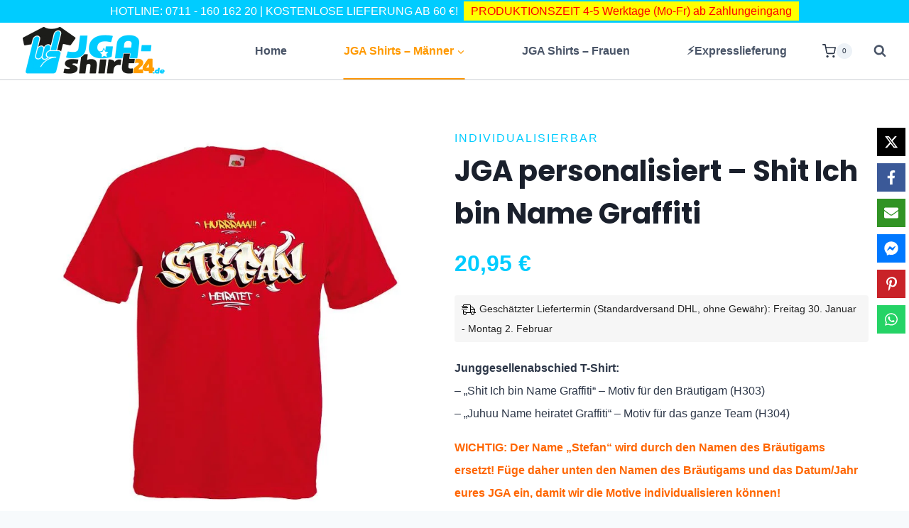

--- FILE ---
content_type: text/html; charset=UTF-8
request_url: https://jgashirt24.de/jga-personalisiert-shit-ich-bin-name-graffiti/
body_size: 113420
content:
<!doctype html>
<html lang="de" prefix="og: https://ogp.me/ns#" class="no-js" itemtype="https://schema.org/IndividualProduct" itemscope>
<head>
	<meta charset="UTF-8">
	<meta name="viewport" content="width=device-width, initial-scale=1, minimum-scale=1">
		<style>img:is([sizes="auto" i], [sizes^="auto," i]) { contain-intrinsic-size: 3000px 1500px }</style>
	
<!-- Suchmaschinen-Optimierung durch Rank Math PRO - https://rankmath.com/ -->
<title>JGA personalisiert - Shit Ich bin Name Graffiti - JGAshirt24</title><style id="rocket-critical-css">.tcfa{-moz-osx-font-smoothing:grayscale;-webkit-font-smoothing:antialiased;display:inline-block;font-style:normal;font-variant:normal;text-rendering:auto;line-height:1}.tcfa-angle-up::before{content:"\f106"}.tcfa-question-circle::before{content:"\f059"}.tcfa-times::before{content:"\f00d"}@font-face{font-family:tc-fontawesome;font-style:normal;font-weight:400;font-display:swap;src:url(https://jgashirt24.de/wp-content/plugins/woocommerce-tm-extra-product-options/assets/webfonts/fa-regular-400.eot);src:url(https://jgashirt24.de/wp-content/plugins/woocommerce-tm-extra-product-options/assets/webfonts/fa-regular-400.eot?#iefix) format("embedded-opentype"),url(https://jgashirt24.de/wp-content/plugins/woocommerce-tm-extra-product-options/assets/webfonts/fa-regular-400.woff2) format("woff2"),url(https://jgashirt24.de/wp-content/plugins/woocommerce-tm-extra-product-options/assets/webfonts/fa-regular-400.woff) format("woff"),url(https://jgashirt24.de/wp-content/plugins/woocommerce-tm-extra-product-options/assets/webfonts/fa-regular-400.ttf) format("truetype")}@font-face{font-family:tc-fontawesome;font-style:normal;font-weight:900;font-display:swap;src:url(https://jgashirt24.de/wp-content/plugins/woocommerce-tm-extra-product-options/assets/webfonts/fa-solid-900.eot);src:url(https://jgashirt24.de/wp-content/plugins/woocommerce-tm-extra-product-options/assets/webfonts/fa-solid-900.eot?#iefix) format("embedded-opentype"),url(https://jgashirt24.de/wp-content/plugins/woocommerce-tm-extra-product-options/assets/webfonts/fa-solid-900.woff2) format("woff2"),url(https://jgashirt24.de/wp-content/plugins/woocommerce-tm-extra-product-options/assets/webfonts/fa-solid-900.woff) format("woff"),url(https://jgashirt24.de/wp-content/plugins/woocommerce-tm-extra-product-options/assets/webfonts/fa-solid-900.ttf) format("truetype")}.tcfa{font-family:tc-fontawesome,Arial,Helvetica,sans-serif!important;font-weight:900}:root{--tcgap:15px;--tcinlinesize:3em}.tm-extra-product-options .tc-container,.tc-container{display:block;width:100%;padding:0 var(--tcgap);margin:0}.tm-extra-product-options .tc-row,.tc-row{display:-webkit-box;display:-moz-box;display:-webkit-flex;display:-ms-flexbox;display:flex;-ms-flex-wrap:wrap;-webkit-flex-wrap:wrap;flex-wrap:wrap;-webkit-box-pack:start!important;-moz-box-pack:start!important;-ms-flex-pack:start!important;-webkit-justify-content:flex-start!important;justify-content:flex-start!important;-webkit-box-align:stretch;-moz-box-align:stretch;-ms-flex-align:stretch;-webkit-align-items:stretch;align-items:stretch;-webkit-align-content:flex-start;-ms-flex-line-pack:start;align-content:flex-start;margin:0 calc(-1 * var(--tcgap))}.tm-extra-product-options .tc-cell,.tc-cell{position:relative;padding:0 var(--tcgap);margin-bottom:var(--tcgap);min-height:1px;overflow:visible;width:100%}.tm-extra-product-options .cpf-section .tc-section-inner-wrap>.tc-row>.tc-cell{margin-bottom:0}.cpf-section.tc-cell{margin:calc(var(--tcgap)/2) 0}.tm-extra-product-options .tc-col,.tm-extra-product-options .tc-cell.tc-col,.tc-cell.tc-col,.tc-col{-ms-flex-preferred-size:0;flex-basis:0;-ms-flex-positive:1;flex-grow:1;max-width:100%}.tm-extra-product-options .tc-col-auto,.tm-extra-product-options .tc-cell.tc-col-auto,.tc-cell.tc-col-auto,.tc-col-auto{-ms-flex:0 0 auto;flex:0 0 auto;width:auto;max-width:100%}.tm-extra-product-options .tcwidth-16,.tm-extra-product-options .tc-cell.tcwidth-16,.tc-cell.tcwidth-16,.tcwidth-16{-ms-flex:0 0 16%;flex:0 0 16%;max-width:16%}.tm-extra-product-options .tcwidth-17,.tm-extra-product-options .tc-cell.tcwidth-17,.tc-cell.tcwidth-17,.tcwidth-17{-ms-flex:0 0 17%;flex:0 0 17%;max-width:17%}.tm-extra-product-options .tcwidth-20,.tm-extra-product-options .tc-cell.tcwidth-20,.tc-cell.tcwidth-20,.tcwidth-20{-ms-flex:0 0 20%;flex:0 0 20%;max-width:20%}.tm-extra-product-options .tcwidth-33,.tm-extra-product-options .tc-cell.tcwidth-33,.tc-cell.tcwidth-33,.tcwidth-33{-ms-flex:0 0 33.3333333332%;flex:0 0 33.3333333332%;max-width:33.3333333332%}.tm-extra-product-options .tcwidth-80,.tm-extra-product-options .tc-cell.tcwidth-80,.tc-cell.tcwidth-80,.tcwidth-80{-ms-flex:0 0 80%;flex:0 0 80%;max-width:80%}.tm-extra-product-options .tcwidth-100,.tm-extra-product-options .tc-cell.tcwidth-100,.tc-cell.tcwidth-100,.tcwidth-100{-ms-flex:0 0 100%;flex:0 0 100%;max-width:100%}.tc-extra-product-options{visibility:hidden}.tc-extra-product-options.tc-show{display:block;clear:both;visibility:visible}.tm-extra-product-options,.tm-extra-product-options .tc-element-container,.tm-extra-product-options .tmcp-ul-wrap,.tm-extra-product-options .tmcp-field,.tm-extra-product-options .tm-epo-field,.tm-extra-product-options li.tmcp-field-wrap,.tm-extra-product-options .tc-cell,.tm-extra-product-options .tc-row,.tm-collapse,.tm-collapse-wrap,.tc-epo-label,.tc-container,.tc-row,.tc-cell,.tm-extra-product-options .radio-image{box-sizing:border-box}.tm-extra-product-options{max-width:100%;width:100%}.tm-extra-product-options .tc-element-container,.tm-extra-product-options .tmcp-ul-wrap{overflow:visible;float:left;max-width:100%;width:100%;margin-bottom:0}.tm-extra-product-options .tmcp-ul-wrap{clear:both;list-style:none outside none;margin:0;padding:0}.tm-extra-product-options .tc-repeater-element,.tc-repeater-delete,.tm-extra-product-options ul.tmcp-ul-wrap li.tmcp-field-wrap{display:-webkit-box;display:-moz-box;display:-webkit-flex;display:-ms-flexbox;display:flex;align-items:center;justify-content:center}.tm-extra-product-options .tc-repeater-element,.tc-repeater-delete{-ms-flex-wrap:wrap;-webkit-flex-wrap:wrap;flex-wrap:wrap}.tm-extra-product-options .tc-repeater-element{margin-bottom:0.5em;align-items:flex-start}.tm-extra-product-options .tc-repeater-element .tmcp-ul-wrap{flex-grow:1;flex-basis:0;width:auto}.tc-repeater-delete{flex-grow:0;flex-basis:0;width:auto;padding:0 4px;align-self:center}.tm-extra-product-options ul.tmcp-ul-wrap li.tmcp-field-wrap{width:100%;list-style:none outside none!important;position:relative;-webkit-box-pack:start;-moz-box-pack:start;-ms-flex-pack:start;-webkit-justify-content:flex-start;justify-content:flex-start;-webkit-box-align:start;-moz-box-align:start;-ms-flex-align:start;-webkit-align-items:flex-start;align-items:flex-start;-ms-flex-wrap:wrap;-webkit-flex-wrap:wrap;flex-wrap:wrap}.tm-extra-product-options ul.tmcp-ul-wrap li.tmcp-field-wrap{padding:0;margin:0 0 0.5em 0}.tm-extra-product-options ul.tmcp-ul-wrap li.tmcp-field-wrap>label{flex-grow:0}.tc-extra-product-options .cpf-type-textfield .tmcp-field-wrap label.fullwidth,.tc-extra-product-options .cpf-type-select .tmcp-field-wrap label.fullwidth{flex-grow:1}.tm-extra-product-options ul.tmcp-ul-wrap li.tmcp-field-wrap:last-child{margin:0}html .tc-extra-product-options .tc-hidden.tc-cell,.tc-hidden,.tm-hidden,.tc-extra-product-options input.use_images,.tm-extra-product-options input.use_images{display:none!important}.tm-collapse{border:1px solid rgba(0,0,0,0.035);background-image:linear-gradient(to top,rgba(0,0,0,0.01) 0%,rgba(0,0,0,0.01) 50%,rgba(0,0,0,0.02) 50%,rgba(0,0,0,0.01) 100%);margin:0 var(--tcgap);width:100%;padding:var(--tcgap) 0;max-width:calc(100% - (2 * var(--tcgap)))}.tm-arrow{font-size:14px;height:1.5em;line-height:1.5!important;margin-top:-0.75em;position:absolute;right:var(--tcgap);text-align:center;top:50%;width:1.5em}.tm-toggle{padding-right:2em;position:relative}.tm-collapse .tm-toggle{clear:both}.tm-collapse{float:left}.tm-collapse>.tc-cell{margin-bottom:0}.tm-collapse-wrap{float:left;margin-top:1em;overflow:visible;width:100%}.tm-extra-product-options .tm-collapse .tm-section-label,.tm-extra-product-options .tm-collapse .tc-epo-label.tm-section-label{margin:0;position:relative;width:100%;padding-bottom:var(--tcgap);border:0;outline:0}.tc-repeater-wrap{margin-top:1em}.tm-epo-required{color:#f00}label.tm-epo-field-label{align-self:center}.tm-extra-product-options ul.tm-extra-product-options-fields li::before,.tm-extra-product-options ul.tm-extra-product-options-fields li::after,.tm-extra-product-options ul.tmcp-ul-wrap li::before,.tm-extra-product-options ul.tmcp-ul-wrap li::after{display:none}.tm-extra-product-options ul.tmcp-ul-wrap.tm-extra-product-options-checkbox li.tmcp-field-wrap label,.tm-extra-product-options ul.tmcp-ul-wrap.tm-extra-product-options-radio li.tmcp-field-wrap label{margin:0}.tm-extra-product-options ul.tmcp-ul-wrap.tm-extra-product-options-checkbox li.tmcp-field-wrap .tm-label,.tm-extra-product-options ul.tmcp-ul-wrap.tm-extra-product-options-radio li.tmcp-field-wrap .tm-label{padding:0 0 0 0.5em!important;margin:0!important;line-height:1!important;display:inline!important;vertical-align:middle}.tm-extra-product-options ul.tmcp-ul-wrap.tm-extra-product-options-checkbox li.tmcp-field-wrap .tm-label.tc-label,.tm-extra-product-options ul.tmcp-ul-wrap.tm-extra-product-options-radio li.tmcp-field-wrap .tm-label.tc-label{vertical-align:initial}.tc-extra-product-options .tmcp-field-wrap label{padding:0;display:inline-block;float:none;max-width:100%;width:auto;overflow-wrap:break-word}.tc-extra-product-options .cpf-type-select .tmcp-field-wrap label.fullwidth select,.tc-extra-product-options .cpf-type-textfield .tmcp-field-wrap label.fullwidth .tm-epo-field{width:100%}.tm-extra-product-options .tc-colors-container .tmcp-field-wrap label{-webkit-touch-callout:none;width:100%}.tm-extra-product-options ul.tmcp-ul-wrap.tc-colors-container li.tmcp-field-wrap{-ms-flex-wrap:wrap;-webkit-flex-wrap:wrap;flex-wrap:wrap;align-items:center;justify-content:center}.tm-extra-product-options .tm_padding{padding:1em 0}.tm-extra-product-options .cpf-element .tm_padding.tc-cell{margin-left:var(--tcgap);margin-right:var(--tcgap)}.tm-extra-product-options .tmcp-textfield.tm-epo-field{width:auto;max-width:100%}.tm-extra-product-options .tm-epo-field.tmcp-checkbox,.tm-extra-product-options .tm-epo-field.tmcp-radio{margin:0!important;position:relative;vertical-align:middle;float:none;width:auto}.tm-extra-product-options .tc-epo-label{display:block;position:relative;float:none;width:100%;margin-bottom:0}.tm-extra-product-options .tc-epo-label.tm-section-label{margin:0.5em 0}.tm-epo-field.tmcp-select{max-width:100%;display:initial}.tm-description p:last-child{margin-bottom:0}.tm-description{clear:both}.tm-extra-product-options ul.tmcp-ul-wrap.tm-element-ul-checkbox,.tm-extra-product-options ul.tmcp-ul-wrap.tm-element-ul-radio{display:-webkit-box;display:-webkit-flex;display:-ms-flexbox;display:flex;-ms-flex-align:stretch!important;align-items:stretch;-ms-flex-wrap:wrap;-webkit-flex-wrap:wrap;flex-wrap:wrap;-webkit-box-pack:start!important;-moz-box-pack:start!important;-ms-flex-pack:start!important;-webkit-justify-content:flex-start!important;justify-content:flex-start!important;float:none;max-width:none;width:auto;box-sizing:border-box;margin:0 calc(-0.5 * var(--tcgap))}.tm-extra-product-options ul.tmcp-ul-wrap.tm-element-ul-checkbox li.tmcp-field-wrap,.tm-extra-product-options ul.tmcp-ul-wrap.tm-element-ul-radio li.tmcp-field-wrap{padding:calc(0.5 * var(--tcgap));-ms-flex:0 0 100%;flex:0 0 100%;margin:0}.tc-label-wrap{display:inline}.tm-extra-product-options .radio-image{border:0 solid transparent;display:inline-block!important;height:auto;width:auto;margin:auto;max-width:100%;padding:0;vertical-align:middle}.tm-extra-product-options ul.tmcp-elements li.tmcp-field-wrap.tc-mode-startcolor{text-align:initial;-webkit-box-pack:start;-moz-box-pack:start;-ms-flex-pack:start;-webkit-justify-content:flex-start;justify-content:flex-start}.tm-extra-product-options ul.tmcp-elements li.tmcp-field-wrap.tc-mode-startcolor .radio-image{width:var(--tcinlinesize)!important;padding-top:var(--tcinlinesize)!important}.tm-extra-product-options ul.tmcp-elements li.tmcp-field-wrap.tc-mode-startcolor .tm-epo-field-label{width:auto;display:-webkit-box;display:-webkit-flex;display:-ms-flexbox;display:flex;align-items:center;flex-wrap:wrap}.tm-extra-product-options ul.tmcp-elements li.tmcp-field-wrap.tc-mode-startcolor .tc-label-wrap{display:-webkit-box;display:-webkit-flex;display:-ms-flexbox;display:flex;align-items:center;flex-wrap:wrap}.tc-epo-text-wrapper{border-style:solid;border-width:1px;padding:0.5em 1em;display:-webkit-box;display:-moz-box;display:-webkit-flex;display:-ms-flexbox;display:flex}.tm-extra-product-options ul.tmcp-ul-wrap li.tmcp-field-wrap .tc-epo-text-wrapper .tm-label{padding:0!important}.tc-epo-text-wrapper input[type="radio"].tm-epo-field{visibility:hidden;position:absolute;display:inline!important}.tmhexcolorimage{display:block!important;height:100%!important;max-height:100%!important;max-width:100%!important;width:100%}.tc-colors-container .tmhexcolorimage{width:100%!important;height:auto!important;padding-top:100%!important;vertical-align:middle}.radio-image-label-inline{display:inline;margin:0 0.5em}.tc-tooltip{color:#2980b9;font-size:1.25em;margin-right:0.5em;margin-left:0.5em}.tm-extra-product-options ul.tmcp-ul-wrap li.tmcp-field-wrap .tc-tooltip{align-self:center}.tc-clearfix::after{content:"";display:block;height:0;clear:both;visibility:hidden;overflow:hidden}button.tmicon{display:inline-block;left:auto!important;position:relative;right:auto!important;overflow:hidden;width:30px!important;height:30px!important;line-height:30px!important;font-size:14px;text-align:center;vertical-align:middle;margin:0;padding:0;flex-shrink:0;background:none;border:none}button.tmicon.delete{color:#ff4500;border-radius:100%}.single-product div.product.tm-has-options form.cart,.single-product div.product.tm-has-options .entry-summary form.cart:not(.variations_form):not(.grouped_form){-ms-flex-wrap:wrap!important;flex-wrap:wrap!important;max-width:100%}.tc-extra-product-options .tcowl-carousel{display:none;width:100%;position:relative;z-index:1}.tc-extra-product-options .tcowl-carousel .owl-stage{position:relative;-ms-touch-action:pan-y;touch-action:manipulation;-moz-backface-visibility:hidden}.tc-extra-product-options .tcowl-carousel .owl-stage::after{content:".";display:block;clear:both;visibility:hidden;line-height:0;height:0}.tc-extra-product-options .tcowl-carousel .owl-stage-outer{position:relative;overflow:hidden;-webkit-transform:translate3d(0,0,0)}.tc-extra-product-options .tcowl-carousel .owl-item{-webkit-backface-visibility:hidden;-moz-backface-visibility:hidden;-webkit-transform:translate3d(0,0,0);-moz-transform:translate3d(0,0,0)}.tc-extra-product-options .tcowl-carousel .owl-item{position:relative;min-height:1px;float:left;-webkit-backface-visibility:hidden;-webkit-touch-callout:none}.tc-extra-product-options .tcowl-carousel .owl-item img{display:block;width:100%}.tc-extra-product-options .tcowl-carousel .owl-dots.disabled{display:none}.tc-extra-product-options .tcowl-carousel.owl-loaded{display:block}.tc-extra-product-options .tcowl-carousel.owl-hidden{opacity:0}.wp-block-image a{display:inline-block}.wp-block-image img{box-sizing:border-box;height:auto;max-width:100%;vertical-align:bottom}.wp-block-image .aligncenter{display:table}.wp-block-image .aligncenter{margin-left:auto;margin-right:auto}.wp-block-image figure{margin:0}ul{box-sizing:border-box}.entry-content{counter-reset:footnotes}:root{--wp--preset--font-size--normal:16px;--wp--preset--font-size--huge:42px}.has-text-align-center{text-align:center}.aligncenter{clear:both}.screen-reader-text{border:0;clip:rect(1px,1px,1px,1px);clip-path:inset(50%);height:1px;margin:-1px;overflow:hidden;padding:0;position:absolute;width:1px;word-wrap:normal!important}.ns-button-icon{color:#fff;box-sizing:border-box}.ns-buttons{position:relative}.ns-buttons-wrapper{display:flex;flex-wrap:wrap}body a.ns-button{display:inline-flex;height:40px;line-height:40px;margin:0 10px 10px 0;padding:0;font-size:14px;overflow:hidden;text-decoration:none;border:none;--ns-button-color:#333}.ns-button-block{display:inline-flex;align-items:center;background:#333;background:var(--ns-button-color)}.ns-button-wrapper{display:inline-flex;align-items:center;overflow:hidden;width:100%}.ns-button-icon{height:40px;width:40px;min-width:40px;justify-content:center}.ns-button-icon>*{height:50%;margin:0 auto}.ns-button-icon path{fill:currentColor}.ns-button.twitter{--ns-button-color:#000}.ns-button.facebook{--ns-button-color:#3b5998}.ns-button.pinterest{--ns-button-color:#C92228}.ns-button.whatsapp{--ns-button-color:#25d366}.ns-button.email{--ns-button-color:#319324}.ns-button.messenger{--ns-button-color:#0078FF}.ns-floating{position:fixed;top:25%;left:5px;z-index:999;height:75%}.ns-floating .ns-buttons-wrapper{flex-direction:column;height:100%}.woocommerce.single .qty{padding:0.6180469716em 0.41575em!important;margin-bottom:0!important}.woocommerce div.product form.cart .button{float:none!important;margin-bottom:0!important}html{line-height:1.15;-webkit-text-size-adjust:100%}body{margin:0}main{display:block;min-width:0}h1{font-size:2em;margin:0.67em 0}hr{box-sizing:content-box;height:0;overflow:visible}a{background-color:transparent}strong{font-weight:bold}small{font-size:80%}img{border-style:none}button,input,select{font-size:100%;margin:0}button,input{overflow:visible}button,select{text-transform:none}button,[type="button"],[type="submit"]{-webkit-appearance:button}button::-moz-focus-inner,[type="button"]::-moz-focus-inner,[type="submit"]::-moz-focus-inner{border-style:none;padding:0}button:-moz-focusring,[type="button"]:-moz-focusring,[type="submit"]:-moz-focusring{outline:1px dotted ButtonText}[type="checkbox"],[type="radio"]{box-sizing:border-box;padding:0}[type="number"]::-webkit-inner-spin-button,[type="number"]::-webkit-outer-spin-button{height:auto}[type="search"]{-webkit-appearance:textfield;outline-offset:-2px}[type="search"]::-webkit-search-decoration{-webkit-appearance:none}::-webkit-file-upload-button{-webkit-appearance:button;font:inherit}:root{--global-gray-400:#CBD5E0;--global-gray-500:#A0AEC0;--global-xs-spacing:1em;--global-sm-spacing:1.5rem;--global-md-spacing:2rem;--global-lg-spacing:2.5em;--global-xl-spacing:3.5em;--global-xxl-spacing:5rem;--global-edge-spacing:1.5rem;--global-boxed-spacing:2rem;--global-font-size-small:clamp(0.8rem, 0.73rem + 0.217vw, 0.9rem);--global-font-size-medium:clamp(1.1rem, 0.995rem + 0.326vw, 1.25rem);--global-font-size-large:clamp(1.75rem, 1.576rem + 0.543vw, 2rem);--global-font-size-larger:clamp(2rem, 1.6rem + 1vw, 2.5rem);--global-font-size-xxlarge:clamp(2.25rem, 1.728rem + 1.63vw, 3rem)}h1,h2,h3,h4,h5{padding:0;margin:0}h2 a{color:inherit;text-decoration:none}em,i{font-style:italic}html{box-sizing:border-box}*,*::before,*::after{box-sizing:inherit}hr{height:0;border:0;border-bottom:2px solid var(--global-gray-400)}ul{margin:0 0 1.5em 1.5em;padding:0}ul{list-style:disc}li>ul{margin-bottom:0;margin-left:1.5em}img{display:block;height:auto;max-width:100%}figure{margin:0.5em 0}table{margin:0 0 1.5em;width:100%}a{color:var(--global-palette-highlight)}.screen-reader-text{clip:rect(1px,1px,1px,1px);position:absolute!important;height:1px;width:1px;overflow:hidden;word-wrap:normal!important}input[type="text"],input[type="search"],input[type="number"]{-webkit-appearance:none;color:var(--global-palette5);border:1px solid var(--global-gray-400);border-radius:3px;padding:0.4em 0.5em;max-width:100%;background:var(--global-palette9);box-shadow:0px 0px 0px -7px rgba(0,0,0,0)}::-webkit-input-placeholder{color:var(--global-palette6)}::-moz-placeholder{color:var(--global-palette6);opacity:1}::placeholder{color:var(--global-palette6)}select{border:1px solid var(--global-gray-400);background-size:16px 100%;padding:0.2em 35px 0.2em 0.5em;background:var(--global-palette9) url([data-uri]) no-repeat 98% 50%;-moz-appearance:none;-webkit-appearance:none;appearance:none;box-shadow:none;outline:0;box-shadow:0px 0px 0px -7px rgba(0,0,0,0)}select::-ms-expand{display:none}button,.button{border-radius:3px;background:var(--global-palette-btn-bg);color:var(--global-palette-btn);padding:0.4em 1em;border:0;font-size:1.125rem;line-height:1.6;display:inline-block;font-family:inherit;text-decoration:none;box-shadow:0px 0px 0px -7px rgba(0,0,0,0)}button:visited,.button:visited{background:var(--global-palette-btn-bg);color:var(--global-palette-btn)}.button.disabled{opacity:0.5}.kadence-svg-iconset{display:inline-flex;align-self:center}.kadence-svg-iconset svg{height:1em;width:1em}.kadence-svg-iconset.svg-baseline svg{top:.125em;position:relative}.kt-clear{*zoom:1}.kt-clear::before,.kt-clear::after{content:' ';display:table}.kt-clear::after{clear:both}.content-area{margin:var(--global-xxl-spacing) 0}.entry-content{word-break:break-word}.entry-content table{word-break:normal}.site-container{margin:0 auto;padding:0 var(--global-content-edge-padding)}.content-bg{background:white}.content-style-unboxed .content-bg:not(.loop-entry){background:transparent}.content-style-unboxed .entry:not(.loop-entry){box-shadow:none;border-radius:0}#kt-scroll-up-reader,#kt-scroll-up{position:fixed;-webkit-transform:translateY(40px);transform:translateY(40px);opacity:0;z-index:1000;display:flex}#kt-scroll-up-reader.scroll-up-style-outline,#kt-scroll-up.scroll-up-style-outline{background:transparent}.scroll-up-style-outline,.scroll-up-wrap.scroll-up-style-outline{border-width:2px;border-style:solid;border-color:currentColor;color:var(--global-palette4)}#kt-scroll-up-reader{-webkit-transform:translateY(0px);transform:translateY(0px)}#kt-scroll-up-reader:not(:focus){clip:rect(1px,1px,1px,1px);height:1px;width:1px;overflow:hidden;word-wrap:normal!important}@media screen and (max-width:719px){.vs-sm-false{display:none!important}}#wrapper{overflow:hidden;overflow:clip}.aligncenter{clear:both;display:block;margin-left:auto;margin-right:auto;text-align:center}body.footer-on-bottom #wrapper{min-height:100vh;display:flex;flex-direction:column}body.footer-on-bottom #inner-wrap{flex:1 0 auto}.woocommerce ul.products{margin:0 0 1em;padding:0;list-style:none outside;clear:both}.woocommerce ul.products li{list-style:none outside}.woocommerce li.product a{text-decoration:none;color:inherit}.woocommerce ul.products li.product{overflow:hidden}.woocommerce ul.products li.product a.woocommerce-loop-image-link{position:relative;display:block;outline-offset:-5px}.woocommerce ul.products li.product .product-action-wrap{margin-top:1em}.woocommerce ul.products li.product .entry-content-wrap{padding:1rem 1rem 1.5rem;position:relative;margin:0 .5em;border-radius:.25rem}.woocommerce ul.products li.product .woocommerce-loop-product__title{padding:0.5rem 0;margin:0;font-size:1em;font-weight:500}.woocommerce ul.products li.product a img{width:100%;height:auto;display:block;margin:0;box-shadow:none}.woocommerce ul.products li.product .button .kadence-svg-iconset svg{margin-left:0.5em}.woocommerce ul.products li.product .button .kadence-spinner-svg,.woocommerce ul.products li.product .button .kadence-check-svg{display:none}.woocommerce ul.products li.product .price{color:inherit;display:block;font-weight:normal;margin-bottom:0.3em;font-size:0.857em}.woocommerce ul.products.woo-archive-btn-button .button:not(.kb-button){color:var(--global-palette-btn);background:var(--global-palette-btn-bg);text-align:center;width:100%;display:block}.woocommerce ul.products.woo-archive-btn-button li.product .price{margin-bottom:1em}.woocommerce ul.products.woo-archive-action-on-hover li.product .product-action-wrap{width:auto;position:absolute;bottom:-2rem;left:0;margin-top:0;padding:0 1rem;right:0;opacity:0}.products.align-buttons-bottom li.product{display:flex;flex-direction:column}.products.align-buttons-bottom li.product .entry-content-wrap{flex-grow:1;display:flex;flex-direction:column}.woocommerce .products.align-buttons-bottom li.product .product-action-wrap{margin-top:auto;padding-top:0.7em}.woocommerce img,.woocommerce-page img{height:auto;max-width:100%}.woocommerce div.product div.images,.woocommerce-page div.product div.images{float:left;width:48%}.woocommerce div.product div.summary,.woocommerce-page div.product div.summary{float:right;width:48%;clear:none}.woocommerce div.product .woocommerce-tabs,.woocommerce-page div.product .woocommerce-tabs{clear:both}.woocommerce ul.products,.woocommerce-page ul.products{clear:both}.woocommerce ul.products li.product,.woocommerce-page ul.products li.product{position:relative}form.woocommerce-product-search{position:relative}form.woocommerce-product-search button[type="submit"]{top:0;right:0;bottom:0;position:absolute;color:transparent!important;background:transparent!important;z-index:2;width:50px;border:0;padding:8px 12px 7px;box-shadow:none;border-radius:0;overflow:hidden}form.woocommerce-product-search input[type="search"]{padding-right:60px;width:100%}form.woocommerce-product-search .kadence-search-icon-wrap{position:absolute;right:0;top:0;height:100%;width:50px;padding:0;text-align:center;background:0 0;z-index:3;color:var(--global-palette6);text-shadow:none;display:flex;align-items:center;justify-content:center}.woocommerce div.product:after{clear:both;display:table;content:""}.woocommerce .quantity .qty{width:3.631em;text-align:center;padding:0 0.5em;box-sizing:border-box;height:40px}.woocommerce .brief-shipping-details{font-size:0.8em}.woocommerce a.product-single-category{text-transform:uppercase;letter-spacing:2px;text-decoration:none}.woocommerce .woocommerce-product-details__short-description{margin-bottom:2em}.woocommerce div.product{margin-bottom:0;position:relative}.woocommerce div.product .product_title{clear:none;margin-top:0;padding:0}.woocommerce div.product p.price{font-size:1.25em}.woocommerce div.product div.images{margin-bottom:1em;padding-bottom:1em}.woocommerce div.product div.images img{display:block;height:auto;margin-right:auto;margin-left:auto;box-shadow:none}.woocommerce div.product div.images.woocommerce-product-gallery{position:relative}.woocommerce div.product div.summary{margin-bottom:2em}.woocommerce div.product div.summary p{margin:1em 0}.woocommerce div.product .woocommerce-tabs .panel{margin:0 0 2em;padding:0}.woocommerce div.product form.cart{margin-bottom:2em;*zoom:1}.woocommerce div.product form.cart::before,.woocommerce div.product form.cart::after{content:' ';display:table}.woocommerce div.product form.cart::after{clear:both}.woocommerce div.product form.cart div.quantity{float:left;margin:0 4px 0 0}.woocommerce div.product form.cart .button{vertical-align:middle;float:left}.content-style-unboxed .entry-content-wrap.product:not(.loop-entry){padding:0}.content-style-unboxed .content-bg.loop-entry .content-bg:not(.loop-entry){background:var(--global-palette9)}.quantity.hidden{display:none!important}li.product a .secondary-product-image{position:absolute;top:0;left:0;right:0;bottom:0;-o-object-fit:cover;object-fit:cover;opacity:0;min-width:100%;min-height:100%}.products:not(.woo-archive-image-hover-none) li.product a{overflow:hidden}.woo-archive-image-hover-slide .woocommerce-loop-product__link .attachment-woocommerce_thumbnail.secondary-product-image{-webkit-transform:translate(100%,0);transform:translate(100%,0);opacity:1;display:block}.woo-archive-image-hover-slide .woocommerce-loop-product__link .attachment-woocommerce_thumbnail:not(.secondary-product-image){-webkit-transform:translate(0);transform:translate(0);display:block}.kadence-header-cart .header-cart-button{color:inherit;text-decoration:none;display:flex;align-items:center;background:transparent;padding:0;border:0;box-shadow:none;font-size:1rem}.header-cart-button .kadence-svg-iconset{font-size:1.2em}.header-cart-wrap .header-cart-empty-check{display:none}.header-cart-button .header-cart-total{font-size:0.65em;height:2.1em;line-height:1;background:var(--global-palette7);border-radius:50%;display:flex;width:2.1em;justify-content:center;align-items:center;text-align:center;color:var(--global-palette4);margin-left:0.1em}#cart-drawer.popup-drawer .drawer-inner{max-width:400px;background:var(--global-palette9);color:var(--global-palette4)}#cart-drawer h2.side-cart-header{font-size:1em}#cart-drawer.popup-drawer .drawer-header{justify-content:space-between;align-items:center}#cart-drawer.popup-drawer .drawer-content{padding-top:1em}.clear{clear:both}.woocommerce a.button.disabled{opacity:0.5}.woocommerce .cart .button{float:none}@media screen and (max-width:719px){.woocommerce div.product .woocommerce-tabs{border:1px solid var(--global-gray-400);margin-bottom:2em}.woocommerce div.product .woocommerce-tabs .panel{padding-left:1em;padding-right:1em;margin:0}.woocommerce div.product div.images,.woocommerce div.product div.summary,.woocommerce-page div.product div.images,.woocommerce-page div.product div.summary{float:none;width:100%}}.nav-drop-title-wrap{display:flex;align-items:center}.header-navigation>div>ul>li>a{display:flex;align-items:center}.header-menu-container ul.menu{position:relative}.header-menu-container ul.menu>li.kadence-menu-mega-enabled>ul a{width:100%}.header-menu-container ul.menu>li.kadence-menu-mega-enabled>ul>li{border-bottom:0!important}.fas{-moz-osx-font-smoothing:grayscale;-webkit-font-smoothing:antialiased;display:inline-block;font-style:normal;font-variant:normal;text-rendering:auto;line-height:1}.fa-heart:before{content:"\f004"}.fa-pepper-hot:before{content:"\f816"}.fa-star:before{content:"\f005"}@font-face{font-family:"Font Awesome 5 Free";font-style:normal;font-weight:400;font-display:swap;src:url(https://use.fontawesome.com/releases/v5.12.0/webfonts/fa-regular-400.eot);src:url(https://use.fontawesome.com/releases/v5.12.0/webfonts/fa-regular-400.eot?#iefix) format("embedded-opentype"),url(https://use.fontawesome.com/releases/v5.12.0/webfonts/fa-regular-400.woff2) format("woff2"),url(https://use.fontawesome.com/releases/v5.12.0/webfonts/fa-regular-400.woff) format("woff"),url(https://use.fontawesome.com/releases/v5.12.0/webfonts/fa-regular-400.ttf) format("truetype"),url(https://use.fontawesome.com/releases/v5.12.0/webfonts/fa-regular-400.svg#fontawesome) format("svg")}@font-face{font-family:"Font Awesome 5 Free";font-style:normal;font-weight:900;font-display:swap;src:url(https://use.fontawesome.com/releases/v5.12.0/webfonts/fa-solid-900.eot);src:url(https://use.fontawesome.com/releases/v5.12.0/webfonts/fa-solid-900.eot?#iefix) format("embedded-opentype"),url(https://use.fontawesome.com/releases/v5.12.0/webfonts/fa-solid-900.woff2) format("woff2"),url(https://use.fontawesome.com/releases/v5.12.0/webfonts/fa-solid-900.woff) format("woff"),url(https://use.fontawesome.com/releases/v5.12.0/webfonts/fa-solid-900.ttf) format("truetype"),url(https://use.fontawesome.com/releases/v5.12.0/webfonts/fa-solid-900.svg#fontawesome) format("svg")}.fas{font-family:"Font Awesome 5 Free"}.fas{font-weight:900}.vc_column-inner::after,.vc_row:after{clear:both}.vc_row:after,.vc_row:before{content:" ";display:table}.vc_column_container{width:100%}.vc_row{margin-left:-15px;margin-right:-15px}.vc_col-sm-12{position:relative;min-height:1px;padding-left:15px;padding-right:15px;box-sizing:border-box}@media (min-width:768px){.vc_col-sm-12{float:left}.vc_col-sm-12{width:100%}}.wpb_text_column :last-child,.wpb_text_column p:last-child{margin-bottom:0}.vc_row.vc_row-flex{box-sizing:border-box;display:flex;flex-wrap:wrap}.vc_row.vc_row-flex>.vc_column_container{display:flex}.vc_row.vc_row-flex>.vc_column_container>.vc_column-inner{flex-grow:1;display:flex;flex-direction:column;z-index:1}@media (-ms-high-contrast:active),(-ms-high-contrast:none){.vc_row.vc_row-flex>.vc_column_container>.vc_column-inner>*{min-height:1em}}.vc_row.vc_row-flex::after,.vc_row.vc_row-flex::before{display:none}.vc_row.vc_row-o-content-middle>.vc_column_container>.vc_column-inner{justify-content:center}.vc_row.vc_row-o-content-middle:not(.vc_row-o-equal-height)>.vc_column_container{align-items:center}.vc_column-inner::after,.vc_column-inner::before{content:" ";display:table}.vc_column_container{padding-left:0;padding-right:0}.vc_column_container>.vc_column-inner{box-sizing:border-box;padding-left:15px;padding-right:15px;width:100%}.pum-container,.pum-content,.pum-content+.pum-close,.pum-overlay,.pum-title{background:0 0;border:none;bottom:auto;clear:none;float:none;font-family:inherit;font-size:medium;font-style:normal;font-weight:400;height:auto;left:auto;letter-spacing:normal;line-height:normal;max-height:none;max-width:none;min-height:0;min-width:0;overflow:visible;position:static;right:auto;text-align:left;text-decoration:none;text-indent:0;text-transform:none;top:auto;visibility:visible;white-space:normal;width:auto;z-index:auto}.pum-content,.pum-title{position:relative;z-index:1}.pum-overlay{position:fixed}.pum-overlay{height:100%;width:100%;top:0;left:0;right:0;bottom:0;z-index:1999999999;overflow:initial;display:none}.pum-overlay,.pum-overlay *,.pum-overlay :after,.pum-overlay :before,.pum-overlay:after,.pum-overlay:before{box-sizing:border-box}.pum-container{top:100px;position:absolute;margin-bottom:3em;z-index:1999999999}.pum-container.pum-responsive{left:50%;margin-left:-47.5%;width:95%;height:auto;overflow:visible}.pum-container.pum-responsive img{max-width:100%;height:auto}@media only screen and (min-width:1024px){.pum-container.pum-responsive.pum-responsive-xlarge{margin-left:-47.5%;width:95%}}.pum-container .pum-title{margin-bottom:.5em}.pum-container .pum-content>:last-child{margin-bottom:0}.pum-container .pum-content>:first-child{margin-top:0}.pum-container .pum-content+.pum-close{text-decoration:none;text-align:center;line-height:1;position:absolute;min-width:1em;z-index:2;background-color:transparent}.pum-theme-20850,.pum-theme-upsell-popup{background-color:rgba(0,0,0,0.75)}.pum-theme-20850 .pum-container,.pum-theme-upsell-popup .pum-container{padding:18px;border-radius:18px;border:8px solid #00b5d1;box-shadow:1px 1px 3px 0px rgba(2,2,2,0.23);background-color:rgba(249,249,249,1.00)}.pum-theme-20850 .pum-title,.pum-theme-upsell-popup .pum-title{color:#00b5d1;text-align:center;text-shadow:0px 0px 0px rgba(2,2,2,0.23);font-family:inherit;font-weight:400;font-size:32px;line-height:36px}.pum-theme-20850 .pum-content,.pum-theme-upsell-popup .pum-content{color:#666666;font-family:inherit;font-weight:400}.pum-theme-20850 .pum-content+.pum-close,.pum-theme-upsell-popup .pum-content+.pum-close{position:absolute;height:40px;width:200px;left:50%;right:auto;bottom:-30px;top:auto;padding:0px;color:#ffffff;font-family:inherit;font-weight:400;font-size:16px;line-height:36px;border:3px solid #ffffff;border-radius:50px;box-shadow:1px 1px 3px 0px rgba(2,2,2,0.23);text-shadow:0px 0px 0px rgba(0,0,0,0.23);background-color:rgba(255,153,0,1.00);transform:translateX(-50%)}#pum-20847{z-index:1999999999}.product p.wc-gzd-additional-info{clear:left;font-size:.9em;margin-bottom:.5rem}.slick-slider{position:relative;display:block;box-sizing:border-box;-webkit-touch-callout:none;-ms-touch-action:pan-y;touch-action:pan-y}.slick-list{position:relative;display:block;overflow:hidden;margin:0;padding:0}.slick-slider .slick-track,.slick-slider .slick-list{-webkit-transform:translate3d(0,0,0);-moz-transform:translate3d(0,0,0);-ms-transform:translate3d(0,0,0);-o-transform:translate3d(0,0,0);transform:translate3d(0,0,0)}.slick-track{position:relative;top:0;left:0;display:block;margin-left:auto;margin-right:auto}.slick-track:before,.slick-track:after{display:table;content:""}.slick-track:after{clear:both}.wpgs-nav .slick-slide{margin-left:5px;margin-right:5px;margin-top:10px}.wpgs-nav .slick-active img{opacity:0.7}.wpgs-nav .slick-current img{opacity:1}.slick-slide{float:left;height:100%;min-height:1px}.slick-slide img{display:block}.slick-initialized .slick-slide{display:block}.wpgs-for,.wpgs-nav{display:none}.wpgs-for.slick-initialized,.wpgs-nav.slick-initialized{display:block!important}.wpgs-nav .slick-slide{border:1px solid}.wpgs-lightbox-icon{position:relative}.wpgs-lightbox-icon::before{-webkit-font-smoothing:antialiased;-moz-osx-font-smoothing:grayscale;display:inline-block;font-style:normal;font-variant:normal;font-weight:normal;line-height:1;z-index:9;font-weight:900;line-height:inherit;content:url("https://s.w.org/images/core/emoji/14.0.0/svg/1f50d.svg");display:block;line-height:2;text-indent:0;width:25px;height:35px;text-align:center;border-radius:3px;top:10px;right:15px;position:absolute}@media only screen and (min-width:991px){.wpgs-lightbox-icon::before{display:none}}.site-branding{max-height:inherit}.site-branding a.brand{display:flex;gap:1em;flex-direction:row;align-items:center;text-decoration:none;color:inherit;max-height:inherit}.site-branding a.brand img{display:block}.header-navigation ul ul.sub-menu{display:none;position:absolute;top:100%;flex-direction:column;background:#fff;margin-left:0;box-shadow:0 2px 13px rgba(0,0,0,.1);z-index:1000}.header-navigation ul ul.sub-menu>li:last-child{border-bottom:0}.header-navigation[class*=header-navigation-dropdown-animation-fade] ul ul.sub-menu{opacity:0;visibility:hidden;transform:translate3d(0,0,0);display:block;clip:rect(1px,1px,1px,1px);height:1px;overflow:hidden}.header-navigation.header-navigation-dropdown-animation-fade-up ul ul.sub-menu{transform:translate3d(0,10px,0)}.nav--toggle-sub .dropdown-nav-toggle{display:block;background:0 0;position:absolute;right:0;top:50%;width:.7em;height:.7em;font-size:inherit;width:.9em;height:.9em;font-size:.9em;display:inline-flex;line-height:inherit;margin:0;padding:0;border:none;border-radius:0;transform:translateY(-50%);overflow:visible}.nav--toggle-sub li.menu-item-has-children{position:relative}.nav-drop-title-wrap{position:relative;padding-right:1em;display:block}.header-navigation-style-underline-fullheight{height:100%;align-items:center}.header-navigation-style-underline-fullheight .header-menu-container{height:100%;align-items:center}.header-navigation-style-underline-fullheight .header-menu-container>ul{height:100%;align-items:center}.header-navigation-style-underline-fullheight .header-menu-container>ul>li{display:flex;height:100%;align-items:center}.header-navigation-style-underline-fullheight .header-menu-container>ul>li>a{display:flex;height:100%;align-items:center}.header-navigation[class*=header-navigation-style-underline] .header-menu-container>ul>li>a{position:relative}.header-navigation[class*=header-navigation-style-underline] .header-menu-container>ul>li>a:after{content:"";width:100%;position:absolute;bottom:0;height:2px;right:50%;background:currentColor;transform:scale(0,0) translate(-50%,0)}.header-menu-container,.header-navigation{display:flex}.header-navigation li.menu-item>a{display:block;width:100%;text-decoration:none;color:var(--global-palette4);transform:translate3d(0,0,0)}.header-navigation ul.sub-menu{display:block;list-style:none;margin:0;padding:0}.header-navigation ul li.menu-item>a{padding:.6em .5em}.header-navigation .menu{display:flex;flex-wrap:wrap;justify-content:center;align-items:center;list-style:none;margin:0;padding:0}.menu-toggle-open{display:flex;background:0 0;align-items:center;box-shadow:none}.menu-toggle-open .menu-toggle-icon{display:flex}.wp-site-blocks .menu-toggle-open{box-shadow:none}.mobile-navigation{width:100%}.mobile-navigation a{display:block;width:100%;text-decoration:none;padding:.6em .5em}.mobile-navigation ul{display:block;list-style:none;margin:0;padding:0}.drawer-nav-drop-wrap{display:flex;position:relative}.drawer-nav-drop-wrap a{color:inherit}.drawer-nav-drop-wrap .drawer-sub-toggle{background:0 0;color:inherit;padding:.5em .7em;display:flex;border:0;border-radius:0;box-shadow:none;line-height:normal}.mobile-navigation.drawer-navigation-parent-toggle-true .drawer-nav-drop-wrap .drawer-sub-toggle{position:absolute;left:0;z-index:10;top:0;bottom:0;justify-content:flex-end;width:100%}.mobile-navigation ul ul{padding-left:1em}.mobile-navigation ul.has-collapse-sub-nav ul.sub-menu{display:none}.popup-drawer{position:fixed;display:none;top:0;bottom:0;left:-99999rem;right:99999rem;z-index:100000}.popup-drawer .drawer-overlay{background-color:rgba(0,0,0,.4);position:fixed;top:0;right:0;bottom:0;left:0;opacity:0}.popup-drawer .drawer-inner{width:100%;transform:translateX(100%);max-width:90%;right:0;top:0;overflow:auto;background:#090c10;color:#fff;bottom:0;opacity:0;position:fixed;box-shadow:0 0 2rem 0 rgba(0,0,0,.1);display:flex;flex-direction:column}.popup-drawer .drawer-header{padding:0 1.5em;display:flex;justify-content:flex-end;min-height:calc(1.2em + 24px)}.popup-drawer .drawer-header .drawer-toggle{background:0 0;border:0;font-size:24px;line-height:1;padding:.6em .15em;color:inherit;display:flex;box-shadow:none;border-radius:0}.popup-drawer .drawer-content{padding:0 1.5em 1.5em}@media screen and (max-width:1024px){.animate-body-popup #inner-wrap,.animate-body-popup .site-header-row{transform:none}}.popup-drawer .drawer-header .drawer-toggle{width:1em;position:relative;height:1em;box-sizing:content-box;font-size:24px}.drawer-toggle .toggle-close-bar{width:.75em;height:.08em;background:currentColor;transform-origin:center center;position:absolute;margin-top:-.04em;opacity:0;border-radius:.08em;left:50%;margin-left:-.375em;top:50%;transform:rotate(45deg) translateX(-50%)}.drawer-toggle .toggle-close-bar:last-child{transform:rotate(-45deg) translateX(50%)}@media screen and (max-width:1024px){.popup-drawer-layout-sidepanel.popup-mobile-drawer-side-right .drawer-inner{transform:translateX(100%);right:0;left:auto}}#main-header{display:none}#masthead{position:relative;z-index:11}@media screen and (min-width:1025px){#main-header{display:block}#mobile-header{display:none}}.site-header-row{display:grid;grid-template-columns:auto auto}.site-header-row.site-header-row-center-column{grid-template-columns:1fr auto 1fr}.site-header-row.site-header-row-only-center-column{display:flex;justify-content:center}.site-header-row.site-header-row-only-center-column .site-header-section-center{flex-grow:1}.site-header-row-layout-fullwidth>.site-header-row-container-inner>.site-container{max-width:none}@media screen and (max-width:719px){.site-header-focus-item.site-header-row-mobile-layout-standard{padding:0}}.site-header-section{display:flex;max-height:inherit}.site-header-item{display:flex;align-items:center;margin-right:10px;max-height:inherit}.site-header-section>.site-header-item:last-child{margin-right:0}.drawer-content .site-header-item{margin-right:0;margin-bottom:10px}.drawer-content .site-header-item:last-child{margin-bottom:0}.site-header-section-right{justify-content:flex-end}.site-header-section-center{justify-content:center}.site-header-section-left-center{flex-grow:1;justify-content:flex-end}.search-toggle-open{display:flex;background:0 0;align-items:center;padding:.5em;box-shadow:none}.search-toggle-open .search-toggle-icon{display:flex}.search-toggle-open .search-toggle-icon svg.kadence-svg-icon{top:-.05em;position:relative}.search-toggle-open.search-toggle-style-default{border:0}.popup-drawer-layout-fullwidth .drawer-inner{max-width:none;background:rgba(9,12,16,.97)}#search-drawer .drawer-inner .drawer-header{position:relative;z-index:100}#search-drawer .drawer-inner .drawer-content{display:flex;justify-content:center;align-items:center;position:absolute;top:0;bottom:0;left:0;right:0;padding:2em}#search-drawer .drawer-inner form{max-width:800px;width:100%;margin:0 auto;display:flex}#search-drawer .drawer-inner form label{flex-grow:2}#search-drawer .drawer-inner form ::-webkit-input-placeholder{color:currentColor;opacity:.5}#search-drawer .drawer-inner form ::-moz-placeholder{color:currentColor;opacity:.5}#search-drawer .drawer-inner form :-ms-input-placeholder{color:currentColor;opacity:.5}#search-drawer .drawer-inner form :-moz-placeholder{color:currentColor;opacity:.5}#search-drawer .drawer-inner input.search-field{width:100%;background:0 0;color:var(--global-palette6);padding:.8em 80px .8em .8em;font-size:20px;border:1px solid currentColor}#search-drawer .drawer-inner .kadence-search-icon-wrap{color:var(--global-palette6);width:70px}.kadence-sticky-header{position:relative;z-index:1}#mobile-drawer{z-index:99999}.wp-block-image{margin-bottom:0}.grid-cols{display:grid;grid-template-columns:minmax(0,1fr);-webkit-column-gap:2.5rem;-moz-column-gap:2.5rem;column-gap:2.5rem;row-gap:2.5rem}@media screen and (min-width:576px){.grid-sm-col-3{grid-template-columns:repeat(3,minmax(0,1fr))}}@media screen and (min-width:768px){.grid-md-col-4{grid-template-columns:repeat(4,minmax(0,1fr))}}@media screen and (min-width:1025px){.grid-lg-col-5{grid-template-columns:repeat(5,minmax(0,1fr))}}.entry{box-shadow:0px 15px 25px -10px rgba(0,0,0,0.05);border-radius:.25rem}.content-wrap{position:relative}.entry-content:after{display:table;clear:both;content:''}.entry-summary{margin:var(--global-xs-spacing) 0 0}.entry-title{word-wrap:break-word}.wp-block-kadence-column{display:flex;flex-direction:column;z-index:1;min-width:0;min-height:0}.kt-inside-inner-col{flex-direction:column;border:0 solid rgba(0,0,0,0);position:relative}.kb-section-has-link{position:relative}.kb-section-link-overlay{position:absolute;top:0;left:0;right:0;bottom:0;z-index:10}.kb-section-has-overlay{position:relative}.kb-section-has-overlay>.kt-inside-inner-col{z-index:1}.kb-section-has-overlay>.kt-inside-inner-col:before{content:"";opacity:.3;position:absolute;left:0;right:0;top:0;bottom:0;z-index:-1}.kb-row-layout-wrap{position:relative;border:0 solid rgba(0,0,0,0)}.kb-row-layout-wrap:before{clear:both;display:table;content:""}.kt-row-column-wrap{display:grid;grid-template-columns:minmax(0,1fr);gap:var(--global-row-gutter-md, 2rem) var(--global-row-gutter-md, 2rem);grid-auto-rows:minmax(min-content,max-content);z-index:1;position:relative}.screen-reader-text{clip:rect(1px,1px,1px,1px);word-wrap:normal!important;border:0;clip-path:inset(50%);height:1px;margin:-1px;overflow:hidden;overflow-wrap:normal!important;padding:0;position:absolute!important;width:1px}</style>
<meta name="description" content="Junggesellenabschied T-Shirt: – „Shit Ich bin Name Graffiti“ – Motiv für den Bräutigam (H303) – „Juhuu Name heiratet Graffiti“ – Motiv für das ganze Team (H304) WICHTIG: Der Name &quot;Stefan&quot; wird durch den Namen des Bräutigams  ersetzt! Füge daher unten den Namen des Bräutigams und das Datum/Jahr eures JGA ein, damit wir die Motive individualisieren können! JGA Shirt 100% Baumwolle"/>
<meta name="robots" content="follow, index, max-snippet:-1, max-video-preview:-1, max-image-preview:large"/>
<link rel="canonical" href="https://jgashirt24.de/jga-personalisiert-shit-ich-bin-name-graffiti/" />
<meta property="og:locale" content="de_DE" />
<meta property="og:type" content="product" />
<meta property="og:title" content="JGA personalisiert - Shit Ich bin Name Graffiti - JGAshirt24" />
<meta property="og:description" content="Junggesellenabschied T-Shirt: – „Shit Ich bin Name Graffiti“ – Motiv für den Bräutigam (H303) – „Juhuu Name heiratet Graffiti“ – Motiv für das ganze Team (H304) WICHTIG: Der Name &quot;Stefan&quot; wird durch den Namen des Bräutigams  ersetzt! Füge daher unten den Namen des Bräutigams und das Datum/Jahr eures JGA ein, damit wir die Motive individualisieren können! JGA Shirt 100% Baumwolle" />
<meta property="og:url" content="https://jgashirt24.de/jga-personalisiert-shit-ich-bin-name-graffiti/" />
<meta property="og:site_name" content="JGAshirt24" />
<meta property="og:updated_time" content="2023-09-06T09:08:49+00:00" />
<meta property="og:image" content="https://jgashirt24.de/wp-content/uploads/2023/03/H303_H304.jpg" />
<meta property="og:image:secure_url" content="https://jgashirt24.de/wp-content/uploads/2023/03/H303_H304.jpg" />
<meta property="og:image:width" content="1000" />
<meta property="og:image:height" content="1000" />
<meta property="og:image:alt" content="JGA shirt" />
<meta property="og:image:type" content="image/jpeg" />
<meta property="product:price:amount" content="20.95" />
<meta property="product:price:currency" content="EUR" />
<meta property="product:availability" content="instock" />
<meta name="twitter:card" content="summary_large_image" />
<meta name="twitter:title" content="JGA personalisiert - Shit Ich bin Name Graffiti - JGAshirt24" />
<meta name="twitter:description" content="Junggesellenabschied T-Shirt: – „Shit Ich bin Name Graffiti“ – Motiv für den Bräutigam (H303) – „Juhuu Name heiratet Graffiti“ – Motiv für das ganze Team (H304) WICHTIG: Der Name &quot;Stefan&quot; wird durch den Namen des Bräutigams  ersetzt! Füge daher unten den Namen des Bräutigams und das Datum/Jahr eures JGA ein, damit wir die Motive individualisieren können! JGA Shirt 100% Baumwolle" />
<meta name="twitter:image" content="https://jgashirt24.de/wp-content/uploads/2023/03/H303_H304.jpg" />
<meta name="twitter:label1" content="Preis" />
<meta name="twitter:data1" content="20,95&nbsp;&euro;" />
<meta name="twitter:label2" content="Verfügbarkeit" />
<meta name="twitter:data2" content="Vorrätig" />
<script type="application/ld+json" class="rank-math-schema">{"@context":"https://schema.org","@graph":[{"@type":"Place","@id":"https://jgashirt24.de/#place","address":{"@type":"PostalAddress","streetAddress":"Hohnerstr. 25","addressLocality":"Stuttgart","addressRegion":"BW","postalCode":"70469","addressCountry":"Deutschland"}},{"@type":["ClothingStore","Organization"],"@id":"https://jgashirt24.de/#organization","name":"JGA-Shirts 24","url":"https://jgashirt24.de","address":{"@type":"PostalAddress","streetAddress":"Hohnerstr. 25","addressLocality":"Stuttgart","addressRegion":"BW","postalCode":"70469","addressCountry":"Deutschland"},"logo":{"@type":"ImageObject","@id":"https://jgashirt24.de/#logo","url":"https://jgashirt24.de/wp-content/uploads/Allgemein/JGA-shirt24_Logo-2-e1553073426330.png","contentUrl":"https://jgashirt24.de/wp-content/uploads/Allgemein/JGA-shirt24_Logo-2-e1553073426330.png","caption":"JGA-Shirts 24","inLanguage":"de","width":"150","height":"60"},"priceRange":"15-20 EUR","openingHours":["Monday,Tuesday,Wednesday,Thursday,Friday 09:00-17:00"],"location":{"@id":"https://jgashirt24.de/#place"},"image":{"@id":"https://jgashirt24.de/#logo"},"telephone":"+49-711-160-162-20"},{"@type":"WebSite","@id":"https://jgashirt24.de/#website","url":"https://jgashirt24.de","name":"JGA-Shirts 24","publisher":{"@id":"https://jgashirt24.de/#organization"},"inLanguage":"de"},{"@type":"ImageObject","@id":"https://jgashirt24.de/wp-content/uploads/2023/03/H303_H304.jpg","url":"https://jgashirt24.de/wp-content/uploads/2023/03/H303_H304.jpg","width":"1000","height":"1000","inLanguage":"de"},{"@type":"ItemPage","@id":"https://jgashirt24.de/jga-personalisiert-shit-ich-bin-name-graffiti/#webpage","url":"https://jgashirt24.de/jga-personalisiert-shit-ich-bin-name-graffiti/","name":"JGA personalisiert - Shit Ich bin Name Graffiti - JGAshirt24","datePublished":"2023-03-02T00:06:11+00:00","dateModified":"2023-09-06T09:08:49+00:00","isPartOf":{"@id":"https://jgashirt24.de/#website"},"primaryImageOfPage":{"@id":"https://jgashirt24.de/wp-content/uploads/2023/03/H303_H304.jpg"},"inLanguage":"de"},{"@type":"Product","name":"JGA personalisiert - Shit Ich bin Name Graffiti - JGAshirt24","description":"Junggesellenabschied T-Shirt: \u2013 \u201eShit Ich bin Name Graffiti\u201c \u2013 Motiv f\u00fcr den Br\u00e4utigam (H303) \u2013 \u201eJuhuu Name heiratet Graffiti\u201c \u2013 Motiv f\u00fcr das ganze Team (H304) WICHTIG: Der Name \"Stefan\" wird durch den Namen des Br\u00e4utigams\u00a0 ersetzt! F\u00fcge daher unten den Namen des Br\u00e4utigams und das Datum/Jahr eures JGA ein, damit wir die Motive individualisieren k\u00f6nnen! JGA Shirt 100% Baumwolle","sku":"H303-H304","category":"JGA Shirts \u2013 M\u00e4nner &gt; Individualisierbar","mainEntityOfPage":{"@id":"https://jgashirt24.de/jga-personalisiert-shit-ich-bin-name-graffiti/#webpage"},"weight":{"@type":"QuantitativeValue","unitCode":"KGM","value":"2.8"},"image":[{"@type":"ImageObject","url":"https://jgashirt24.de/wp-content/uploads/2023/03/H303_H304.jpg","height":"1000","width":"1000"},{"@type":"ImageObject","url":"https://jgashirt24.de/wp-content/uploads/2023/03/H304.jpg","height":"741","width":"741"},{"@type":"ImageObject","url":"https://jgashirt24.de/wp-content/uploads/2023/03/H303.jpg","height":"741","width":"741"}],"offers":{"@type":"Offer","price":"20.95","priceCurrency":"EUR","priceValidUntil":"2027-12-31","availability":"http://schema.org/InStock","itemCondition":"NewCondition","url":"https://jgashirt24.de/jga-personalisiert-shit-ich-bin-name-graffiti/","seller":{"@type":"Organization","@id":"https://jgashirt24.de/","name":"JGA-Shirts 24","url":"https://jgashirt24.de","logo":"https://jgashirt24.de/wp-content/uploads/Allgemein/JGA-shirt24_Logo-2-e1553073426330.png"},"priceSpecification":{"price":"20.95","priceCurrency":"EUR","valueAddedTaxIncluded":"true"}},"@id":"https://jgashirt24.de/jga-personalisiert-shit-ich-bin-name-graffiti/#richSnippet"}]}</script>
<!-- /Rank Math WordPress SEO Plugin -->

<link rel='dns-prefetch' href='//use.fontawesome.com' />

<link rel="alternate" type="application/rss+xml" title="JGAshirt24 &raquo; Feed" href="https://jgashirt24.de/feed/" />
<link rel="alternate" type="application/rss+xml" title="JGAshirt24 &raquo; Kommentar-Feed" href="https://jgashirt24.de/comments/feed/" />
			<script>document.documentElement.classList.remove( 'no-js' );</script>
			<script>
window._wpemojiSettings = {"baseUrl":"https:\/\/s.w.org\/images\/core\/emoji\/15.0.3\/72x72\/","ext":".png","svgUrl":"https:\/\/s.w.org\/images\/core\/emoji\/15.0.3\/svg\/","svgExt":".svg","source":{"concatemoji":"https:\/\/jgashirt24.de\/wp-includes\/js\/wp-emoji-release.min.js?ver=9de82d837f2073ecad9257e333a458e6"}};
/*! This file is auto-generated */
!function(i,n){var o,s,e;function c(e){try{var t={supportTests:e,timestamp:(new Date).valueOf()};sessionStorage.setItem(o,JSON.stringify(t))}catch(e){}}function p(e,t,n){e.clearRect(0,0,e.canvas.width,e.canvas.height),e.fillText(t,0,0);var t=new Uint32Array(e.getImageData(0,0,e.canvas.width,e.canvas.height).data),r=(e.clearRect(0,0,e.canvas.width,e.canvas.height),e.fillText(n,0,0),new Uint32Array(e.getImageData(0,0,e.canvas.width,e.canvas.height).data));return t.every(function(e,t){return e===r[t]})}function u(e,t,n){switch(t){case"flag":return n(e,"\ud83c\udff3\ufe0f\u200d\u26a7\ufe0f","\ud83c\udff3\ufe0f\u200b\u26a7\ufe0f")?!1:!n(e,"\ud83c\uddfa\ud83c\uddf3","\ud83c\uddfa\u200b\ud83c\uddf3")&&!n(e,"\ud83c\udff4\udb40\udc67\udb40\udc62\udb40\udc65\udb40\udc6e\udb40\udc67\udb40\udc7f","\ud83c\udff4\u200b\udb40\udc67\u200b\udb40\udc62\u200b\udb40\udc65\u200b\udb40\udc6e\u200b\udb40\udc67\u200b\udb40\udc7f");case"emoji":return!n(e,"\ud83d\udc26\u200d\u2b1b","\ud83d\udc26\u200b\u2b1b")}return!1}function f(e,t,n){var r="undefined"!=typeof WorkerGlobalScope&&self instanceof WorkerGlobalScope?new OffscreenCanvas(300,150):i.createElement("canvas"),a=r.getContext("2d",{willReadFrequently:!0}),o=(a.textBaseline="top",a.font="600 32px Arial",{});return e.forEach(function(e){o[e]=t(a,e,n)}),o}function t(e){var t=i.createElement("script");t.src=e,t.defer=!0,i.head.appendChild(t)}"undefined"!=typeof Promise&&(o="wpEmojiSettingsSupports",s=["flag","emoji"],n.supports={everything:!0,everythingExceptFlag:!0},e=new Promise(function(e){i.addEventListener("DOMContentLoaded",e,{once:!0})}),new Promise(function(t){var n=function(){try{var e=JSON.parse(sessionStorage.getItem(o));if("object"==typeof e&&"number"==typeof e.timestamp&&(new Date).valueOf()<e.timestamp+604800&&"object"==typeof e.supportTests)return e.supportTests}catch(e){}return null}();if(!n){if("undefined"!=typeof Worker&&"undefined"!=typeof OffscreenCanvas&&"undefined"!=typeof URL&&URL.createObjectURL&&"undefined"!=typeof Blob)try{var e="postMessage("+f.toString()+"("+[JSON.stringify(s),u.toString(),p.toString()].join(",")+"));",r=new Blob([e],{type:"text/javascript"}),a=new Worker(URL.createObjectURL(r),{name:"wpTestEmojiSupports"});return void(a.onmessage=function(e){c(n=e.data),a.terminate(),t(n)})}catch(e){}c(n=f(s,u,p))}t(n)}).then(function(e){for(var t in e)n.supports[t]=e[t],n.supports.everything=n.supports.everything&&n.supports[t],"flag"!==t&&(n.supports.everythingExceptFlag=n.supports.everythingExceptFlag&&n.supports[t]);n.supports.everythingExceptFlag=n.supports.everythingExceptFlag&&!n.supports.flag,n.DOMReady=!1,n.readyCallback=function(){n.DOMReady=!0}}).then(function(){return e}).then(function(){var e;n.supports.everything||(n.readyCallback(),(e=n.source||{}).concatemoji?t(e.concatemoji):e.wpemoji&&e.twemoji&&(t(e.twemoji),t(e.wpemoji)))}))}((window,document),window._wpemojiSettings);
</script>
<link data-minify="1" rel='preload'  href='https://jgashirt24.de/wp-content/cache/min/1/wp-content/plugins/dhl-for-woocommerce/build/style-index.css?ver=1754124555' data-rocket-async="style" as="style" onload="this.onload=null;this.rel='stylesheet'" onerror="this.removeAttribute('data-rocket-async')"  media='all' />
<link data-minify="1" rel='preload'  href='https://jgashirt24.de/wp-content/cache/min/1/wp-content/plugins/dhl-for-woocommerce/build/style-index.css?ver=1754124555' data-rocket-async="style" as="style" onload="this.onload=null;this.rel='stylesheet'" onerror="this.removeAttribute('data-rocket-async')"  media='all' />
<link data-minify="1" rel='preload'  href='https://jgashirt24.de/wp-content/cache/min/1/wp-content/plugins/woocommerce-tm-extra-product-options/assets/css/fontawesome.css?ver=1748344818' data-rocket-async="style" as="style" onload="this.onload=null;this.rel='stylesheet'" onerror="this.removeAttribute('data-rocket-async')"  media='screen' />
<link data-minify="1" rel='preload'  href='https://jgashirt24.de/wp-content/cache/min/1/wp-content/plugins/woocommerce-tm-extra-product-options/assets/css/animate.css?ver=1748344818' data-rocket-async="style" as="style" onload="this.onload=null;this.rel='stylesheet'" onerror="this.removeAttribute('data-rocket-async')"  media='all' />
<link data-minify="1" rel='preload'  href='https://jgashirt24.de/wp-content/cache/min/1/wp-content/plugins/woocommerce-tm-extra-product-options/assets/css/tm-epo.css?ver=1748344818' data-rocket-async="style" as="style" onload="this.onload=null;this.rel='stylesheet'" onerror="this.removeAttribute('data-rocket-async')"  media='all' />
<link data-minify="1" rel='preload'  href='https://jgashirt24.de/wp-content/cache/min/1/wp-content/plugins/woocommerce-tm-extra-product-options/assets/css/owl.carousel.css?ver=1748344818' data-rocket-async="style" as="style" onload="this.onload=null;this.rel='stylesheet'" onerror="this.removeAttribute('data-rocket-async')"  media='all' />
<link data-minify="1" rel='preload'  href='https://jgashirt24.de/wp-content/cache/min/1/wp-content/plugins/woocommerce-tm-extra-product-options/assets/css/owl.theme.default.css?ver=1748344818' data-rocket-async="style" as="style" onload="this.onload=null;this.rel='stylesheet'" onerror="this.removeAttribute('data-rocket-async')"  media='all' />
<link data-minify="1" rel='preload'  href='https://jgashirt24.de/wp-content/cache/min/1/wp-content/plugins/woocommerce-tm-extra-product-options/assets/css/tm-epo-smallscreen.css?ver=1748344818' data-rocket-async="style" as="style" onload="this.onload=null;this.rel='stylesheet'" onerror="this.removeAttribute('data-rocket-async')"  media='only screen and (max-width: 768px)' />
<style id='wp-emoji-styles-inline-css'>

	img.wp-smiley, img.emoji {
		display: inline !important;
		border: none !important;
		box-shadow: none !important;
		height: 1em !important;
		width: 1em !important;
		margin: 0 0.07em !important;
		vertical-align: -0.1em !important;
		background: none !important;
		padding: 0 !important;
	}
</style>
<link rel='preload'  href='https://jgashirt24.de/wp-includes/css/dist/block-library/style.min.css?ver=9de82d837f2073ecad9257e333a458e6' data-rocket-async="style" as="style" onload="this.onload=null;this.rel='stylesheet'" onerror="this.removeAttribute('data-rocket-async')"  media='all' />
<link rel='preload'  href='https://jgashirt24.de/wp-includes/css/dist/components/style.min.css?ver=9de82d837f2073ecad9257e333a458e6' data-rocket-async="style" as="style" onload="this.onload=null;this.rel='stylesheet'" onerror="this.removeAttribute('data-rocket-async')"  media='all' />
<link rel='preload'  href='https://jgashirt24.de/wp-includes/css/dist/preferences/style.min.css?ver=9de82d837f2073ecad9257e333a458e6' data-rocket-async="style" as="style" onload="this.onload=null;this.rel='stylesheet'" onerror="this.removeAttribute('data-rocket-async')"  media='all' />
<link rel='preload'  href='https://jgashirt24.de/wp-includes/css/dist/block-editor/style.min.css?ver=9de82d837f2073ecad9257e333a458e6' data-rocket-async="style" as="style" onload="this.onload=null;this.rel='stylesheet'" onerror="this.removeAttribute('data-rocket-async')"  media='all' />
<link data-minify="1" rel='preload'  href='https://jgashirt24.de/wp-content/cache/min/1/wp-content/plugins/popup-maker/dist/packages/block-library-style.css?ver=1758013326' data-rocket-async="style" as="style" onload="this.onload=null;this.rel='stylesheet'" onerror="this.removeAttribute('data-rocket-async')"  media='all' />
<style id='font-awesome-svg-styles-default-inline-css'>
.svg-inline--fa {
  display: inline-block;
  height: 1em;
  overflow: visible;
  vertical-align: -.125em;
}
</style>
<link data-minify="1" rel='preload'  href='https://jgashirt24.de/wp-content/cache/min/1/wp-content/uploads/font-awesome/v5.12.0/css/svg-with-js.css?ver=1748344817' data-rocket-async="style" as="style" onload="this.onload=null;this.rel='stylesheet'" onerror="this.removeAttribute('data-rocket-async')"  media='all' />
<style id='font-awesome-svg-styles-inline-css'>
   .wp-block-font-awesome-icon svg::before,
   .wp-rich-text-font-awesome-icon svg::before {content: unset;}
</style>
<style id='classic-theme-styles-inline-css'>
/*! This file is auto-generated */
.wp-block-button__link{color:#fff;background-color:#32373c;border-radius:9999px;box-shadow:none;text-decoration:none;padding:calc(.667em + 2px) calc(1.333em + 2px);font-size:1.125em}.wp-block-file__button{background:#32373c;color:#fff;text-decoration:none}
</style>
<style id='global-styles-inline-css'>
:root{--wp--preset--aspect-ratio--square: 1;--wp--preset--aspect-ratio--4-3: 4/3;--wp--preset--aspect-ratio--3-4: 3/4;--wp--preset--aspect-ratio--3-2: 3/2;--wp--preset--aspect-ratio--2-3: 2/3;--wp--preset--aspect-ratio--16-9: 16/9;--wp--preset--aspect-ratio--9-16: 9/16;--wp--preset--color--black: #000000;--wp--preset--color--cyan-bluish-gray: #abb8c3;--wp--preset--color--white: #ffffff;--wp--preset--color--pale-pink: #f78da7;--wp--preset--color--vivid-red: #cf2e2e;--wp--preset--color--luminous-vivid-orange: #ff6900;--wp--preset--color--luminous-vivid-amber: #fcb900;--wp--preset--color--light-green-cyan: #7bdcb5;--wp--preset--color--vivid-green-cyan: #00d084;--wp--preset--color--pale-cyan-blue: #8ed1fc;--wp--preset--color--vivid-cyan-blue: #0693e3;--wp--preset--color--vivid-purple: #9b51e0;--wp--preset--color--theme-palette-1: var(--global-palette1);--wp--preset--color--theme-palette-2: var(--global-palette2);--wp--preset--color--theme-palette-3: var(--global-palette3);--wp--preset--color--theme-palette-4: var(--global-palette4);--wp--preset--color--theme-palette-5: var(--global-palette5);--wp--preset--color--theme-palette-6: var(--global-palette6);--wp--preset--color--theme-palette-7: var(--global-palette7);--wp--preset--color--theme-palette-8: var(--global-palette8);--wp--preset--color--theme-palette-9: var(--global-palette9);--wp--preset--gradient--vivid-cyan-blue-to-vivid-purple: linear-gradient(135deg,rgba(6,147,227,1) 0%,rgb(155,81,224) 100%);--wp--preset--gradient--light-green-cyan-to-vivid-green-cyan: linear-gradient(135deg,rgb(122,220,180) 0%,rgb(0,208,130) 100%);--wp--preset--gradient--luminous-vivid-amber-to-luminous-vivid-orange: linear-gradient(135deg,rgba(252,185,0,1) 0%,rgba(255,105,0,1) 100%);--wp--preset--gradient--luminous-vivid-orange-to-vivid-red: linear-gradient(135deg,rgba(255,105,0,1) 0%,rgb(207,46,46) 100%);--wp--preset--gradient--very-light-gray-to-cyan-bluish-gray: linear-gradient(135deg,rgb(238,238,238) 0%,rgb(169,184,195) 100%);--wp--preset--gradient--cool-to-warm-spectrum: linear-gradient(135deg,rgb(74,234,220) 0%,rgb(151,120,209) 20%,rgb(207,42,186) 40%,rgb(238,44,130) 60%,rgb(251,105,98) 80%,rgb(254,248,76) 100%);--wp--preset--gradient--blush-light-purple: linear-gradient(135deg,rgb(255,206,236) 0%,rgb(152,150,240) 100%);--wp--preset--gradient--blush-bordeaux: linear-gradient(135deg,rgb(254,205,165) 0%,rgb(254,45,45) 50%,rgb(107,0,62) 100%);--wp--preset--gradient--luminous-dusk: linear-gradient(135deg,rgb(255,203,112) 0%,rgb(199,81,192) 50%,rgb(65,88,208) 100%);--wp--preset--gradient--pale-ocean: linear-gradient(135deg,rgb(255,245,203) 0%,rgb(182,227,212) 50%,rgb(51,167,181) 100%);--wp--preset--gradient--electric-grass: linear-gradient(135deg,rgb(202,248,128) 0%,rgb(113,206,126) 100%);--wp--preset--gradient--midnight: linear-gradient(135deg,rgb(2,3,129) 0%,rgb(40,116,252) 100%);--wp--preset--font-size--small: var(--global-font-size-small);--wp--preset--font-size--medium: var(--global-font-size-medium);--wp--preset--font-size--large: var(--global-font-size-large);--wp--preset--font-size--x-large: 42px;--wp--preset--font-size--larger: var(--global-font-size-larger);--wp--preset--font-size--xxlarge: var(--global-font-size-xxlarge);--wp--preset--spacing--20: 0.44rem;--wp--preset--spacing--30: 0.67rem;--wp--preset--spacing--40: 1rem;--wp--preset--spacing--50: 1.5rem;--wp--preset--spacing--60: 2.25rem;--wp--preset--spacing--70: 3.38rem;--wp--preset--spacing--80: 5.06rem;--wp--preset--shadow--natural: 6px 6px 9px rgba(0, 0, 0, 0.2);--wp--preset--shadow--deep: 12px 12px 50px rgba(0, 0, 0, 0.4);--wp--preset--shadow--sharp: 6px 6px 0px rgba(0, 0, 0, 0.2);--wp--preset--shadow--outlined: 6px 6px 0px -3px rgba(255, 255, 255, 1), 6px 6px rgba(0, 0, 0, 1);--wp--preset--shadow--crisp: 6px 6px 0px rgba(0, 0, 0, 1);}:where(.is-layout-flex){gap: 0.5em;}:where(.is-layout-grid){gap: 0.5em;}body .is-layout-flex{display: flex;}.is-layout-flex{flex-wrap: wrap;align-items: center;}.is-layout-flex > :is(*, div){margin: 0;}body .is-layout-grid{display: grid;}.is-layout-grid > :is(*, div){margin: 0;}:where(.wp-block-columns.is-layout-flex){gap: 2em;}:where(.wp-block-columns.is-layout-grid){gap: 2em;}:where(.wp-block-post-template.is-layout-flex){gap: 1.25em;}:where(.wp-block-post-template.is-layout-grid){gap: 1.25em;}.has-black-color{color: var(--wp--preset--color--black) !important;}.has-cyan-bluish-gray-color{color: var(--wp--preset--color--cyan-bluish-gray) !important;}.has-white-color{color: var(--wp--preset--color--white) !important;}.has-pale-pink-color{color: var(--wp--preset--color--pale-pink) !important;}.has-vivid-red-color{color: var(--wp--preset--color--vivid-red) !important;}.has-luminous-vivid-orange-color{color: var(--wp--preset--color--luminous-vivid-orange) !important;}.has-luminous-vivid-amber-color{color: var(--wp--preset--color--luminous-vivid-amber) !important;}.has-light-green-cyan-color{color: var(--wp--preset--color--light-green-cyan) !important;}.has-vivid-green-cyan-color{color: var(--wp--preset--color--vivid-green-cyan) !important;}.has-pale-cyan-blue-color{color: var(--wp--preset--color--pale-cyan-blue) !important;}.has-vivid-cyan-blue-color{color: var(--wp--preset--color--vivid-cyan-blue) !important;}.has-vivid-purple-color{color: var(--wp--preset--color--vivid-purple) !important;}.has-black-background-color{background-color: var(--wp--preset--color--black) !important;}.has-cyan-bluish-gray-background-color{background-color: var(--wp--preset--color--cyan-bluish-gray) !important;}.has-white-background-color{background-color: var(--wp--preset--color--white) !important;}.has-pale-pink-background-color{background-color: var(--wp--preset--color--pale-pink) !important;}.has-vivid-red-background-color{background-color: var(--wp--preset--color--vivid-red) !important;}.has-luminous-vivid-orange-background-color{background-color: var(--wp--preset--color--luminous-vivid-orange) !important;}.has-luminous-vivid-amber-background-color{background-color: var(--wp--preset--color--luminous-vivid-amber) !important;}.has-light-green-cyan-background-color{background-color: var(--wp--preset--color--light-green-cyan) !important;}.has-vivid-green-cyan-background-color{background-color: var(--wp--preset--color--vivid-green-cyan) !important;}.has-pale-cyan-blue-background-color{background-color: var(--wp--preset--color--pale-cyan-blue) !important;}.has-vivid-cyan-blue-background-color{background-color: var(--wp--preset--color--vivid-cyan-blue) !important;}.has-vivid-purple-background-color{background-color: var(--wp--preset--color--vivid-purple) !important;}.has-black-border-color{border-color: var(--wp--preset--color--black) !important;}.has-cyan-bluish-gray-border-color{border-color: var(--wp--preset--color--cyan-bluish-gray) !important;}.has-white-border-color{border-color: var(--wp--preset--color--white) !important;}.has-pale-pink-border-color{border-color: var(--wp--preset--color--pale-pink) !important;}.has-vivid-red-border-color{border-color: var(--wp--preset--color--vivid-red) !important;}.has-luminous-vivid-orange-border-color{border-color: var(--wp--preset--color--luminous-vivid-orange) !important;}.has-luminous-vivid-amber-border-color{border-color: var(--wp--preset--color--luminous-vivid-amber) !important;}.has-light-green-cyan-border-color{border-color: var(--wp--preset--color--light-green-cyan) !important;}.has-vivid-green-cyan-border-color{border-color: var(--wp--preset--color--vivid-green-cyan) !important;}.has-pale-cyan-blue-border-color{border-color: var(--wp--preset--color--pale-cyan-blue) !important;}.has-vivid-cyan-blue-border-color{border-color: var(--wp--preset--color--vivid-cyan-blue) !important;}.has-vivid-purple-border-color{border-color: var(--wp--preset--color--vivid-purple) !important;}.has-vivid-cyan-blue-to-vivid-purple-gradient-background{background: var(--wp--preset--gradient--vivid-cyan-blue-to-vivid-purple) !important;}.has-light-green-cyan-to-vivid-green-cyan-gradient-background{background: var(--wp--preset--gradient--light-green-cyan-to-vivid-green-cyan) !important;}.has-luminous-vivid-amber-to-luminous-vivid-orange-gradient-background{background: var(--wp--preset--gradient--luminous-vivid-amber-to-luminous-vivid-orange) !important;}.has-luminous-vivid-orange-to-vivid-red-gradient-background{background: var(--wp--preset--gradient--luminous-vivid-orange-to-vivid-red) !important;}.has-very-light-gray-to-cyan-bluish-gray-gradient-background{background: var(--wp--preset--gradient--very-light-gray-to-cyan-bluish-gray) !important;}.has-cool-to-warm-spectrum-gradient-background{background: var(--wp--preset--gradient--cool-to-warm-spectrum) !important;}.has-blush-light-purple-gradient-background{background: var(--wp--preset--gradient--blush-light-purple) !important;}.has-blush-bordeaux-gradient-background{background: var(--wp--preset--gradient--blush-bordeaux) !important;}.has-luminous-dusk-gradient-background{background: var(--wp--preset--gradient--luminous-dusk) !important;}.has-pale-ocean-gradient-background{background: var(--wp--preset--gradient--pale-ocean) !important;}.has-electric-grass-gradient-background{background: var(--wp--preset--gradient--electric-grass) !important;}.has-midnight-gradient-background{background: var(--wp--preset--gradient--midnight) !important;}.has-small-font-size{font-size: var(--wp--preset--font-size--small) !important;}.has-medium-font-size{font-size: var(--wp--preset--font-size--medium) !important;}.has-large-font-size{font-size: var(--wp--preset--font-size--large) !important;}.has-x-large-font-size{font-size: var(--wp--preset--font-size--x-large) !important;}
:where(.wp-block-post-template.is-layout-flex){gap: 1.25em;}:where(.wp-block-post-template.is-layout-grid){gap: 1.25em;}
:where(.wp-block-columns.is-layout-flex){gap: 2em;}:where(.wp-block-columns.is-layout-grid){gap: 2em;}
:root :where(.wp-block-pullquote){font-size: 1.5em;line-height: 1.6;}
</style>
<link rel='preload'  href='https://jgashirt24.de/wp-content/plugins/novashare/css/style.min.css?ver=1.5.7' data-rocket-async="style" as="style" onload="this.onload=null;this.rel='stylesheet'" onerror="this.removeAttribute('data-rocket-async')"  media='all' />
<link data-minify="1" rel='preload'  href='https://jgashirt24.de/wp-content/cache/min/1/wp-content/plugins/smntcs-woocommerce-quantity-buttons/style.css?ver=1748344817' data-rocket-async="style" as="style" onload="this.onload=null;this.rel='stylesheet'" onerror="this.removeAttribute('data-rocket-async')"  media='screen' />
<style id='woocommerce-inline-inline-css'>
.woocommerce form .form-row .required { visibility: visible; }
</style>
<link data-minify="1" rel='preload'  href='https://jgashirt24.de/wp-content/cache/min/1/wp-content/plugins/kadence-widget-dock/assets/css/kt-widget-dock.css?ver=1748344817' data-rocket-async="style" as="style" onload="this.onload=null;this.rel='stylesheet'" onerror="this.removeAttribute('data-rocket-async')"  media='all' />
<link data-minify="1" rel='preload'  href='https://jgashirt24.de/wp-content/cache/min/1/wp-content/plugins/wpc-estimated-delivery-date-premium/assets/css/frontend.css?ver=1749211315' data-rocket-async="style" as="style" onload="this.onload=null;this.rel='stylesheet'" onerror="this.removeAttribute('data-rocket-async')"  media='all' />
<link data-minify="1" rel='preload'  href='https://jgashirt24.de/wp-content/cache/min/1/wp-content/plugins/woocommerce/assets/css/brands.css?ver=1748344817' data-rocket-async="style" as="style" onload="this.onload=null;this.rel='stylesheet'" onerror="this.removeAttribute('data-rocket-async')"  media='all' />
<link rel='preload'  href='https://jgashirt24.de/wp-content/themes/kadence/assets/css/global.min.css?ver=1.2.19' data-rocket-async="style" as="style" onload="this.onload=null;this.rel='stylesheet'" onerror="this.removeAttribute('data-rocket-async')"  media='all' />
<style id='kadence-global-inline-css'>
/* Kadence Base CSS */
:root{--global-palette1:#00ccff;--global-palette2:#ff9900;--global-palette3:#1A202C;--global-palette4:#2D3748;--global-palette5:#4A5568;--global-palette6:#718096;--global-palette7:#EDF2F7;--global-palette8:#F7FAFC;--global-palette9:#ffffff;--global-palette9rgb:255, 255, 255;--global-palette-highlight:var(--global-palette1);--global-palette-highlight-alt:var(--global-palette2);--global-palette-highlight-alt2:var(--global-palette9);--global-palette-btn-bg:var(--global-palette1);--global-palette-btn-bg-hover:var(--global-palette2);--global-palette-btn:var(--global-palette9);--global-palette-btn-hover:var(--global-palette9);--global-body-font-family:-apple-system,BlinkMacSystemFont,"Segoe UI",Roboto,Oxygen-Sans,Ubuntu,Cantarell,"Helvetica Neue",sans-serif, "Apple Color Emoji", "Segoe UI Emoji", "Segoe UI Symbol";--global-heading-font-family:Poppins, sans-serif;--global-primary-nav-font-family:inherit;--global-fallback-font:sans-serif;--global-display-fallback-font:sans-serif;--global-content-width:1750px;--global-content-wide-width:calc(1750px + 230px);--global-content-narrow-width:842px;--global-content-edge-padding:2rem;--global-content-boxed-padding:2rem;--global-calc-content-width:calc(1750px - var(--global-content-edge-padding) - var(--global-content-edge-padding) );--wp--style--global--content-size:var(--global-calc-content-width);}.wp-site-blocks{--global-vw:calc( 100vw - ( 0.5 * var(--scrollbar-offset)));}body{background:var(--global-palette8);-webkit-font-smoothing:antialiased;-moz-osx-font-smoothing:grayscale;}body, input, select, optgroup, textarea{font-style:normal;font-weight:400;font-size:16px;line-height:2;font-family:var(--global-body-font-family);color:var(--global-palette4);}.content-bg, body.content-style-unboxed .site{background:var(--global-palette9);}h1,h2,h3,h4,h5,h6{font-family:var(--global-heading-font-family);}h1{font-style:normal;font-weight:800;font-size:60px;line-height:1.5;color:var(--global-palette3);}h2{font-style:normal;font-weight:700;font-size:28px;line-height:1.2;color:var(--global-palette3);}h3{font-style:normal;font-weight:700;font-size:28px;line-height:1.5;color:var(--global-palette3);}h4{font-style:normal;font-weight:700;font-size:24px;line-height:1.5;color:var(--global-palette4);}h5{font-style:normal;font-weight:700;font-size:16px;line-height:1.5;color:var(--global-palette4);}h6{font-style:normal;font-weight:700;font-size:12px;line-height:1.5;color:var(--global-palette5);}.entry-hero h1{font-style:normal;font-weight:800;font-size:60px;}.entry-hero .kadence-breadcrumbs, .entry-hero .search-form{font-style:normal;font-size:12px;}.entry-hero .kadence-breadcrumbs{max-width:1750px;}.site-container, .site-header-row-layout-contained, .site-footer-row-layout-contained, .entry-hero-layout-contained, .comments-area, .alignfull > .wp-block-cover__inner-container, .alignwide > .wp-block-cover__inner-container{max-width:var(--global-content-width);}.content-width-narrow .content-container.site-container, .content-width-narrow .hero-container.site-container{max-width:var(--global-content-narrow-width);}@media all and (min-width: 1980px){.wp-site-blocks .content-container  .alignwide{margin-left:-115px;margin-right:-115px;width:unset;max-width:unset;}}@media all and (min-width: 1102px){.content-width-narrow .wp-site-blocks .content-container .alignwide{margin-left:-130px;margin-right:-130px;width:unset;max-width:unset;}}.content-style-boxed .wp-site-blocks .entry-content .alignwide{margin-left:calc( -1 * var( --global-content-boxed-padding ) );margin-right:calc( -1 * var( --global-content-boxed-padding ) );}.content-area{margin-top:5rem;margin-bottom:5rem;}@media all and (max-width: 1024px){.content-area{margin-top:3rem;margin-bottom:3rem;}}@media all and (max-width: 767px){.content-area{margin-top:2rem;margin-bottom:2rem;}}@media all and (max-width: 1024px){:root{--global-content-boxed-padding:2rem;}}@media all and (max-width: 767px){:root{--global-content-boxed-padding:1.5rem;}}.entry-content-wrap{padding:2rem;}@media all and (max-width: 1024px){.entry-content-wrap{padding:2rem;}}@media all and (max-width: 767px){.entry-content-wrap{padding:1.5rem;}}.entry.single-entry{box-shadow:0px 15px 15px -10px rgba(0,0,0,0.05);}.entry.loop-entry{box-shadow:0px 15px 15px -10px rgba(0,0,0,0.05);}.loop-entry .entry-content-wrap{padding:2rem;}@media all and (max-width: 1024px){.loop-entry .entry-content-wrap{padding:2rem;}}@media all and (max-width: 767px){.loop-entry .entry-content-wrap{padding:1.5rem;}}.has-sidebar:not(.has-left-sidebar) .content-container{grid-template-columns:1fr 25%;}.has-sidebar.has-left-sidebar .content-container{grid-template-columns:25% 1fr;}button, .button, .wp-block-button__link, input[type="button"], input[type="reset"], input[type="submit"], .fl-button, .elementor-button-wrapper .elementor-button, .wc-block-components-checkout-place-order-button, .wc-block-cart__submit{box-shadow:0px 0px 0px -7px rgba(0,0,0,0);}button:hover, button:focus, button:active, .button:hover, .button:focus, .button:active, .wp-block-button__link:hover, .wp-block-button__link:focus, .wp-block-button__link:active, input[type="button"]:hover, input[type="button"]:focus, input[type="button"]:active, input[type="reset"]:hover, input[type="reset"]:focus, input[type="reset"]:active, input[type="submit"]:hover, input[type="submit"]:focus, input[type="submit"]:active, .elementor-button-wrapper .elementor-button:hover, .elementor-button-wrapper .elementor-button:focus, .elementor-button-wrapper .elementor-button:active, .wc-block-cart__submit:hover{box-shadow:0px 15px 25px -7px rgba(0,0,0,0.1);}.kb-button.kb-btn-global-outline.kb-btn-global-inherit{padding-top:calc(px - 2px);padding-right:calc(px - 2px);padding-bottom:calc(px - 2px);padding-left:calc(px - 2px);}@media all and (min-width: 1025px){.transparent-header .entry-hero .entry-hero-container-inner{padding-top:calc(0px + 80px);}}@media all and (max-width: 1024px){.mobile-transparent-header .entry-hero .entry-hero-container-inner{padding-top:80px;}}@media all and (max-width: 767px){.mobile-transparent-header .entry-hero .entry-hero-container-inner{padding-top:64px;}}#kt-scroll-up-reader, #kt-scroll-up{border-radius:20px 20px 20px 20px;bottom:30px;font-size:1.2em;padding:0.4em 0.4em 0.4em 0.4em;}#kt-scroll-up-reader.scroll-up-side-right, #kt-scroll-up.scroll-up-side-right{right:30px;}#kt-scroll-up-reader.scroll-up-side-left, #kt-scroll-up.scroll-up-side-left{left:30px;}
/* Kadence Header CSS */
@media all and (max-width: 1024px){.mobile-transparent-header #masthead{position:absolute;left:0px;right:0px;z-index:100;}.kadence-scrollbar-fixer.mobile-transparent-header #masthead{right:var(--scrollbar-offset,0);}.mobile-transparent-header #masthead, .mobile-transparent-header .site-top-header-wrap .site-header-row-container-inner, .mobile-transparent-header .site-main-header-wrap .site-header-row-container-inner, .mobile-transparent-header .site-bottom-header-wrap .site-header-row-container-inner{background:transparent;}.site-header-row-tablet-layout-fullwidth, .site-header-row-tablet-layout-standard{padding:0px;}}@media all and (min-width: 1025px){.transparent-header #masthead{position:absolute;left:0px;right:0px;z-index:100;}.transparent-header.kadence-scrollbar-fixer #masthead{right:var(--scrollbar-offset,0);}.transparent-header #masthead, .transparent-header .site-top-header-wrap .site-header-row-container-inner, .transparent-header .site-main-header-wrap .site-header-row-container-inner, .transparent-header .site-bottom-header-wrap .site-header-row-container-inner{background:transparent;}}.site-branding a.brand img{max-width:352px;}.site-branding a.brand img.svg-logo-image{width:352px;}@media all and (max-width: 767px){.site-branding a.brand img{max-width:150px;}.site-branding a.brand img.svg-logo-image{width:150px;}}.site-branding{padding:0px 0px 0px 0px;}@media all and (max-width: 767px){.site-branding{padding:10px 0px 0px 10px;}}@media all and (max-width: 1024px){.site-branding .site-title{font-size:20px;}}@media all and (max-width: 767px){.site-branding .site-title{font-size:18px;}}#masthead, #masthead .kadence-sticky-header.item-is-fixed:not(.item-at-start):not(.site-header-row-container):not(.site-main-header-wrap), #masthead .kadence-sticky-header.item-is-fixed:not(.item-at-start) > .site-header-row-container-inner{background:var(--global-palette9);}@media all and (max-width: 1024px){#masthead, #masthead .kadence-sticky-header.item-is-fixed:not(.item-at-start):not(.site-header-row-container):not(.site-main-header-wrap), #masthead .kadence-sticky-header.item-is-fixed:not(.item-at-start) > .site-header-row-container-inner{background:var(--global-palette9);}}@media all and (max-width: 767px){#masthead, #masthead .kadence-sticky-header.item-is-fixed:not(.item-at-start):not(.site-header-row-container):not(.site-main-header-wrap), #masthead .kadence-sticky-header.item-is-fixed:not(.item-at-start) > .site-header-row-container-inner{background:var(--global-palette9);}}.site-main-header-wrap .site-header-row-container-inner{border-bottom:1px solid rgba(45,62,80,0.25);}.site-main-header-inner-wrap{min-height:80px;}@media all and (max-width: 767px){.site-main-header-inner-wrap{min-height:64px;}}@media all and (max-width: 767px){.site-main-header-wrap .site-header-row-container-inner>.site-container{padding:0px 20px 0px 10px;}}.site-top-header-wrap .site-header-row-container-inner{background:var(--global-palette1);}.site-top-header-inner-wrap{min-height:0px;}.header-navigation[class*="header-navigation-style-underline"] .header-menu-container.primary-menu-container>ul>li>a:after{width:calc( 100% - 5em);}.main-navigation .primary-menu-container > ul > li.menu-item > a{padding-left:calc(5em / 2);padding-right:calc(5em / 2);color:var(--global-palette5);}.main-navigation .primary-menu-container > ul > li.menu-item .dropdown-nav-special-toggle{right:calc(5em / 2);}.main-navigation .primary-menu-container > ul li.menu-item > a{font-style:normal;font-weight:600;}.main-navigation .primary-menu-container > ul > li.menu-item > a:hover{color:var(--global-palette-highlight);background:rgba(0,204,255,0);}
					.header-navigation[class*="header-navigation-style-underline"] .header-menu-container.primary-menu-container>ul>li.current-menu-ancestor>a:after,
					.header-navigation[class*="header-navigation-style-underline"] .header-menu-container.primary-menu-container>ul>li.current-page-parent>a:after,
					.header-navigation[class*="header-navigation-style-underline"] .header-menu-container.primary-menu-container>ul>li.current-product-ancestor>a:after
				{transform:scale(1, 1) translate(50%, 0);}
					.main-navigation .primary-menu-container > ul > li.menu-item.current-menu-item > a, 
					.main-navigation .primary-menu-container > ul > li.menu-item.current-menu-ancestor > a, 
					.main-navigation .primary-menu-container > ul > li.menu-item.current-page-parent > a,
					.main-navigation .primary-menu-container > ul > li.menu-item.current-product-ancestor > a
				{color:var(--global-palette2);background:rgba(0,204,255,0);}.header-navigation .header-menu-container ul ul.sub-menu, .header-navigation .header-menu-container ul ul.submenu{background:var(--global-palette8);box-shadow:0px 20px 20px -15px rgba(0,0,0,0.35);}.header-navigation .header-menu-container ul ul li.menu-item, .header-menu-container ul.menu > li.kadence-menu-mega-enabled > ul > li.menu-item > a{border-bottom:1px solid var(--global-palette8);}.header-navigation .header-menu-container ul ul li.menu-item > a{width:200px;padding-top:0.6em;padding-bottom:0.6em;color:var(--global-palette5);font-style:normal;font-weight:600;font-size:16px;}.header-navigation .header-menu-container ul ul li.menu-item > a:hover{color:var(--global-palette1);background:var(--global-palette9);}.header-navigation .header-menu-container ul ul li.menu-item.current-menu-item > a{color:var(--global-palette2);background:var(--global-palette8);}.mobile-toggle-open-container .menu-toggle-open, .mobile-toggle-open-container .menu-toggle-open:focus{background:var(--global-palette9);color:var(--global-palette5);padding:0.4em 0.6em 0.4em 0.6em;font-size:14px;}.mobile-toggle-open-container .menu-toggle-open.menu-toggle-style-bordered{border:1px solid currentColor;}.mobile-toggle-open-container .menu-toggle-open .menu-toggle-icon{font-size:20px;}.mobile-toggle-open-container .menu-toggle-open:hover, .mobile-toggle-open-container .menu-toggle-open:focus-visible{color:var(--global-palette-highlight);background:var(--global-palette9);}.mobile-navigation ul li{font-style:normal;font-size:18px;line-height:1;}.mobile-navigation ul li a{padding-top:1.11em;padding-bottom:1.11em;}.mobile-navigation ul li > a, .mobile-navigation ul li.menu-item-has-children > .drawer-nav-drop-wrap{color:var(--global-palette3);}.mobile-navigation ul li.current-menu-item > a, .mobile-navigation ul li.current-menu-item.menu-item-has-children > .drawer-nav-drop-wrap{color:var(--global-palette-highlight);}.mobile-navigation ul li.menu-item-has-children .drawer-nav-drop-wrap, .mobile-navigation ul li:not(.menu-item-has-children) a{border-bottom:1px solid rgba(101,101,101,0.2);}.mobile-navigation:not(.drawer-navigation-parent-toggle-true) ul li.menu-item-has-children .drawer-nav-drop-wrap button{border-left:1px solid rgba(101,101,101,0.2);}#mobile-drawer .drawer-inner, #mobile-drawer.popup-drawer-layout-fullwidth.popup-drawer-animation-slice .pop-portion-bg, #mobile-drawer.popup-drawer-layout-fullwidth.popup-drawer-animation-slice.pop-animated.show-drawer .drawer-inner{background:var(--global-palette7);}#mobile-drawer .drawer-header .drawer-toggle{padding:0.6em 0.15em 0.6em 0.15em;font-size:24px;}#mobile-drawer .drawer-header .drawer-toggle, #mobile-drawer .drawer-header .drawer-toggle:focus{color:var(--global-palette1);}.header-html{font-style:normal;color:var(--global-palette9);}.site-header-item .header-cart-wrap .header-cart-inner-wrap .header-cart-button:hover{color:var(--global-palette2);}.search-toggle-open-container .search-toggle-open{color:var(--global-palette5);padding:0px 0px 0px 20px;margin:0px 0px 0px 0px;}.search-toggle-open-container .search-toggle-open.search-toggle-style-bordered{border:0px solid currentColor;}.search-toggle-open-container .search-toggle-open .search-toggle-icon{font-size:1em;}.search-toggle-open-container .search-toggle-open:hover, .search-toggle-open-container .search-toggle-open:focus{color:var(--global-palette-highlight);}#search-drawer .drawer-inner .drawer-content form input.search-field, #search-drawer .drawer-inner .drawer-content form .kadence-search-icon-wrap, #search-drawer .drawer-header{color:var(--global-palette9);}#search-drawer .drawer-inner .drawer-content form input.search-field:focus, #search-drawer .drawer-inner .drawer-content form input.search-submit:hover ~ .kadence-search-icon-wrap, #search-drawer .drawer-inner .drawer-content form button[type="submit"]:hover ~ .kadence-search-icon-wrap{color:var(--global-palette7);}#search-drawer .drawer-inner{background:rgba(0,0,0,0.9);}
/* Kadence Footer CSS */
#colophon{background:var(--global-palette1);}.site-top-footer-wrap .site-footer-row-container-inner{background:var(--global-palette1);font-style:normal;font-size:15px;line-height:1.9;letter-spacing:0em;color:var(--global-palette7);}.site-footer .site-top-footer-wrap a:not(.button):not(.wp-block-button__link):not(.wp-element-button){color:var(--global-palette9);}.site-footer .site-top-footer-wrap a:not(.button):not(.wp-block-button__link):not(.wp-element-button):hover{color:var(--global-palette3);}.site-top-footer-inner-wrap{padding-top:90px;padding-bottom:60px;grid-column-gap:30px;grid-row-gap:30px;}.site-top-footer-inner-wrap .widget{margin-bottom:30px;}.site-top-footer-inner-wrap .widget-area .widget-title{font-style:normal;font-weight:600;font-size:20px;color:var(--global-palette3);}.site-top-footer-inner-wrap .site-footer-section:not(:last-child):after{border-right:1px none var(--global-palette9);right:calc(-30px / 2);}@media all and (max-width: 767px){.site-top-footer-inner-wrap{padding-top:60px;}}.site-bottom-footer-wrap .site-footer-row-container-inner{background:var(--global-palette3);font-style:normal;font-size:14px;color:var(--global-palette6);border-top:1px solid rgba(237,242,247,0.15);}.site-footer .site-bottom-footer-wrap a:where(:not(.button):not(.wp-block-button__link):not(.wp-element-button)){color:var(--global-palette6);}.site-bottom-footer-inner-wrap{min-height:10px;padding-top:30px;padding-bottom:0px;grid-column-gap:30px;}.site-bottom-footer-inner-wrap .widget{margin-bottom:30px;}.site-bottom-footer-inner-wrap .widget-area .widget-title{font-style:normal;color:var(--global-palette9);}.site-bottom-footer-inner-wrap .site-footer-section:not(:last-child):after{right:calc(-30px / 2);}#colophon .footer-html{margin:1em 0em 1em 0em;}
/* Kadence Woo CSS */
.entry-hero.product-hero-section .entry-header{min-height:200px;}.product-title .kadence-breadcrumbs{font-style:normal;font-weight:regular;font-size:15px;line-height:1.65;font-family:-apple-system,BlinkMacSystemFont,"Segoe UI",Roboto,Oxygen-Sans,Ubuntu,Cantarell,"Helvetica Neue",sans-serif, "Apple Color Emoji", "Segoe UI Emoji", "Segoe UI Symbol";color:rgba(101,101,101,0.6);}.product-title .single-category{font-weight:700;font-size:32px;line-height:1.5;color:var(--global-palette3);}.wp-site-blocks .product-hero-section .extra-title{font-weight:700;font-size:32px;line-height:1.5;}.woocommerce div.product .product_title{font-style:normal;font-weight:300;font-size:40px;color:var(--global-palette3);}.woocommerce div.product .product-single-category{font-style:normal;}.product-archive-hero-section .entry-hero-container-inner{background-image:url('https://jgashirts24.ch/wp-content/uploads/2022/07/header_maenner.jpg');background-position:center;}.entry-hero.product-archive-hero-section .entry-header{min-height:400px;}.product-archive-hero-section .hero-section-overlay{background:rgba(0,0,0,0);}@media all and (max-width: 767px){.entry-hero.product-archive-hero-section .entry-header{min-height:317px;}}.wp-site-blocks .product-archive-title h1{color:var(--global-palette9);}.product-archive-title .kadence-breadcrumbs a:hover{color:var(--global-palette5);}.woocommerce ul.products li.product h3, .woocommerce ul.products li.product .product-details .woocommerce-loop-product__title, .woocommerce ul.products li.product .product-details .woocommerce-loop-category__title, .wc-block-grid__products .wc-block-grid__product .wc-block-grid__product-title{font-style:normal;font-size:18px;}.woocommerce ul.products li.product .product-details .price, .wc-block-grid__products .wc-block-grid__product .wc-block-grid__product-price{font-style:normal;font-weight:600;font-size:16px;}.woocommerce ul.products.woo-archive-btn-button .product-action-wrap .button:not(.kb-button), .woocommerce ul.products li.woo-archive-btn-button .button:not(.kb-button), .wc-block-grid__product.woo-archive-btn-button .product-details .wc-block-grid__product-add-to-cart .wp-block-button__link{border:2px none transparent;box-shadow:0px 0px 0px 0px rgba(0,0,0,0.0);}.woocommerce ul.products.woo-archive-btn-button .product-action-wrap .button:not(.kb-button):hover, .woocommerce ul.products li.woo-archive-btn-button .button:not(.kb-button):hover, .wc-block-grid__product.woo-archive-btn-button .product-details .wc-block-grid__product-add-to-cart .wp-block-button__link:hover{box-shadow:0px 0px 0px 0px rgba(0,0,0,0);}
/* Kadence Pro Header CSS */
.header-navigation-dropdown-direction-left ul ul.submenu, .header-navigation-dropdown-direction-left ul ul.sub-menu{right:0px;left:auto;}.rtl .header-navigation-dropdown-direction-right ul ul.submenu, .rtl .header-navigation-dropdown-direction-right ul ul.sub-menu{left:0px;right:auto;}.header-account-button .nav-drop-title-wrap > .kadence-svg-iconset, .header-account-button > .kadence-svg-iconset{font-size:1.2em;}.site-header-item .header-account-button .nav-drop-title-wrap, .site-header-item .header-account-wrap > .header-account-button{display:flex;align-items:center;}.header-account-style-icon_label .header-account-label{padding-left:5px;}.header-account-style-label_icon .header-account-label{padding-right:5px;}.site-header-item .header-account-wrap .header-account-button{text-decoration:none;box-shadow:none;color:inherit;background:transparent;padding:0.6em 0em 0.6em 0em;}.header-mobile-account-wrap .header-account-button .nav-drop-title-wrap > .kadence-svg-iconset, .header-mobile-account-wrap .header-account-button > .kadence-svg-iconset{font-size:1.2em;}.header-mobile-account-wrap .header-account-button .nav-drop-title-wrap, .header-mobile-account-wrap > .header-account-button{display:flex;align-items:center;}.header-mobile-account-wrap.header-account-style-icon_label .header-account-label{padding-left:5px;}.header-mobile-account-wrap.header-account-style-label_icon .header-account-label{padding-right:5px;}.header-mobile-account-wrap .header-account-button{text-decoration:none;box-shadow:none;color:inherit;background:transparent;padding:0.6em 0em 0.6em 0em;}#login-drawer .drawer-inner .drawer-content{display:flex;justify-content:center;align-items:center;position:absolute;top:0px;bottom:0px;left:0px;right:0px;padding:0px;}#loginform p label{display:block;}#login-drawer #loginform{width:100%;}#login-drawer #loginform input{width:100%;}#login-drawer #loginform input[type="checkbox"]{width:auto;}#login-drawer .drawer-inner .drawer-header{position:relative;z-index:100;}#login-drawer .drawer-content_inner.widget_login_form_inner{padding:2em;width:100%;max-width:350px;border-radius:.25rem;background:var(--global-palette9);color:var(--global-palette4);}#login-drawer .lost_password a{color:var(--global-palette6);}#login-drawer .lost_password, #login-drawer .register-field{text-align:center;}#login-drawer .widget_login_form_inner p{margin-top:1.2em;margin-bottom:0em;}#login-drawer .widget_login_form_inner p:first-child{margin-top:0em;}#login-drawer .widget_login_form_inner label{margin-bottom:0.5em;}#login-drawer hr.register-divider{margin:1.2em 0;border-width:1px;}#login-drawer .register-field{font-size:90%;}.tertiary-navigation .tertiary-menu-container > ul > li.menu-item > a{padding-left:calc(1.2em / 2);padding-right:calc(1.2em / 2);padding-top:0.6em;padding-bottom:0.6em;color:var(--global-palette5);}.tertiary-navigation .tertiary-menu-container > ul > li.menu-item > a:hover{color:var(--global-palette-highlight);}.tertiary-navigation .tertiary-menu-container > ul > li.menu-item.current-menu-item > a{color:var(--global-palette3);}.quaternary-navigation .quaternary-menu-container > ul > li.menu-item > a{padding-left:calc(1.2em / 2);padding-right:calc(1.2em / 2);padding-top:0.6em;padding-bottom:0.6em;color:var(--global-palette5);}.quaternary-navigation .quaternary-menu-container > ul > li.menu-item > a:hover{color:var(--global-palette-highlight);}.quaternary-navigation .quaternary-menu-container > ul > li.menu-item.current-menu-item > a{color:var(--global-palette3);}#main-header .header-divider{border-right:1px solid var(--global-palette6);height:50%;}#main-header .header-divider2{border-right:1px solid var(--global-palette6);height:50%;}#main-header .header-divider3{border-right:1px solid var(--global-palette6);height:50%;}#mobile-header .header-mobile-divider{border-right:1px solid var(--global-palette6);height:50%;}#mobile-header .header-mobile-divider2{border-right:1px solid var(--global-palette6);height:50%;}.header-item-search-bar form ::-webkit-input-placeholder{color:currentColor;opacity:0.5;}.header-item-search-bar form ::placeholder{color:currentColor;opacity:0.5;}.header-search-bar form{max-width:100%;width:240px;}.header-mobile-search-bar form{max-width:calc(100vw - var(--global-sm-spacing) - var(--global-sm-spacing));width:240px;}.header-widget-lstyle-normal .header-widget-area-inner a:not(.button){text-decoration:underline;}.element-contact-inner-wrap{display:flex;flex-wrap:wrap;align-items:center;margin-top:-0.6em;margin-left:calc(-0.6em / 2);margin-right:calc(-0.6em / 2);}.element-contact-inner-wrap .header-contact-item{display:inline-flex;flex-wrap:wrap;align-items:center;margin-top:0.6em;margin-left:calc(0.6em / 2);margin-right:calc(0.6em / 2);}.element-contact-inner-wrap .header-contact-item .kadence-svg-iconset{font-size:1em;}.header-contact-item img{display:inline-block;}.header-contact-item .contact-label{margin-left:0.3em;}.rtl .header-contact-item .contact-label{margin-right:0.3em;margin-left:0px;}.header-mobile-contact-wrap .element-contact-inner-wrap{display:flex;flex-wrap:wrap;align-items:center;margin-top:-0.6em;margin-left:calc(-0.6em / 2);margin-right:calc(-0.6em / 2);}.header-mobile-contact-wrap .element-contact-inner-wrap .header-contact-item{display:inline-flex;flex-wrap:wrap;align-items:center;margin-top:0.6em;margin-left:calc(0.6em / 2);margin-right:calc(0.6em / 2);}.header-mobile-contact-wrap .element-contact-inner-wrap .header-contact-item .kadence-svg-iconset{font-size:1em;}#main-header .header-button2{border:2px none transparent;box-shadow:0px 0px 0px -7px rgba(0,0,0,0);}#main-header .header-button2:hover{box-shadow:0px 15px 25px -7px rgba(0,0,0,0.1);}.mobile-header-button2-wrap .mobile-header-button-inner-wrap .mobile-header-button2{border:2px none transparent;box-shadow:0px 0px 0px -7px rgba(0,0,0,0);}.mobile-header-button2-wrap .mobile-header-button-inner-wrap .mobile-header-button2:hover{box-shadow:0px 15px 25px -7px rgba(0,0,0,0.1);}#widget-drawer.popup-drawer-layout-fullwidth .drawer-content .header-widget2, #widget-drawer.popup-drawer-layout-sidepanel .drawer-inner{max-width:400px;}#widget-drawer.popup-drawer-layout-fullwidth .drawer-content .header-widget2{margin:0 auto;}.widget-toggle-open{display:flex;align-items:center;background:transparent;box-shadow:none;}.widget-toggle-open:hover, .widget-toggle-open:focus{border-color:currentColor;background:transparent;box-shadow:none;}.widget-toggle-open .widget-toggle-icon{display:flex;}.widget-toggle-open .widget-toggle-label{padding-right:5px;}.rtl .widget-toggle-open .widget-toggle-label{padding-left:5px;padding-right:0px;}.widget-toggle-open .widget-toggle-label:empty, .rtl .widget-toggle-open .widget-toggle-label:empty{padding-right:0px;padding-left:0px;}.widget-toggle-open-container .widget-toggle-open{color:var(--global-palette5);padding:0.4em 0.6em 0.4em 0.6em;font-size:14px;}.widget-toggle-open-container .widget-toggle-open.widget-toggle-style-bordered{border:1px solid currentColor;}.widget-toggle-open-container .widget-toggle-open .widget-toggle-icon{font-size:20px;}.widget-toggle-open-container .widget-toggle-open:hover, .widget-toggle-open-container .widget-toggle-open:focus{color:var(--global-palette-highlight);}#widget-drawer .header-widget-2style-normal a:not(.button){text-decoration:underline;}#widget-drawer .header-widget-2style-plain a:not(.button){text-decoration:none;}#widget-drawer .header-widget2 .widget-title{color:var(--global-palette9);}#widget-drawer .header-widget2{color:var(--global-palette8);}#widget-drawer .header-widget2 a:not(.button), #widget-drawer .header-widget2 .drawer-sub-toggle{color:var(--global-palette8);}#widget-drawer .header-widget2 a:not(.button):hover, #widget-drawer .header-widget2 .drawer-sub-toggle:hover{color:var(--global-palette9);}#mobile-secondary-site-navigation ul li{font-size:14px;}#mobile-secondary-site-navigation ul li a{padding-top:1em;padding-bottom:1em;}#mobile-secondary-site-navigation ul li > a, #mobile-secondary-site-navigation ul li.menu-item-has-children > .drawer-nav-drop-wrap{color:var(--global-palette8);}#mobile-secondary-site-navigation ul li.current-menu-item > a, #mobile-secondary-site-navigation ul li.current-menu-item.menu-item-has-children > .drawer-nav-drop-wrap{color:var(--global-palette-highlight);}#mobile-secondary-site-navigation ul li.menu-item-has-children .drawer-nav-drop-wrap, #mobile-secondary-site-navigation ul li:not(.menu-item-has-children) a{border-bottom:1px solid rgba(255,255,255,0.1);}#mobile-secondary-site-navigation:not(.drawer-navigation-parent-toggle-true) ul li.menu-item-has-children .drawer-nav-drop-wrap button{border-left:1px solid rgba(255,255,255,0.1);}
/* Kadence Pro Header CSS */
#filter-drawer.popup-drawer-layout-fullwidth .drawer-content .product-filter-widgets, #filter-drawer.popup-drawer-layout-sidepanel .drawer-inner{max-width:400px;}#filter-drawer.popup-drawer-layout-fullwidth .drawer-content .product-filter-widgets{margin:0 auto;}.filter-toggle-open-container{margin-right:0.5em;}.filter-toggle-open >*:first-child:not(:last-child){margin-right:4px;}.filter-toggle-open{color:inherit;display:flex;align-items:center;background:transparent;box-shadow:none;border-radius:0px;}.filter-toggle-open.filter-toggle-style-default{border:0px;}.filter-toggle-open:hover, .filter-toggle-open:focus{border-color:currentColor;background:transparent;color:inherit;box-shadow:none;}.filter-toggle-open .filter-toggle-icon{display:flex;}.filter-toggle-open >*:first-child:not(:last-child):empty{margin-right:0px;}.filter-toggle-open-container .filter-toggle-open{color:var(--global-palette5);padding:3px 5px 3px 5px;font-size:14px;}.filter-toggle-open-container .filter-toggle-open.filter-toggle-style-bordered{border:1px solid currentColor;}.filter-toggle-open-container .filter-toggle-open .filter-toggle-icon{font-size:20px;}.filter-toggle-open-container .filter-toggle-open:hover, .filter-toggle-open-container .filter-toggle-open:focus{color:var(--global-palette-highlight);}#filter-drawer .drawer-inner{background:var(--global-palette9);}#filter-drawer .drawer-header .drawer-toggle, #filter-drawer .drawer-header .drawer-toggle:focus{color:var(--global-palette5);}#filter-drawer .drawer-header .drawer-toggle:hover, #filter-drawer .drawer-header .drawer-toggle:focus:hover{color:var(--global-palette3);}#filter-drawer .header-filter-2style-normal a:not(.button){text-decoration:underline;}#filter-drawer .header-filter-2style-plain a:not(.button){text-decoration:none;}#filter-drawer .drawer-inner .product-filter-widgets .widget-title{color:var(--global-palette3);}#filter-drawer .drawer-inner .product-filter-widgets{color:var(--global-palette4);}#filter-drawer .drawer-inner .product-filter-widgets a, #filter-drawer .drawer-inner .product-filter-widgets .drawer-sub-toggle{color:var(--global-palette1);}#filter-drawer .drawer-inner .product-filter-widgets a:hover, #filter-drawer .drawer-inner .product-filter-widgets .drawer-sub-toggle:hover{color:var(--global-palette2);}.kadence-shop-active-filters{display:flex;flex-wrap:wrap;}.kadence-clear-filters-container a{text-decoration:none;background:var(--global-palette7);color:var(--global-palette5);padding:.6em;font-size:80%;transition:all 0.3s ease-in-out;-webkit-transition:all 0.3s ease-in-out;-moz-transition:all 0.3s ease-in-out;}.kadence-clear-filters-container ul{margin:0px;padding:0px;border:0px;list-style:none outside;overflow:hidden;zoom:1;}.kadence-clear-filters-container ul li{float:left;padding:0 0 1px 1px;list-style:none;}.kadence-clear-filters-container a:hover{background:var(--global-palette9);color:var(--global-palette3);}
</style>
<link rel='preload'  href='https://jgashirt24.de/wp-content/themes/kadence/assets/css/simplelightbox.min.css?ver=1.2.19' data-rocket-async="style" as="style" onload="this.onload=null;this.rel='stylesheet'" onerror="this.removeAttribute('data-rocket-async')"  media='all' />
<link data-minify="1" rel='preload'  href='https://jgashirt24.de/wp-content/cache/min/1/wp-content/themes/kadence/assets/css/woocommerce.min.css?ver=1748344817' data-rocket-async="style" as="style" onload="this.onload=null;this.rel='stylesheet'" onerror="this.removeAttribute('data-rocket-async')"  media='all' />
<link data-minify="1" rel='preload'  href='https://jgashirt24.de/wp-content/cache/min/1/wp-content/plugins/kadence-pro/dist/mega-menu/menu-addon.css?ver=1748344817' data-rocket-async="style" as="style" onload="this.onload=null;this.rel='stylesheet'" onerror="this.removeAttribute('data-rocket-async')"  media='all' />
<link data-minify="1" rel='preload'  href='https://jgashirt24.de/wp-content/cache/min/1/releases/v5.12.0/css/all.css?ver=1748344817' data-rocket-async="style" as="style" onload="this.onload=null;this.rel='stylesheet'" onerror="this.removeAttribute('data-rocket-async')"  media='all' crossorigin="anonymous" />
<link data-minify="1" rel='preload'  href='https://jgashirt24.de/wp-content/cache/min/1/wp-content/plugins/js_composer/assets/css/js_composer.min.css?ver=1748344817' data-rocket-async="style" as="style" onload="this.onload=null;this.rel='stylesheet'" onerror="this.removeAttribute('data-rocket-async')"  media='all' />
<link data-minify="1" rel='preload'  href='https://jgashirt24.de/wp-content/cache/min/1/wp-content/uploads/pum/pum-site-styles.css?ver=1748344817' data-rocket-async="style" as="style" onload="this.onload=null;this.rel='stylesheet'" onerror="this.removeAttribute('data-rocket-async')"  media='all' />
<link data-minify="1" rel='preload'  href='https://jgashirt24.de/wp-content/cache/min/1/wp-content/plugins/woocommerce-germanized/build/static/layout-styles.css?ver=1748344817' data-rocket-async="style" as="style" onload="this.onload=null;this.rel='stylesheet'" onerror="this.removeAttribute('data-rocket-async')"  media='all' />
<style id='woocommerce-gzd-layout-inline-css'>
.woocommerce-checkout .shop_table { background-color: #eeeeee; } .product p.deposit-packaging-type { font-size: 1.25em !important; } p.woocommerce-shipping-destination { display: none; }
                .wc-gzd-nutri-score-value-a {
                    background: url(https://jgashirt24.de/wp-content/plugins/woocommerce-germanized/assets/images/nutri-score-a.svg) no-repeat;
                }
                .wc-gzd-nutri-score-value-b {
                    background: url(https://jgashirt24.de/wp-content/plugins/woocommerce-germanized/assets/images/nutri-score-b.svg) no-repeat;
                }
                .wc-gzd-nutri-score-value-c {
                    background: url(https://jgashirt24.de/wp-content/plugins/woocommerce-germanized/assets/images/nutri-score-c.svg) no-repeat;
                }
                .wc-gzd-nutri-score-value-d {
                    background: url(https://jgashirt24.de/wp-content/plugins/woocommerce-germanized/assets/images/nutri-score-d.svg) no-repeat;
                }
                .wc-gzd-nutri-score-value-e {
                    background: url(https://jgashirt24.de/wp-content/plugins/woocommerce-germanized/assets/images/nutri-score-e.svg) no-repeat;
                }
            
</style>
<link rel='preload'  href='https://jgashirt24.de/wp-content/themes/kadence/assets/css/rankmath.min.css?ver=1.2.19' data-rocket-async="style" as="style" onload="this.onload=null;this.rel='stylesheet'" onerror="this.removeAttribute('data-rocket-async')"  media='all' />
<link data-minify="1" rel='preload'  href='https://jgashirt24.de/wp-content/cache/min/1/wp-content/plugins/woo-product-gallery-slider/assets/css/slick.css?ver=1748344818' data-rocket-async="style" as="style" onload="this.onload=null;this.rel='stylesheet'" onerror="this.removeAttribute('data-rocket-async')"  media='all' />
<link data-minify="1" rel='preload'  href='https://jgashirt24.de/wp-content/cache/min/1/wp-content/plugins/woo-product-gallery-slider/assets/css/slick-theme.css?ver=1748344818' data-rocket-async="style" as="style" onload="this.onload=null;this.rel='stylesheet'" onerror="this.removeAttribute('data-rocket-async')"  media='all' />
<link rel='preload'  href='https://jgashirt24.de/wp-content/plugins/woo-product-gallery-slider/assets/css/jquery.fancybox.min.css?ver=2.3.20.2' data-rocket-async="style" as="style" onload="this.onload=null;this.rel='stylesheet'" onerror="this.removeAttribute('data-rocket-async')"  media='all' />
<style id='fancybox-inline-css'>

					.wpgs-nav .slick-track {
						transform: inherit !important;
					}
				.wpgs-for .slick-slide{cursor:pointer;}
</style>
<link data-minify="1" rel='preload'  href='https://jgashirt24.de/wp-content/cache/min/1/wp-content/plugins/woo-product-gallery-slider/assets/css/font/flaticon.css?ver=1748344818' data-rocket-async="style" as="style" onload="this.onload=null;this.rel='stylesheet'" onerror="this.removeAttribute('data-rocket-async')"  media='all' />
<style id='kadence-blocks-global-variables-inline-css'>
:root {--global-kb-font-size-sm:clamp(0.8rem, 0.73rem + 0.217vw, 0.9rem);--global-kb-font-size-md:clamp(1.1rem, 0.995rem + 0.326vw, 1.25rem);--global-kb-font-size-lg:clamp(1.75rem, 1.576rem + 0.543vw, 2rem);--global-kb-font-size-xl:clamp(2.25rem, 1.728rem + 1.63vw, 3rem);--global-kb-font-size-xxl:clamp(2.5rem, 1.456rem + 3.26vw, 4rem);--global-kb-font-size-xxxl:clamp(2.75rem, 0.489rem + 7.065vw, 6rem);}
</style>
<link data-minify="1" rel='preload'  href='https://jgashirt24.de/wp-content/cache/min/1/wp-content/plugins/kadence-woo-extras/lib/gallery/css/kadence-product-gallery.css?ver=1748344818' data-rocket-async="style" as="style" onload="this.onload=null;this.rel='stylesheet'" onerror="this.removeAttribute('data-rocket-async')"  media='all' />
<link data-minify="1" rel='preload'  href='https://jgashirt24.de/wp-content/cache/min/1/wp-content/plugins/kadence-woo-extras/lib/gallery/css/kadence-splide.css?ver=1748344818' data-rocket-async="style" as="style" onload="this.onload=null;this.rel='stylesheet'" onerror="this.removeAttribute('data-rocket-async')"  media='all' />
<link rel='preload'  href='https://jgashirt24.de/wp-content/plugins/kadence-blocks-pro/dist/assets/css/kb-glightbox.min.css?ver=1.7.24' data-rocket-async="style" as="style" onload="this.onload=null;this.rel='stylesheet'" onerror="this.removeAttribute('data-rocket-async')"  media='all' />
<style id='themecomplete-extra-css-inline-css'>
.woocommerce #content table.cart img.epo-upload-image, .woocommerce table.cart img.epo-upload-image, .woocommerce-page #content table.cart img.epo-upload-image, .woocommerce-page table.cart img.epo-upload-image, .epo-upload-image {max-width: calc(300 - 0.5em)  !important;max-height: 300 !important;}
.t-back{background-color:#f4f4f4;}



</style>
<link data-minify="1" rel='preload'  href='https://jgashirt24.de/wp-content/cache/min/1/releases/v5.12.0/css/v4-shims.css?ver=1748344818' data-rocket-async="style" as="style" onload="this.onload=null;this.rel='stylesheet'" onerror="this.removeAttribute('data-rocket-async')"  media='all' crossorigin="anonymous" />
<style id='font-awesome-official-v4shim-inline-css'>
@font-face {
font-family: "FontAwesome";
font-display: block;
src: url("https://use.fontawesome.com/releases/v5.12.0/webfonts/fa-brands-400.eot"),
		url("https://use.fontawesome.com/releases/v5.12.0/webfonts/fa-brands-400.eot?#iefix") format("embedded-opentype"),
		url("https://use.fontawesome.com/releases/v5.12.0/webfonts/fa-brands-400.woff2") format("woff2"),
		url("https://use.fontawesome.com/releases/v5.12.0/webfonts/fa-brands-400.woff") format("woff"),
		url("https://use.fontawesome.com/releases/v5.12.0/webfonts/fa-brands-400.ttf") format("truetype"),
		url("https://use.fontawesome.com/releases/v5.12.0/webfonts/fa-brands-400.svg#fontawesome") format("svg");
}

@font-face {
font-family: "FontAwesome";
font-display: block;
src: url("https://use.fontawesome.com/releases/v5.12.0/webfonts/fa-solid-900.eot"),
		url("https://use.fontawesome.com/releases/v5.12.0/webfonts/fa-solid-900.eot?#iefix") format("embedded-opentype"),
		url("https://use.fontawesome.com/releases/v5.12.0/webfonts/fa-solid-900.woff2") format("woff2"),
		url("https://use.fontawesome.com/releases/v5.12.0/webfonts/fa-solid-900.woff") format("woff"),
		url("https://use.fontawesome.com/releases/v5.12.0/webfonts/fa-solid-900.ttf") format("truetype"),
		url("https://use.fontawesome.com/releases/v5.12.0/webfonts/fa-solid-900.svg#fontawesome") format("svg");
}

@font-face {
font-family: "FontAwesome";
font-display: block;
src: url("https://use.fontawesome.com/releases/v5.12.0/webfonts/fa-regular-400.eot"),
		url("https://use.fontawesome.com/releases/v5.12.0/webfonts/fa-regular-400.eot?#iefix") format("embedded-opentype"),
		url("https://use.fontawesome.com/releases/v5.12.0/webfonts/fa-regular-400.woff2") format("woff2"),
		url("https://use.fontawesome.com/releases/v5.12.0/webfonts/fa-regular-400.woff") format("woff"),
		url("https://use.fontawesome.com/releases/v5.12.0/webfonts/fa-regular-400.ttf") format("truetype"),
		url("https://use.fontawesome.com/releases/v5.12.0/webfonts/fa-regular-400.svg#fontawesome") format("svg");
unicode-range: U+F004-F005,U+F007,U+F017,U+F022,U+F024,U+F02E,U+F03E,U+F044,U+F057-F059,U+F06E,U+F070,U+F075,U+F07B-F07C,U+F080,U+F086,U+F089,U+F094,U+F09D,U+F0A0,U+F0A4-F0A7,U+F0C5,U+F0C7-F0C8,U+F0E0,U+F0EB,U+F0F3,U+F0F8,U+F0FE,U+F111,U+F118-F11A,U+F11C,U+F133,U+F144,U+F146,U+F14A,U+F14D-F14E,U+F150-F152,U+F15B-F15C,U+F164-F165,U+F185-F186,U+F191-F192,U+F1AD,U+F1C1-F1C9,U+F1CD,U+F1D8,U+F1E3,U+F1EA,U+F1F6,U+F1F9,U+F20A,U+F247-F249,U+F24D,U+F254-F25B,U+F25D,U+F267,U+F271-F274,U+F279,U+F28B,U+F28D,U+F2B5-F2B6,U+F2B9,U+F2BB,U+F2BD,U+F2C1-F2C2,U+F2D0,U+F2D2,U+F2DC,U+F2ED,U+F328,U+F358-F35B,U+F3A5,U+F3D1,U+F410,U+F4AD;
}
</style>
<script src="https://jgashirt24.de/wp-content/plugins/jquery-manager/assets/js/jquery-3.5.1.min.js" id="jquery-core-js"></script>
<script src="https://jgashirt24.de/wp-content/plugins/jquery-manager/assets/js/jquery-migrate-3.3.0.min.js" id="jquery-migrate-js"></script>
<script id="tt4b_ajax_script-js-extra">
var tt4b_script_vars = {"pixel_code":"D0QOORJC77U5JPT6M390","currency":"EUR","country":"DE","advanced_matching":"1"};
</script>
<script src="https://jgashirt24.de/wp-content/plugins/tiktok-for-business/admin/js/ajaxSnippet.js?ver=v1" id="tt4b_ajax_script-js"></script>
<script src="https://jgashirt24.de/wp-content/plugins/woocommerce/assets/js/jquery-blockui/jquery.blockUI.min.js?ver=2.7.0-wc.10.3.7" id="wc-jquery-blockui-js" data-wp-strategy="defer"></script>
<script id="wc-add-to-cart-js-extra">
var wc_add_to_cart_params = {"ajax_url":"\/wp-admin\/admin-ajax.php","wc_ajax_url":"\/?wc-ajax=%%endpoint%%","i18n_view_cart":"Warenkorb anzeigen","cart_url":"https:\/\/jgashirt24.de\/cart\/","is_cart":"","cart_redirect_after_add":"no"};
</script>
<script src="https://jgashirt24.de/wp-content/plugins/woocommerce/assets/js/frontend/add-to-cart.min.js?ver=10.3.7" id="wc-add-to-cart-js" data-wp-strategy="defer"></script>
<script id="wc-single-product-js-extra">
var wc_single_product_params = {"i18n_required_rating_text":"Bitte w\u00e4hle eine Bewertung","i18n_rating_options":["1 von 5\u00a0Sternen","2 von 5\u00a0Sternen","3 von 5\u00a0Sternen","4 von 5\u00a0Sternen","5 von 5\u00a0Sternen"],"i18n_product_gallery_trigger_text":"Bildergalerie im Vollbildmodus anzeigen","review_rating_required":"yes","flexslider":{"rtl":false,"animation":"slide","smoothHeight":true,"directionNav":false,"controlNav":"thumbnails","slideshow":false,"animationSpeed":500,"animationLoop":false,"allowOneSlide":false},"zoom_enabled":"","zoom_options":[],"photoswipe_enabled":"","photoswipe_options":{"shareEl":false,"closeOnScroll":false,"history":false,"hideAnimationDuration":0,"showAnimationDuration":0},"flexslider_enabled":""};
</script>
<script src="https://jgashirt24.de/wp-content/plugins/woocommerce/assets/js/frontend/single-product.min.js?ver=10.3.7" id="wc-single-product-js" defer data-wp-strategy="defer"></script>
<script src="https://jgashirt24.de/wp-content/plugins/woocommerce/assets/js/js-cookie/js.cookie.min.js?ver=2.1.4-wc.10.3.7" id="wc-js-cookie-js" defer data-wp-strategy="defer"></script>
<script id="woocommerce-js-extra">
var woocommerce_params = {"ajax_url":"\/wp-admin\/admin-ajax.php","wc_ajax_url":"\/?wc-ajax=%%endpoint%%","i18n_password_show":"Passwort anzeigen","i18n_password_hide":"Passwort ausblenden"};
</script>
<script src="https://jgashirt24.de/wp-content/plugins/woocommerce/assets/js/frontend/woocommerce.min.js?ver=10.3.7" id="woocommerce-js" defer data-wp-strategy="defer"></script>
<script src="https://jgashirt24.de/wp-content/plugins/js_composer/assets/js/vendors/woocommerce-add-to-cart.js?ver=8.1" id="vc_woocommerce-add-to-cart-js-js"></script>
<script id="wc-gzd-unit-price-observer-queue-js-extra">
var wc_gzd_unit_price_observer_queue_params = {"ajax_url":"\/wp-admin\/admin-ajax.php","wc_ajax_url":"\/?wc-ajax=%%endpoint%%","refresh_unit_price_nonce":"5e9e6635d6"};
</script>
<script src="https://jgashirt24.de/wp-content/plugins/woocommerce-germanized/build/static/unit-price-observer-queue.js?ver=3.20.5" id="wc-gzd-unit-price-observer-queue-js" defer data-wp-strategy="defer"></script>
<script src="https://jgashirt24.de/wp-content/plugins/woocommerce/assets/js/accounting/accounting.min.js?ver=0.4.2" id="wc-accounting-js"></script>
<script id="wc-gzd-unit-price-observer-js-extra">
var wc_gzd_unit_price_observer_params = {"wrapper":".product","price_selector":{"p.price":{"is_total_price":false,"is_primary_selector":true,"quantity_selector":""}},"replace_price":"1","product_id":"19109","price_decimal_sep":",","price_thousand_sep":".","qty_selector":"input.quantity, input.qty","refresh_on_load":""};
</script>
<script src="https://jgashirt24.de/wp-content/plugins/woocommerce-germanized/build/static/unit-price-observer.js?ver=3.20.5" id="wc-gzd-unit-price-observer-js" defer data-wp-strategy="defer"></script>
<script></script><link rel="https://api.w.org/" href="https://jgashirt24.de/wp-json/" /><link rel="alternate" title="JSON" type="application/json" href="https://jgashirt24.de/wp-json/wp/v2/product/19109" /><link rel="EditURI" type="application/rsd+xml" title="RSD" href="https://jgashirt24.de/xmlrpc.php?rsd" />

<link rel='shortlink' href='https://jgashirt24.de/?p=19109' />
<link rel="alternate" title="oEmbed (JSON)" type="application/json+oembed" href="https://jgashirt24.de/wp-json/oembed/1.0/embed?url=https%3A%2F%2Fjgashirt24.de%2Fjga-personalisiert-shit-ich-bin-name-graffiti%2F" />
<link rel="alternate" title="oEmbed (XML)" type="text/xml+oembed" href="https://jgashirt24.de/wp-json/oembed/1.0/embed?url=https%3A%2F%2Fjgashirt24.de%2Fjga-personalisiert-shit-ich-bin-name-graffiti%2F&#038;format=xml" />
<!-- CCM19 -->
<script src="https://cloud.ccm19.de/app.js?apiKey=4883a6b6f235bfc121be9c2934193ac10a4f3ecec3c99679&domain=683596ea9f2b3d8f9c0261a2&lang=de_DE" referrerpolicy="origin"></script>
<!-- End CCM19 -->

<!-- Google Tag Manager -->
<script>(function(w,d,s,l,i){w[l]=w[l]||[];w[l].push({'gtm.start':
new Date().getTime(),event:'gtm.js'});var f=d.getElementsByTagName(s)[0],
j=d.createElement(s),dl=l!='dataLayer'?'&l='+l:'';j.async=true;j.src=
'https://www.googletagmanager.com/gtm.js?id='+i+dl;f.parentNode.insertBefore(j,f);
})(window,document,'script','dataLayer','GTM-TDWGQD6');</script>
<!-- End Google Tag Manager -->
<script>
$(document).ready(function(){
	
	$('ul.jgatabs li').click(function(){
		var tab_id = $(this).attr('data-tab');

		$('ul.jgatabs li').removeClass('aktiv');
		$('.tab-jgacontent').removeClass('aktiv');

		$(this).addClass('aktiv');
		$("#"+tab_id).addClass('aktiv');
	})

})
</script>

<link rel="apple-touch-icon" sizes="180x180" href="/wp-content/uploads/fbrfg/apple-touch-icon.png">
<link rel="icon" type="image/png" sizes="32x32" href="/wp-content/uploads/fbrfg/favicon-32x32.png">
<link rel="icon" type="image/png" sizes="16x16" href="/wp-content/uploads/fbrfg/favicon-16x16.png">
<link rel="manifest" href="/wp-content/uploads/fbrfg/site.webmanifest">
<link rel="shortcut icon" href="/wp-content/uploads/fbrfg/favicon.ico">
<meta name="msapplication-TileColor" content="#da532c">
<meta name="msapplication-config" content="/wp-content/uploads/fbrfg/browserconfig.xml">
<meta name="theme-color" content="#ffffff"><!-- Analytics by WP Statistics - https://wp-statistics.com -->
<link rel="preload" id="kadence-header-preload" href="https://jgashirt24.de/wp-content/themes/kadence/assets/css/header.min.css?ver=1.2.19" as="style">
<link rel="preload" id="kadence-content-preload" href="https://jgashirt24.de/wp-content/themes/kadence/assets/css/content.min.css?ver=1.2.19" as="style">
<link rel="preload" id="kadence-related-posts-preload" href="https://jgashirt24.de/wp-content/themes/kadence/assets/css/related-posts.min.css?ver=1.2.19" as="style">
<link rel="preload" id="kad-splide-preload" href="https://jgashirt24.de/wp-content/plugins/kadence-blocks-pro/dist/assets/css/kadence-splide.min.css?ver=1.7.24" as="style">
<link rel="preload" id="kadence-footer-preload" href="https://jgashirt24.de/wp-content/themes/kadence/assets/css/footer.min.css?ver=1.2.19" as="style">
	<noscript><style>.woocommerce-product-gallery{ opacity: 1 !important; }</style></noscript>
	<style>.recentcomments a{display:inline !important;padding:0 !important;margin:0 !important;}</style><meta name="generator" content="Powered by WPBakery Page Builder - drag and drop page builder for WordPress."/>
<style data-type="vc_custom-css">.jgacontainer{
			width: 100%;
			margin: 0 auto;
			text-align:center;
		}



		ul.jgatabs{
			margin: 0px;
			padding: 0px;
			list-style: none;
		}
		ul.jgatabs li{
			background: none;
			color: #222;
			display: inline-block;
			padding: 10px 15px;
			cursor: pointer;
		}

		ul.jgatabs li.aktiv{
			background: #ededed;
			color: #222;
		}

		.tab-jgacontent{
			display: none;
			background: #ededed;
			padding: 15px;
		}

		.tab-jgacontent.aktiv{
			display: inherit;
		}

#motiv {
  width: 100%;
  height:210px;	
  position: relative; 
  display: block;
  text-align:center;
  z-index:10;
  text-align:center;
  top:-520px;
}
#tab1{background:url(https://jgashirt24.de/motiv-img/mr-s.png) no-repeat center top; width:100%; height:650px; display:block;}
#tab2{background:url(https://jgashirt24.de/motiv-img/mr-n.png) no-repeat center top; width:100%; height:650px; display:block;}
#tab3{background:url(https://jgashirt24.de/motiv-img/mr-b.png) no-repeat center top; width:100%; height:650px; display:block;}
#tab4{background:url(https://jgashirt24.de/motiv-img/mr-r.png) no-repeat center top; width:100%; height:650px; display:block;}
/* #tab5{background:url(https://jgashirt24.de/motiv-img/mr-p.png) no-repeat center top; width:100%; height:650px; display:block;}  */
#tab6{background:url(https://jgashirt24.de/motiv-img/mr-w.png) no-repeat center top; width:100%; height:650px; display:block;}
#tab7{background:url(https://jgashirt24.de/motiv-img/mr-g.png) no-repeat center top; width:100%; height:650px; display:block;}
#tab8{background:url(https://jgashirt24.de/motiv-img/mr-rs.png) no-repeat center top; width:100%; height:650px; display:block;}
#tab9{background:url(https://jgashirt24.de/motiv-img/mr-y.png) no-repeat center top; width:100%; height:650px; display:block;}</style><style type="text/css">.wpgs-for .slick-arrow::before,.wpgs-nav .slick-prev::before, .wpgs-nav .slick-next::before{color:#000;}.fancybox-bg{background-color:#00ccff;}.fancybox-caption,.fancybox-infobar{color:#fff;}.wpgs-nav .slick-slide{border-color:transparent}.wpgs-nav .slick-current{border-color:#00ccff}.wpgs-video-wrapper{min-height:500px;}</style><link rel="preload" href="https://jgashirt24.de/wp-content/fonts/poppins/pxiByp8kv8JHgFVrLCz7Z1xlFQ.woff2" as="font" type="font/woff2" crossorigin><link rel="preload" href="https://jgashirt24.de/wp-content/fonts/poppins/pxiByp8kv8JHgFVrLDD4Z1xlFQ.woff2" as="font" type="font/woff2" crossorigin><link data-minify="1" rel='preload'  href='https://jgashirt24.de/wp-content/cache/min/1/wp-content/fonts/36f0837053a5be8ecfeca8b708765aa8.css?ver=1748344818' data-rocket-async="style" as="style" onload="this.onload=null;this.rel='stylesheet'" onerror="this.removeAttribute('data-rocket-async')"  media='all' />
<link rel="icon" href="https://jgashirt24.de/wp-content/uploads/2022/06/cropped-favicon-3-32x32.png" sizes="32x32" />
<link rel="icon" href="https://jgashirt24.de/wp-content/uploads/2022/06/cropped-favicon-3-192x192.png" sizes="192x192" />
<link rel="apple-touch-icon" href="https://jgashirt24.de/wp-content/uploads/2022/06/cropped-favicon-3-180x180.png" />
<meta name="msapplication-TileImage" content="https://jgashirt24.de/wp-content/uploads/2022/06/cropped-favicon-3-270x270.png" />
		<style id="wp-custom-css">
			/*.vc_row.wpb_row.vc_row-fluid.vc_custom_1679428823295.vc_row-has-fill .wpb_wrapper{
    color: #fff !important;
    padding: 0 !important;
    margin: 0 !important;
	font-size:1px !important;
}
/****URLAUB ENDE******/

.button.wc-gzdp-order-pay-button {
  color: #fff !important;
}



#billing_title_field,
#shipping_title_field{
  display: none;
}

.woocommerce.widget_shopping_cart .buttons a:not(.checkout):hover, .woocommerce .widget_shopping_cart .buttons a:not(.checkout):hover{
color: #fff !important;
	background: orange !important;
}


.woocommerce.widget_shopping_cart .buttons a:not(.checkout), .woocommerce .widget_shopping_cart .buttons a:not(.checkout){
background: #0cf !important;

	
}

/* PRELOADER */ 
.preloader {
   position: fixed;
   top: 0;
   left: 0;
   right: 0;
   bottom: 0;
   background-color: #fefefe; /*Deine Hintergrundfarbe*/
   z-index: 100000;
   height: 100%;
   width: 100%;
   overflow: hidden !important;
	opacity:0.8;
}
.preloader .status {
   width: 100px;
   height: 100px;
   position: absolute;
   left: 50%;
   top: 50%;
   background-image: url(https://jgashirt24.de/wp-content/uploads/2023/03/double-ring.svg);
   background-repeat: no-repeat;
   background-position: center;
   -webkit-background-size: cover;
   background-size: cover;
   margin: -50px 0 0 -50px;
}

.product-category {
  box-shadow: 0 0 20px #0CF !important;
}

.content-area {
  margin-top: 3rem;
}

.kadence-shop-top-item.kadence-woo-results-count {
  margin-top: 0 !important;
}

.cpf-img-on-cart{
  align-items: center;
  max-width: 200px;
	margin: 20px 0 !important;

}

.tm-filename{display:none;}

.tmcp-ul-wrap.tmcp-elements.tm-extra-product-options-upload.tm-element-ul-upload.element_0.uploadbtn-ul {
  text-align: center !important;
  max-width: 300px;
  min-height: fit-content;
}


.tc-cell.tc-col-auto.tc-epo-label.tm-section-label.tm-toggle.tcwidth-100.color-000000.toggle-header-closed {
  padding-bottom: 0;
}

.attachment-shop_thumbnail.wp-post-image.epo-option-image.epo-upload-image {
  object-fit: cover;
}


.button.wc-forward.wp-element-button{
  background: #0cf !important;
  color: #fff !important;
}

.button.wc-forward.wp-element-button:hover {
  background: #f90 !important;
	  color: #fff !important;
}

.tc-name.variation-BrutigamFotoUploadeinmalig25EURAufpreis {
  margin: 20px 0!important;
}


.tc-upload-preview img {
  display: block;
  max-width:290px !important;
  max-height:290px !important;
  width: auto !important;
  height: auto !important;
}

table#size-chart {
  text-align: center;
  margin: 0 auto;
}

#size-chart th {
  width: 33%;
  background: #00CCFF;
  color: #fff;
	line-height:20px;
	padding:10px;
}

#size-chart {
  border: 1px solid #ccc;
	margin-top: 20px !important;
	margin-bottom: 20px !important;
	background:#fff;
}

#size-chart tr:nth-child(2n+1) td {
  background: #e7faff;
}

.chart-image img {
  margin: 0 auto !important;
}

#size-chart td:nth-child(2) {
  color: #0cf;
  font-weight: bold;
}


#size-chart td:nth-child(3) {
  color: #F90;
  font-weight: bold;
}


.button.wc-backward.wp-element-button {
  color: #fff !important;
}

.product-name a {
  font-size: 120%;
  font-weight: bold;
  color: #0CF !important;
}

.woocommerce.widget_shopping_cart .buttons a:not(.checkout):hover, .woocommerce .widget_shopping_cart .buttons a:not(.checkout):hover {
  background: #000;
  box-shadow: none;
  color: var(--global-palette-highlight);
}

.woocommerce.widget_shopping_cart .cart_list li a.remove, .woocommerce .widget_shopping_cart .cart_list li a.remove{outline: 1px solid;}


.page.page-id-13 .woocommerce h2 {
  font-size: 18px !important;
  margin-top: 90px !important;
  border-top: 1px solid #ccc;
}






/****** EOP PLUGIN START ******/

.tc-cell.tc-width100.tm-element-description.tm-description.color-ff9900 {
  border: 1px solid;
	margin-top:15px;
	margin-right: 15px;
	margin-left: 5px;
}

/*.tm-collapse.bgcolor-edfbff {
	padding: 0;}
.tm-collapse.bgcolor-edfbff h5 {
  line-height: 50px !important;
  padding-bottom: 0 !important;
}*/

.tc-container.cpf-element.tc-cell.tcwidth-33.cpf-type-textfield.t-back-div.tc-repeater.iscpfdependson.is-epo-depend.tc-container-enabled,

.tc-container.cpf-element.tc-cell.tcwidth-100.cpf-type-textfield.t-back-div.iscpfdependson.is-epo-depend.tc-container-enabled

{
  background: #edfbff; padding:15px;
}


.tc-label-wrap {
  border-radius: 5px;
  xoutline: 2px solid #fff;
}

.tc-upload-preview {
  max-width: 300px;
  max-height: 300px;
}


.tm-epo-reset-variation, .tm-extra-product-options .tm-epo-reset-radio {
  left: 0;
border: 2px solid red;
color: red;
}


.tm-extra-product-options .tmcp-field-wrap.tc-active .tc-epo-text-wrapper, .tm-extra-product-options .tmcp-field-wrap.tc-active .tc-label-wrap img.radio-image, .tm-extra-product-options .tmcp-field-wrap.tc-active .tc-label-wrap img.checkbox-image, .tm-extra-product-options .tmcp-field-wrap.tc-active .tc-label-wrap .tmhexcolorimage.radio-image, .tm-extra-product-options .tmcp-field-wrap.tc-active .tc-label-wrap .tmhexcolorimage.checkbox-image {
  border-color: #fff;
  border-width: 1px;
  box-shadow: 0 0 15px 0 rgba(0, 0, 0, 0.6);
  outline: #0cf 5px solid;
		border-radius:5px;
}

.tc-container.cpf-element.tc-cell.tcwidth-100.cpf-type-header.iscpfdependson.is-epo-depend {
  padding-top: 20px; background: #edfbff; margin-bottom:0;

}
.tc-epo-text-wrapper {
outline:1px solid #fff;
  border-radius: 5px;
  min-width: 50px;
  min-height: 50px;
  display: block;
  text-align: center;
	background: #d6f6ff;
}

.tc-extra-product-options .tmcp-field-wrap label.cpf-upload-container .cpf-upload-wrap {
  border: 2px dashed #0cf;
  text-align: center;
  color: #0cf;
  font-weight: bold;
	width: 320% !important;
}

.owl-next.button.disabled
{font-size:0;}

.owl-next.button.disabled::after {
  content: "✅ Fertig konfiguriert";
  display: block !important;
  font-size: 16px !important;
  padding: 0 10px;
	cursor: auto;
	xdisplay:none !important;
}

.owl-next.button.disabled{
background: none !important;
color: #000 !important;}

.tm-extra-product-options .tm_padding {
  padding: 0;
}

.woocommerce div.product form.cart .button {
  vertical-align: middle;
  float: left;
  margin-right: 10px;
  margin-bottom: 20px;
}

h5.tc-cell.tc-col-auto.tc-epo-label.tm-section-label.tm-toggle.tcwidth-100.color-000000.toggle-header-open {
  padding: 12px !important;
}
.tc-cell.tc-col-auto.tc-epo-label.tm-section-label.tm-toggle.tcwidth-100.toggle-header-open {
  border-bottom: 1px solid #0cf;
  background: #d6f6ff;
  height: 50px;
  margin-top: -15px;
}

.wc-gzd-product-name-left, .wc-gzd-product-name-right {
  float: inherit;
	text-align:left;
}

/****** EOP PLUGIN ENDE ******/

.kadence-shop-top-item.kadence-woo-results-count {
  margin-top: 50px;
}

.fotomotive a {
  width: 300px;
  height: 200px;
  display: block;
  position: absolute;
	content: url(https://jgashirt24.de/wp-content/uploads/2022/06/JGA-Fotomotive.jpg);
	transform: rotate(-5deg);
	border:2px solid #09f;
}




.woocommerce table.shop_table td {
  vertical-align: top;

}

.payment_methods.methods li {
  padding: 20px;
  border: 1px solid #ccc;
  margin: 20px 0;
}
.payment_methods.methods {
  list-style: none;
}
.payment_methods.methods li label{font-weight:bold;}

.entry-hero.page-hero-section .entry-header {
  min-height: 200px;
}

.tm-cart-edit-options {
  border: 1px solid #000;
  width: 150px;
  text-align: center;
  border-radius: 10px;
  color: #000;
  background: orange;
  text-decoration: none;
  margin: 20px 0;
}

.tm-cart-edit-options:hover{color:#fff !important;}

.woocommerce div.product .button.single_add_to_cart_button {
  height: 70px;
  font-size: 2em;
}


.price small {
  display: none;
}

.woocommerce-notices-wrapper {
  margin-top: -30px !important;
}

.archive.tax-product_cat.term-jga-shirts-frauen .hero-container.site-container {
  content: "";
  display: block;
  width: 100%;
  height: 500px;
  left: 0;
  top: 0px;
  background: url(https://jgashirt24.de/wp-content/uploads/2022/06/header_frauen.jpg);
    background-position-x: 0%;
    background-position-y: 0%;
    background-attachment: scroll;
    background-size: auto;
  background-position-y: 0%;
  background-size: auto;
  background-size: cover;

}

.variations tr:nth-child(1) label::before {
  background: #00ccff;
  content: "1.";
  padding: 10px 16px;
  border-radius: 100px;
  margin-right: 8px;
  color: #fff;
  font-weight: 800;
		margin-left:-5px;

}
.variations tr:nth-child(2) label::before {
  background: #00ccff;
  content: "2.";
  padding: 12px 16px;
  border-radius: 100px;
  margin-right: 8px;
  color: #fff;
  font-weight: 800;
			margin-left:-5px;

}
.variations tr:nth-child(3) label::before {
  background: #00ccff;
  content: "3.";
  padding: 10px 16px;
  border-radius: 100px;
  margin-right: 8px;
  color: #fff;
  font-weight: 800;
			margin-left:-5px;

}



.variations th {
  background: #d6f6ff !important;
  border-radius: 50px;
	margin-bottom:5px;
}

.woo-variation-swatches .variable-items-wrapper {
  width: 100%;
  margin-bottom: 15px;
  margin-left: 60px !important;
}

.single_add_to_cart_button.button.alt {
  background: #21BE5C !important;
}

.woocommerce button.button.alt:hover{background:#000 !important;}

.site-bottom-footer-inner-wrap {
  padding-top: 0;
}
p.footer-info {
  margin-top: -40px;
}

.product-archive-title h1 {
  text-shadow: 0 0 10px #000 !important;
}

.kadence-breadcrumb-container {
  background: #00ccff;
  padding: 0 20px;
}

#button_1.ep_button,#button_2.ep_button {
  border-radius: 50px !important;
  border: 3px solid #fff !important;
  text-decoration: none;
}


.woocommerce ul.products li.product h3, .woocommerce ul.products li.product .product-details .woocommerce-loop-product__title, .woocommerce ul.products li.product .product-details .woocommerce-loop-category__title, .wc-block-grid__products .wc-block-grid__product .wc-block-grid__product-title {
  text-align: center;
}

.vorschau-b,.vorschau-h {
  font-size: 2em;
  text-align: center;
  font-weight: 800;
  padding: 25px 0 0 ;
	line-height:1em;
		margin-bottom:30px;
}
.vorschau-b:after,.vorschau-h:after{
	content:"\A die hier gezeigte Motivgröße ist nur zur Illustration. die tatsächliche Druckgröße is ca. DIN A3 Hochformat. ";
	white-space: pre-wrap;
		font-size:0.45em;
	color:#666;
	font-weight:normal;
	padding-bottom:25px;
	line-height:0.5em;


	}

ul.jgatabs {
  margin-bottom: -10px !important;
}

.woocommerce.product-tab-style-center div.product .woocommerce-tabs ul.tabs li {
  text-transform: uppercase;
  padding: 0 50px;
}

#motiv img {
  text-align: center;
  position: relative;
  margin: 0 auto;
}

#motiv-h img {
  position: relative;
  margin: 0 auto;
  text-align: center;
}

#motiv-h {
  width: 100%;
  height: 210px;
  position: relative;
  display: block;
  text-align: center !important;
  z-index: 10;
  text-align: center;
  top: -590px;
  margin: 0 auto;
}




.woocommerce div.product span.price, .woocommerce div.product p.price {
  font-size: 2em;
  font-weight: bold !important;
  color: #00ccff;
  line-height: 0.5em;
}

.product p.wc-gzd-additional-info {
  margin-bottom: .5rem !important;
  font-size: .7em;
  clear: both;
  float: left;
  margin-top: -50px !important;
  margin-left: 140px !important;
}


.form-row.ppom-rendering-fields.align-items-center.ppom-section-collapse.uk-grid{
	background:#f4f4f4;
	border-left:3px solid #00ccff;
}

.woocommerce .woocommerce-product-details__short-description {
  border-bottom: 1px solid #ccc;
}

.ppom-wrapper input[type="radio"], .ppom-wrapper input[type="checkbox"] {
  box-sizing: border-box;
  padding: 0;
  width: 25px;
  height: 25px;
  margin-right: 10px;
}

.woocommerce .brief-shipping-details
{
  display: none;
}


.button.checkout.wc-forward {
    display: none !important;
}

#header{background:#00ccff; margin-bottom:50px !important;}

.button.wc-forward span {
    background: #0cf !important;
    color: #fff !important;
    width: 100% !important;
}

.toggleSidebar.cartSidebarContainer .cart-bottom-box .buttons a {
	width: 100% !important;}

.woocommerce table.cart td.actions .coupon .input-text {
    border: 1px solid #aaa !important;
    color: #666 !important;
}


.wpb_wrapper {
    xmargin-top: 100px;
}
.woocommerce-notices-wrapper {
    margin-top: 50px !important;
}
.woocommerce table.cart td.actions .coupon .input-text {
    border-bottom: 1px solid #aaa !important;
    color: #000 !important;
    font-weight: bold;
    font-size: 20px;
}

.actions::after {
    content: "NEU! 10％ FRÜHBUCHER-RABATT:\A Ab 144€ Warenwert, kannst du mit dem Gutscheincode \A EARLYBIRD \A 10% Rabatt erhalten. Damit verlängert sich die Lieferzeit auf 9-10 Werktage ab Geldeingang.";
    width: 100%;
    background: #f90;
    display: none;
    margin-top: 70px;
    padding: 15px;
    color: #000;
    text-transform: initial;
    text-align: center;
    border-radius: 10px;
    box-shadow: 0 0 5px #333;
    border: 1px solid #fff;
    font-size: 1.5em;
    line-height: 35px;
	white-space: pre-wrap;
}


h2 {
    font-size: 28px;
    font-weight: bold;
    color: 
    #0cf;
}
h3 {
    font-size: 25px;
    font-weight: bold;
}


header .logo img {
    max-height: 100px;
}


#header {
  margin-top: 50px !important;
  margin-bottom: 0 !important;
}

#menuBgColor, .menuBgColor {
    height: 85px;
}

h4 {
    font-size: 22px;
    font-weight: 600;
}


.woocommerce .shop-filter.widget-area {
    display: none;
}

.shop_top_padding > div:nth-child(1) {
    display: none!important;
}


header.fillhover .navigation > ul > li > a {
    padding-top: 15px;
    padding-bottom: 5px;
    margin: 0px 15px 15px 15px;
	  font-size: 15px;
}

.toggleSidebar.cartSidebarContainer .cart-bottom-box .total {
    padding: 7px 25px;
}


div.product div.summary .attr-container .swiper-slide img 
{
	min-width: 32px!important
}

.attr-container > div:nth-child(1) > div:nth-child(1)
{
	transform:none!important;
}

.swiper-container {
    margin-bottom: 18px;
	 }

.image-label > label:nth-child(1) {
	margin-bottom: 8px
}

div.product form.cart .variations .swiper-slide.active {
    height: 29px !important;;
    width: 29px !important;
	border: 1px solid #fff;
}


#vc_row_1 > div:nth-child(1) > div:nth-child(2) .container, .fullWidth .portfolioSection .container.title_container {
    width: 100% !important;

}


.woocommerce div.product form.cart .variations .nice-select {
    border: 1px solid #ebebeb;
    margin-top: -1px;
    z-index: initial;
    background-color: #eee;
}


.variations > li:nth-child(1) > span:nth-child(1) {
margin-bottom: -10px;
}

.variations > li:nth-child(2) > span:nth-child(1) {
margin-bottom: -20px;
}

.variations > li:nth-child(3) > span:nth-child(1) {
margin-bottom: -20px;
}

.woocommerce div.product form.cart .single_variation_wrap .single_variation {

    -moz-box-sizing: border-box;
    -webkit-box-sizing: border-box;
    box-sizing: border-box;
    min-height: 0px;
}

.reset_variations {
	display:none!important;
}


.footer-widgetized.light .footer-widgetized-wrap li a {
    color: #fff;
}
.footer-widgetized.light a:hover {
    color: #eee!important;
}

.footer-widgetized {
	 color: #fff;
}

.woocommerce ul.products li.product .price {
       font-size: 20px !important;
	text-align: center;
}

.woocommerce.no-gutter ul.products li.product .wrap_after_thumbnail {
    text-align: center;
}



.wrap_after_thumbnail {
    margin-bottom: -12px !important;
	    margin-top: -10px !important;
	text-align: center;
}


.mini_cart_item {
	background-color: #fff;
}


#cart-close-btn {
	background-color: #ff9900!important;
	border-radius: 27px;
}

#cart-close-btn::before {
	color: red!important;
	background-color: #000!important;
}

#cart-close-btn::after { 
color: red!important;
	background-color: #000!important;
}

.masstabelle {
	width: 49%!important;
	text-align: center;
}

.chart-content > p:nth-child(2) {
	width: 49%!important;
	float: left;
}

.chart-content p img {
   position: absolute;
	top: 50%;
   left: 25%;
   width: 200px;
   height: 200px;
   margin-top: -100px; /* Half the height */
   margin-left: -100px; /* Half the width */
}


#tab-custom_tab > div:nth-child(1) > h3:nth-child(1) {
display:none;
}

#tab-custom_tab > div:nth-child(1){
	margin-top:30px
}



.woocommerce ul.products li.product.with-border .add_to_cart_btn_wrap {
    padding: 15px;
	border-top: 10px solid #fff;
}


.woocommerce.no-gutter ul.products.shop-1column li.product .productwrap, .woocommerce.no-gutter ul.products.shop-2column li.product .productwrap, .woocommerce.no-gutter ul.products.shop-3column li.product .productwrap, .woocommerce.no-gutter ul.products.shop-4column li.product .productwrap, .woocommerce.no-gutter ul.products.shop-5column li.product .productwrap {
    margin: 0px 0px 15px 0px !important;

}



.woocommerce div.product form.cart .variations li .label {
    position: relative;
    z-index: 1;
    display: initial;
}


.woocommerce div.product form.cart .variations label {
    line-height: 26px;
    font-weight: 500 !important;
    padding-left: 0px;
	color: #000;
}

div.product form.cart .variations li .label.image-label .attr-value {
     line-height: 26px;
}







.variable-item.button-variable-item.button-variable-item-blau span,
.variable-item.button-variable-item.button-variable-item-rot span,
.variable-item.button-variable-item.button-variable-item-navy  span,
.variable-item.button-variable-item.button-variable-item-schwarz span,
.variable-item.button-variable-item.button-variable-item-weiss span,
.variable-item.button-variable-item.button-variable-item-grau span,
.variable-item.button-variable-item.button-variable-item-rosa span,
.variable-item.button-variable-item.button-variable-item-pink span,
.variable-item.button-variable-item.button-variable-item-orange span,
.variable-item.button-variable-item.button-variable-item-gelb span,
.variable-item.button-variable-item.selected.button-variable-item-blau span,
.variable-item.button-variable-item.selected.button-variable-item-rot span,
.variable-item.button-variable-item.selected.button-variable-item-navy span,
.variable-item.button-variable-item.selected.button-variable-item-schwarz span,
.variable-item.button-variable-item.selected.button-variable-item-weiss span,
.variable-item.button-variable-item.selected.button-variable-item-grau span,
.variable-item.button-variable-item.selected.button-variable-item-rosa span,
.variable-item.button-variable-item.selected.button-variable-item-pink span,
.variable-item.button-variable-item.selected.button-variable-item-orange span,
.variable-item.button-variable-item.selected.button-variable-item-gelb span,
.variable-item.button-variable-item.button-variable-item-gruen span
{font-size: 0;}

.variable-item.button-variable-item.button-variable-item-blau,
.variable-item.button-variable-item.button-variable-item-blau.selected 
{background:#2863A7 !important;}

.variable-item.button-variable-item.button-variable-item-rot, 
.variable-item.button-variable-item.button-variable-item-rot.selected 
{background:#cc0000 !important;}

.variable-item.button-variable-item.button-variable-item-navy,
.variable-item.button-variable-item.button-variable-item-navy.selected 
{background:#21475E !important;}

.variable-item.button-variable-item.button-variable-item-schwarz, 
.variable-item.button-variable-item.button-variable-item-schwarz.selected  
{background:#000000 !important;}

.variable-item.button-variable-item.button-variable-item-weiss, 
.variable-item.button-variable-item.button-variable-item-weiss.selected  
{background:#f4f4f4 !important;}

.variable-item.button-variable-item.button-variable-item-grau, 
.variable-item.button-variable-item.button-variable-item-grau.selected  
{background:#cccccc !important;}

.variable-item.button-variable-item.button-variable-item-rosa, 
.variable-item.button-variable-item.button-variable-item-rosa.selected 
{background:#E6BBD6 !important;}

.variable-item.button-variable-item.button-variable-item-pink,
.variable-item.button-variable-item.button-variable-item-pink.selected 
{background:#EE5194 !important;}

.variable-item.button-variable-item.button-variable-item-orange,
.variable-item.button-variable-item.button-variable-item-orange.selected 
{background:#ff6600 !important;}

.variable-item.button-variable-item.button-variable-item-gelb,
.variable-item.button-variable-item.button-variable-item-gelb.selected 
{background:#ffcc00 !important;}

.variable-item.button-variable-item.button-variable-item-gruen,
.variable-item.button-variable-item.button-variable-item-gruen.selected 
{background:#00914d !important;}

.woo-variation-swatches .variable-items-wrapper {
    width: 110% !important;
}


.woo-variation-swatches-stylesheet-enabled .variable-items-wrapper .variable-item:not(.radio-variable-item).selected, .woo-variation-swatches-stylesheet-enabled .variable-items-wrapper .variable-item:not(.radio-variable-item).selected:hover {

    box-shadow: 0 0 0 2px 

    rgba(0,204,255,.9);

}


@media (max-width:767px) {

#header h1 {
    font-size: 22px;
}
	
	.woocommerce span.onsale {right: 0px!important;}

	.woocommerce div.product div.images img { width: 90%; padding: 20px; }

	
.masstabelle {
	width: 100%!important;
	text-align: center;
	}

.chart-content > p:nth-child(2) {
	width: 100%!important;
 float: clear;
		
}

.chart-content p img {
	 position: relative;
left: 50%;
width: 200px;
margin-left: -100px; /* Half the width */
	margin-bottom: 20px;
	margin-top: 20px;
}

	.woocommerce ul.products li.product.with-border .add_to_cart_btn_wrap {
    border-top: 35px solid #fff!important;
		border-left: 0px solid #fff!important;
				border-right: 0px solid #fff!important;
	 border-bottom: 0px solid #fff!important;
}

.woocommerce ul.products li.product img {
    width: 95%;
    height: 95%;
    top: 10px;
}	
	
	
	
.woocommerce ul.products li.product.with-border .add_to_cart_btn_wrap {
    padding: 8px;
}


div.product form.cart .variations .swiper-slide.active {
    height: 33px !important;;
    width: 33px !important;
	border: 1px solid #fff;
}

.woocommerce div.product .product-detail-bg {
    padding-top: 20px;
}
	
.last_toggle_el_margin, .wpb_buttonn, .wpb_content_element, .wpb_row, .wpb_row .wpb_column, ul.wpb_thumbnails-fluid > li {
    text-align: center;
}	

	
.woocommerce #content div.product form.cart div.quantity, .woocommerce div.product form.cart div.quantity, .woocommerce-page #content div.product form.cart div.quantity, .woocommerce-page div.product form.cart div.quantity {
    top: 10px;
	}

}	
	
.footer-widgetized-wrap.wrap hr {
    color: 
#009fe3;
height: 2px;
border: none;
margin: 0;
padding: 0;
background:
    #009fe3;
}
.footer-widgetized.light .widget-title {
    color: 
    #000 !important;
}
	
	
	
.section-content-container {
    margin-bottom: 0 !important;
}

p.footer-info {
    text-align: center;
    font-size: .9em;
    padding-bottom: .1rem;
    background: #000;
    margin: 0;
	color:#666
}


#tab5{background:url(https://jgashirt24.de/motiv-img/mr-p.png) no-repeat center top; width:100%; height:650px; display:block;}
#tab8{background:url(https://jgashirt24.de/motiv-img/mr-rs.png) no-repeat center top; width:100%; height:650px; display:block;}
#tab9{background:url(https://jgashirt24.de/motiv-img/mr-y.png) no-repeat center top; width:100%; height:650px; display:block;}
#tab10{background:url(https://jgashirt24.de/motiv-img/mr-o.png) no-repeat center top; width:100%; height:650px; display:block;}
#tab11{background:url(https://jgashirt24.de/motiv-img/mr-gr.png) no-repeat center top; width:100%; height:650px; display:block !important;} 
#tab12{background:url(https://jgashirt24.de/motiv-img/wv-gr.png) no-repeat center top; width:100%; height:650px; display:block !important;} 

#motiv-h {
  width: 100%;
  height:210px;	
  position: relative; 
  display: block;
  text-align:center;
  z-index:10;
  text-align:center;
  top:-570px;
}





.woocommerce:not(.compare-enable):not(.wishlist-enable) div.product form.cart .single_variation_wrap .button.alt.single_add_to_cart_button {
    width: 75%;
    border-radius: 5px !important;
}
.single_add_to_cart_button.button.alt.product_type_variable.ajax_add_to_cart:hover {
    background: 
    #f90;
}
#ppom-box-2, 
#ppom-box-3,
#ppom-box-4,
#ppom-box-7 
{display:none;}

.woocommerce-variation-add-to-cart.variations_button.woocommerce-variation-add-to-cart-enabled #ppom-box-2,
.woocommerce-variation-add-to-cart.variations_button.woocommerce-variation-add-to-cart-enabled #ppom-box-3,
.woocommerce-variation-add-to-cart.variations_button.woocommerce-variation-add-to-cart-enabled #ppom-box-4,
.woocommerce-variation-add-to-cart.variations_button.woocommerce-variation-add-to-cart-enabled #ppom-box-7{
    display: block;
	background:#d6f6ff;
	padding:5px !important;
	margin-top:10px;
}
.form-control-label {
    color: #000 !important;
    font-weight: bold;
    font-size: 13px !important;
}
.ppom-wrapper .form-group {
    margin-bottom: 0 !important;
}
#r_ckendruck_text,
#name_des_br_utigams,
#name_der_braut{
    background: #fff;
border: 1px solid #ccc;
    border-radius: 5px;
}

.ppom-field-wrapper.ppom-col.col-md-12.optional__r_ckendruck___5_00___aufpreis_je_shirt_ {
    border-top: 1px solid 
    #ccc;
    margin-top: 15px;
}

.woocommerce div.product form.cart,.woocommerce-page div.product .cart{
	margin-bottom: 50px !important;
}

.woocommerce form .form-row {
    margin: 0;
    width: 100%;
}
.ppom-option-label-price {
    color: #f90;
    font-weight: bold;
}
.woocommerce-variation-description {margin-bottom: 15px;
}
.xjgacontainer{height: 613px;}
.ppom-wrapper span.show_description {
    font-size: 13px !important;
    color: #f90 !important;
    padding-left: 8px !important;
}

.woocommerce .woocommerce-breadcrumb {
    margin: 0 0 1em !important;
    padding: 0;
    font-size: .92em !important;
    color: 
    #767676;
}

#place_order {
	background-color:#21BE5C !important;
	font-size: 20px !important;
	width:100% !important;
}
.variation p {color: #000;}
.toggleSidebar .cartSidebarWrap ul.cart_list li dl.variation{width: calc(100%);}

/*START PRODUKTVARIANTEN*/


/*ENDE PRODUKTVARIANTEN*/



#expresslieferung{
	display:block; position:absolute; background:url(https://jgashirt24.de/wp-content/uploads/2020/01/48h-1.png) no-repeat center center; width:150px; height:150px; top:140px; right:5%; border-radius:50%;z-index:100000;background-size:contain;
}

.mceEditable tr:nth-child(2n+1){
	background: #FFF;
}
.mceEditable  tr:nth-child(2n) {
    background: 
    rgba(0, 205, 255, 0.15);
}
.mceEditable{padding: 0 20% !important;}


.versand-wrapper{
  margin: 0px;
}

.versand-row {
  display: flex;
  flex-direction: row;
  flex-wrap: wrap;
  width: 100%;
}

.versand-col {
  display: flex;
  flex-direction: column;
  flex-basis: 100%;
  flex: 1;
	padding:0 15px;
}

#tab-title-additional_information, 
#tab-title-reviews,
.aiosrs-rating-wrap{
       display: none;
}


.archive.tax-product_cat.term-partnerlook.term-254.logged-in.admin-bar.theme-vitrine.woocommerce.woocommerce-page.woocommerce-js.woo-variation-swatches.woo-variation-swatches-theme-vitrine-child.woo-variation-swatches-theme-child-vitrine.woo-variation-swatches-style-squared.woo-variation-swatches-attribute-behavior-blur.woo-variation-swatches-tooltip-enabled.woo-variation-swatches-stylesheet-enabled.no-preloader.scaleup.has-topbar.wpb-js-composer.js-comp-ver-6\.1.vc_responsive.customize-support.has-scrollbar.scrollbarSize17 #header h1{
		margin-bottom:30px;
	margin-top:-80px;
	line-height:15px;
	padding-bottom:0;
}
.archive.tax-product_cat.term-partnerlook.term-254.logged-in.admin-bar.theme-vitrine.woocommerce.woocommerce-page.woocommerce-js.woo-variation-swatches.woo-variation-swatches-theme-vitrine-child.woo-variation-swatches-theme-child-vitrine.woo-variation-swatches-style-squared.woo-variation-swatches-attribute-behavior-blur.woo-variation-swatches-tooltip-enabled.woo-variation-swatches-stylesheet-enabled.no-preloader.scaleup.has-topbar.wpb-js-composer.js-comp-ver-6\.1.vc_responsive.customize-support.has-scrollbar.scrollbarSize17 #header {height: 100px;
margin-top: 150px;}


.woocommerce #content div.product div.images, .woocommerce #content div.product div.summary, .woocommerce div.product div.images, .woocommerce div.product div.summary, .woocommerce-page #content div.product div.images, .woocommerce-page #content div.product div.summary, .woocommerce-page div.product div.images, .woocommerce-page div.product div.summary{float: left !important;}


.woocommerce div.product div.summary {
  margin-left: 1.5em;
}

.matched {
  background-color: red;
  font-weight: bold;
  color:yellow;
  padding:5px;
}

.archive-description p {
  color: #fff;
  text-shadow: 0 0 3px #000 !important;
  font-weight: bold;
}

td.product-name a.tm-cart-edit-options, .tm-cart-edit-options {
  font-size: 1em;
  color: #fff !important;
}

.woocommerce-cart-form__contents td.product-thumbnail img {
  width: 100px !important;
}

.product-quantity{
  display: none;
}

.cpf-colors-on-cart span {
  border-radius: 50px;
  width: 20px;
  height: 20px;
}

.entry-hero.page-hero-section .entry-header {
  min-height: 150px;
}



.cart_totals table th {
}

.cart_totals table td {
    text-align: left;
}

.cart_totals table td .woocommerce-shipping-methods, .cart_totals table td .woocommerce-shipping-methods li {
    text-align: left;
}

.woocommerce ul#shipping_method li {display: block !important; margin:10px 0 !important; text-align: left !important; 
}
	
	
	.woocommerce ul#shipping_method li	[type="radio"]{transform: scale(1.5); margin-left:-35px !important;}
	

	.woocommerce ul#shipping_method li input{vertical-align: baseline; margin: 0 1.5em 0 0;}



h3 {
  margin-top: 50px !important;
}


.page-id-13 .content-wrap,
.page-id-6 .content-wrap{
  padding: 0 70px 70px;
}


#tab-lieferung-versand,
#tab-umtausch-retouren,
#tab-groessentabelle-herren{
  margin: 0 auto;
    margin-top: 0px;
    margin-bottom: 0px;
  background: #f4f4f4;
  padding: 20px 200px;
  margin-bottom: 100px;
  margin-top: -25px;
}

.mceEditable {
  padding: 0!important;
	border:1px solid #ccc;
	padding:5px:
}


.owl-item {
  padding: 0 15px;
}

.woocommerce-notice.woocommerce-notice--success.woocommerce-thankyou-order-received {
  text-align: center;
  font-weight: bold;
  line-height: 1em;
  padding: 20px;
  background: #21BE5C;
  color: #fff;
  border-radius: 10px;
  font-size: larger;
}


@media only screen and (max-width: 768px) {
	
.tc-extra-product-options .tmcp-field-wrap label.cpf-upload-container .cpf-upload-wrap {

	width: 160% !important;
}
	
	
	#tab-lieferung-versand,
#tab-umtausch-retouren,
#tab-groessentabelle-herren{
  padding: 20px !important;
  margin-bottom: 20px;
  margin-top: -50px;
	background:#fff;
}	
	.site-top-footer-inner-wrap .widget-area .widget-title {
  font-size: 20px !important;

}
	
.page-id-6 .woocommerce ul#shipping_method {
  margin-left: 40px !important;
} 
	
.page-id-6	.woocommerce-Price-amount.amount bdi {
  text-align: right !important;
  display: block;
  margin-top: -22px;
}
	
.page-id-6.shipping li:after {
  border-bottom: 1px solid #ccc;
  content: "";
  display: block;
  margin-left: -40px;
  padding-bottom: 15px !important;
}
	
	
	.cart_totals {
  margin-top: 30px;
}
	
	.checkout-button.button.alt.wc-forward.wp-element-button {
  background: #f90;
}
	

	
	.page-id-6 .woocommerce, .page-id-13 .woocommerce {
  padding: 10px !important;
}
	
	
.product-quantity {
  display: none !important;
}
	
	
.woocommerce table.shop_table_responsive tr td::before, .woocommerce-page table.shop_table_responsive tr td::before {
  float: unset;
}
	

	#shipping_method > li:nth-child(2),#shipping_method > li:nth-child(3) {border:none !important;}



	
.woocommerce table.shop_table_responsive tr td, .woocommerce-page table.shop_table_responsive tr td {
  text-align: inherit !important;
}
	
	
.page-id-13 .woocommerce ul#shipping_method li {
  text-align: right !important;
}
	
	.product-archive-hero-section .entry-hero-container-inner {
  background-image: url('https://jgashirts24.ch/wp-content/uploads/2022/07/header_maenner.jpg');
  background-size: 190%;

}
	

	.kadence-column_305303-af > .kt-inside-inner-col, .kadence-column_110b87-1d > .kt-inside-inner-col, .kadence-column_e71c15-8a > .kt-inside-inner-col {
  background-color: rgba(0, 204, 255, 0.3);
		padding:20px 0 !important;
}
	
	
.woocommerce div.product div.summary {
  margin-left: 0;
	xmargin-top: 400px;
}
	
.kt-row-column-wrap.kt-has-1-columns.kt-row-layout-equal.kt-tab-layout-inherit.kt-mobile-layout-row.kt-row-valign-top {
  padding: 0 !important;
	color:#333 !important;
}
	
	.hero-container.site-container {
  height: 160px;
}
	
		.page-id-6 .hero-container.site-container, 		.page-id-13 .hero-container.site-container {
  height: 90px !important;
}
		.page-id-6	.entry-hero.page-hero-section .entry-header, 		.page-id-13	.entry-hero.page-hero-section .entry-header {
  min-height: 90px;
}
	
	#tm-extra-product-options, .single_add_to_cart_button.button.alt.wp-element-button {
  margin-left: 0px !important;
}
	
	
	
	#expresslieferung{
		width:100px; height:100px; top:400px; z-index:1000;
		left: 10px;
	}
	
	.archive.tax-product_cat.term-jga-shirts-frauen
.hero-container.site-container {
  content: "";
  display: block;
  width: 100%;
  height: 200px;
  left: 0;
  top: 0px;
  background: url(https://jgashirt24.de/wp-content/uploads/2022/06/jga-shirts-frauen.jpg);
    background-position-y: 0%;
    background-size: auto;
  background-size: cover;
  background-position: center center;
}
	
	
.archive.tax-product_cat.term-jga-shirts-maenner
.hero-container.site-container {
	  content: "";
  display: block;
  width: 100%;
  height: 200px;
  left: 0;
  top: 0px;
  background: url(https://jgashirt24.de/wp-content/uploads/2022/06/jga-shirts-maenner-2.jpg);
    background-size: auto;
  background-size: cover;
  background-position: center -260px;
}
	
.page-title.archive-title {
  margin-top: 60px;
}
	.entry-hero h1 {
  font-size: 28px !important;
}	
	
.archive.tax-product_cat.term-jga-shirts-frauen	.product-archive-title h1 {
  text-shadow: 0 0 10px #ff00dd !important;
}
	
	.archive.tax-product_cat.term-jga-shirts-maenner	.product-archive-title h1 {
  text-shadow: 0 0 10px #00b6ff !important;
}
	
	.content-container.site-container {
  padding: 10px;
}


	#tab-1,#tab-2,#tab-3,#tab-4,#tab-5,#tab-6,#tab-7,#tab-8,#tab-9,#tab-10,#tab-11,#tab-12,#tab-13,#tab-14,#tab-15
	{padding:0; height: 450px; }
	
		#tab1,#tab2,#tab3,#tab4,#tab5,#tab6,#tab7,#tab8,#tab9,#tab10,#tab11,#tab12,#tab13,#tab14,#tab15
	{height: 450px !important; }

	
#motiv-h img  {
  margin-top: 270px;
  }
	
 #motiv img  {
  margin-top: 230px;
  }

	
ul.jgatabs li {
  padding: 10px !important;
	outline:1px solid #ccc;
	margin:0 2px;
}
	.jgacontainer {
  height: 680px;
		margin-top:15px;
}

	.woocommerce ul.products li.product h3, .woocommerce ul.products li.product .product-details .woocommerce-loop-product__title, .woocommerce ul.products li.product .product-details .woocommerce-loop-category__title, .wc-block-grid__products .wc-block-grid__product .wc-block-grid__product-title {
  font-size: 13px !important;
}
	
	.woocommerce ul.products li.product .entry-content-wrap {
		padding: 0 !important;}
	
	.woocommerce div.product .product_title {
  font-size: 30px;
}
	.woocommerce:not(.compare-enable):not(.wishlist-enable) div.product form.cart .single_variation_wrap .button.alt.single_add_to_cart_button {    width: 100%; padding:15px; line-height:50px; height:80px; margin-top:15px;}

	
.woo-variation-swatches .variable-items-wrapper {
	margin-left:0 !important;  
	width: 100% !important;
  display: flex;
  justify-content: center;

}
	
	.page-id-10088 .entry-hero h1 {
  display: none !important;
}
.quantity {
  width: 100% !important;
  text-align: center;
}
	.woocommerce div.product div.images img {
  padding: 5px;
}
	
.content-area {
  margin-top: -50px;
 }
	
	.woocommerce-product-details__short-description p:first-of-type {
  display: none;
}
	.fotomotive a {
  top: -5px;
}
	
	.woocommerce div.product .button.single_add_to_cart_button {
    height: 70px;
    font-size: 1.5em;
    width: 100%;
}
	
	.woocommerce-cart-form__contents td.product-thumbnail img {
  width: 100px !important;
}

	
	.page-id-6 h2
	{font-size: 28px !important;}
	

.owl-item {
  padding: 0;
}
	
.owl-nav {
  margin-bottom: 15px;
	padding-left:15px;
}

.tc-element-inner-wrap ul {
  xpadding: 15px !important;
}

.tc-cell.tc-col-auto {
  padding: 0;
}

.tc-cell.tc-width100.tc-repeater-wrap {
  margin: 0;
}

.tc-cell.tc-width100.tm-element-description.tm-description.color-00ccff p {
  margin: 0;
}


.page-id-13 .content-wrap,
.page-id-6 .content-wrap{
  padding: 20px;
}
	
table#size-chart {
	width: 100% !important;
	}
	
	.mobile-navigation ul ul {
  padding-left: 0 !important;
	
}
	
	.tc-extra-product-options .tcowl-carousel .owl-item {
  padding-left: 10px;
}
	
	
	
.woocommerce ul.order_details li {
  margin-bottom: 35px;
}

	.woocommerce-checkout #payment ul.payment_methods {
  padding: 0 !important;
}
	


.woo-product-gallery-slider.woocommerce-product-gallery.wpgs--with-images.images.gallery-has-thumbnails {
    min-height: 450px !important;
}	
	
}

/*############################*/

		</style>
		<style type="text/css" data-type="vc_shortcodes-custom-css">.vc_custom_1555504827621{padding-right: 0px !important;padding-left: 0px !important;}.vc_custom_1555504836135{padding-right: 0px !important;padding-left: 0px !important;}</style><noscript><style> .wpb_animate_when_almost_visible { opacity: 1; }</style></noscript><script class="tm-hidden" type="text/template" id="tmpl-tc-cart-options-popup">
	<div class='header'>
		<h3>{{{ data.title }}}</h3>
	</div>
	<div id='{{{ data.id }}}' class='float-editbox'>{{{ data.html }}}</div>
	<div class='footer'>
		<div class='inner'>
			<span class='tm-button button button-secondary button-large floatbox-cancel'>{{{ data.close }}}</span>
		</div>
	</div>
</script>
<script class="tm-hidden" type="text/template" id="tmpl-tc-lightbox">
	<div class="tc-lightbox-wrap">
		<span class="tc-lightbox-button tcfa tcfa-search tc-transition tcinit"></span>
	</div>
</script>
<script class="tm-hidden" type="text/template" id="tmpl-tc-lightbox-zoom">
	<span class="tc-lightbox-button-close tcfa tcfa-times"></span>
	{{{ data.img }}}
</script>
<script class="tm-hidden" type="text/template" id="tmpl-tc-final-totals">
	<dl class="tm-extra-product-options-totals tm-custom-price-totals">
		<# if (data.show_unit_price==true){ #>		<dt class="tm-unit-price">{{{ data.unit_price }}}</dt>
		<dd class="tm-unit-price">
			<span class="price amount options">{{{ data.formatted_unit_price }}}</span>
		</dd>		<# } #>
		<# if (data.show_options_vat==true){ #>		<dt class="tm-vat-options-totals">{{{ data.options_vat_total }}}</dt>
		<dd class="tm-vat-options-totals">
			<span class="price amount options">{{{ data.formatted_vat_options_total }}}</span>
		</dd>		<# } #>
		<# if (data.show_options_total==true){ #>		<dt class="tm-options-totals">{{{ data.options_total }}}</dt>
		<dd class="tm-options-totals">
			<span class="price amount options">{{{ data.formatted_options_total }}}</span>
		</dd>		<# } #>
		<# if (data.show_fees_total==true){ #>		<dt class="tm-fee-totals">{{{ data.fees_total }}}</dt>
		<dd class="tm-fee-totals">
			<span class="price amount fees">{{{ data.formatted_fees_total }}}</span>
		</dd>		<# } #>
		<# if (data.show_extra_fee==true){ #>		<dt class="tm-extra-fee">{{{ data.extra_fee }}}</dt>
		<dd class="tm-extra-fee">
			<span class="price amount options extra-fee">{{{ data.formatted_extra_fee }}}</span>
		</dd>		<# } #>
		<# if (data.show_final_total==true){ #>		<dt class="tm-final-totals">{{{ data.final_total }}}</dt>
		<dd class="tm-final-totals">
			<span class="price amount final">{{{ data.formatted_final_total }}}</span>
		</dd>		<# } #>
			</dl>
</script>
<script class="tm-hidden" type="text/template" id="tmpl-tc-price">
	<span class="amount">{{{ data.price.price }}}</span>
</script>
<script class="tm-hidden" type="text/template" id="tmpl-tc-sale-price">
	<del>
		<span class="tc-original-price amount">{{{ data.price.original_price }}}</span>
	</del>
	<ins>
		<span class="amount">{{{ data.price.price }}}</span>
	</ins>
</script>
<script class="tm-hidden" type="text/template" id="tmpl-tc-section-pop-link">
	<div id="tm-section-pop-up" class="tm-extra-product-options flasho tc-wrapper tm-section-pop-up single tm-animated appear">
		<div class='header'><h3>{{{ data.title }}}</h3></div>
		<div class="float-editbox" id="tc-floatbox-content"></div>
		<div class='footer'>
			<div class='inner'>
				<span class='tm-button button button-secondary button-large floatbox-cancel'>{{{ data.close }}}</span>
			</div>
		</div>
	</div>
</script>
<script class="tm-hidden" type="text/template" id="tmpl-tc-floating-box-nks">
	<# if (data.values.length) {#>
	{{{ data.html_before }}}
	<div class="tc-row tm-fb-labels">
		<span class="tc-cell tc-col-3 tm-fb-title">{{{ data.option_label }}}</span>
		<span class="tc-cell tc-col-3 tm-fb-value">{{{ data.option_value }}}</span>
		<span class="tc-cell tc-col-3 tm-fb-quantity">{{{ data.option__qty }}}</span>
		<span class="tc-cell tc-col-3 tm-fb-price">{{{ data.option_lpric }}}</span>
	</div>
	<# for (var i = 0; i < data.values.length; i++) { #>
		<# if (data.values[i].label_show=='' || data.values[i].value_show=='') {#>
	<div class="tc-row">
			<# if (data.values[i].label_show=='') {#>
		<span class="tc-cell tc-col-3 tm-fb-title">{{{ data.values[i].title }}}</span>
			<# } #>
			<# if (data.values[i].value_show=='') {#>
		<span class="tc-cell tc-col-3 tm-fb-value">{{{ data.values[i].value }}}</span>
			<# } #>
		<span class="tc-cell tc-col-3 tm-fb-quantity">{{{ data.values[i].quantity }}}</span>
		<span class="tc-cell tc-col-3 tm-fb-price">{{{ data.values[i].price }}}</span>
	</div>
		<# } #>
	<# } #>
	{{{ data.html_after }}}
	{{{ data.totals }}}
	<# }#>
</script>
<script class="tm-hidden" type="text/template" id="tmpl-tc-floating-box">
	<# if (data.values.length) {#>
	{{{ data.html_before }}}
	<dl class="tm-fb">
		<# for (var i = 0; i < data.values.length; i++) { #>
			<# if (data.values[i].label_show=='') {#>
		<dt class="tm-fb-title">{{{ data.values[i].title }}}</dt>
			<# } #>
			<# if (data.values[i].value_show=='') {#>
		<dd class="tm-fb-value">{{{ data.values[i].value }}}</dd>
			<# } #>
		<# } #>
	</dl>
	{{{ data.html_after }}}
	{{{ data.totals }}}
	<# }#>
</script>
<script class="tm-hidden" type="text/template" id="tmpl-tc-chars-remanining">
	<span class="tc-chars">
		<span class="tc-chars-remanining">{{{ data.maxlength }}}</span>
		<span class="tc-remaining"> {{{ data.characters_remaining }}}</span>
	</span>
</script>
<script class="tm-hidden" type="text/template" id="tmpl-tc-formatted-price"><# if (data.customer_price_format_wrap_start) {#>
	{{{ data.customer_price_format_wrap_start }}}
	<# } #>&lt;span class=&quot;woocommerce-Price-amount amount&quot;&gt;&lt;bdi&gt;{{{ data.price }}}&nbsp;&lt;span class=&quot;woocommerce-Price-currencySymbol&quot;&gt;&euro;&lt;/span&gt;&lt;/bdi&gt;&lt;/span&gt; &lt;small&gt;(inkl. MwSt.)&lt;/small&gt;<# if (data.customer_price_format_wrap_end) {#>
	{{{ data.customer_price_format_wrap_end }}}
	<# } #></script>
<script class="tm-hidden" type="text/template" id="tmpl-tc-formatted-sale-price"><# if (data.customer_price_format_wrap_start) {#>
	{{{ data.customer_price_format_wrap_start }}}
	<# } #>&lt;del aria-hidden=&quot;true&quot;&gt;&lt;span class=&quot;woocommerce-Price-amount amount&quot;&gt;&lt;bdi&gt;{{{ data.price }}}&nbsp;&lt;span class=&quot;woocommerce-Price-currencySymbol&quot;&gt;&euro;&lt;/span&gt;&lt;/bdi&gt;&lt;/span&gt;&lt;/del&gt; &lt;span class=&quot;screen-reader-text&quot;&gt;Ursprünglicher Preis war: {{{ data.price }}}&nbsp;&euro;&lt;/span&gt;&lt;ins aria-hidden=&quot;true&quot;&gt;&lt;span class=&quot;woocommerce-Price-amount amount&quot;&gt;&lt;bdi&gt;{{{ data.sale_price }}}&nbsp;&lt;span class=&quot;woocommerce-Price-currencySymbol&quot;&gt;&euro;&lt;/span&gt;&lt;/bdi&gt;&lt;/span&gt;&lt;/ins&gt;&lt;span class=&quot;screen-reader-text&quot;&gt;Aktueller Preis ist: {{{ data.sale_price }}}&nbsp;&euro;.&lt;/span&gt; &lt;small&gt;(inkl. MwSt.)&lt;/small&gt;<# if (data.customer_price_format_wrap_end) {#>
	{{{ data.customer_price_format_wrap_end }}}
	<# } #></script>
<script class="tm-hidden" type="text/template" id="tmpl-tc-upload-messages">
	<div class="header">
		<h3>{{{ data.title }}}</h3>
	</div>
	<div class="float-editbox" id="tc-floatbox-content">
		<div class="tc-upload-messages">
			<div class="tc-upload-message">{{{ data.message }}}</div>
			<# for (var id in data.files) {
				if (data.files.hasOwnProperty(id)) {#>
					<# for (var i in id) {
						if (data.files[id].hasOwnProperty(i)) {#>
						<div class="tc-upload-files">{{{ data.files[id][i] }}}</div>
						<# }
					}#>
				<# }
			}#>
		</div>
	</div>
	<div class="footer">
		<div class="inner">&nbsp;</div>
	</div>
</script>
<noscript><style id="rocket-lazyload-nojs-css">.rll-youtube-player, [data-lazy-src]{display:none !important;}</style></noscript><script>
/*! loadCSS rel=preload polyfill. [c]2017 Filament Group, Inc. MIT License */
(function(w){"use strict";if(!w.loadCSS){w.loadCSS=function(){}}
var rp=loadCSS.relpreload={};rp.support=(function(){var ret;try{ret=w.document.createElement("link").relList.supports("preload")}catch(e){ret=!1}
return function(){return ret}})();rp.bindMediaToggle=function(link){var finalMedia=link.media||"all";function enableStylesheet(){link.media=finalMedia}
if(link.addEventListener){link.addEventListener("load",enableStylesheet)}else if(link.attachEvent){link.attachEvent("onload",enableStylesheet)}
setTimeout(function(){link.rel="stylesheet";link.media="only x"});setTimeout(enableStylesheet,3000)};rp.poly=function(){if(rp.support()){return}
var links=w.document.getElementsByTagName("link");for(var i=0;i<links.length;i++){var link=links[i];if(link.rel==="preload"&&link.getAttribute("as")==="style"&&!link.getAttribute("data-loadcss")){link.setAttribute("data-loadcss",!0);rp.bindMediaToggle(link)}}};if(!rp.support()){rp.poly();var run=w.setInterval(rp.poly,500);if(w.addEventListener){w.addEventListener("load",function(){rp.poly();w.clearInterval(run)})}else if(w.attachEvent){w.attachEvent("onload",function(){rp.poly();w.clearInterval(run)})}}
if(typeof exports!=="undefined"){exports.loadCSS=loadCSS}
else{w.loadCSS=loadCSS}}(typeof global!=="undefined"?global:this))
</script></head>

<body class="product-template-default single single-product postid-19109 wp-custom-logo wp-embed-responsive theme-kadence woocommerce woocommerce-page woocommerce-no-js tm-responsive footer-on-bottom animate-body-popup hide-focus-outline link-style-hover-background content-title-style-normal content-width-normal content-style-unboxed content-vertical-padding-show non-transparent-header mobile-non-transparent-header product-tab-style-center product-variation-style-horizontal kadence-cart-button-normal wpb-js-composer js-comp-ver-8.1 vc_responsive">
<div id="wrapper" class="site wp-site-blocks">
			<a class="skip-link screen-reader-text scroll-ignore" href="#main">Zum Inhalt springen</a>
		<link rel='preload'  href='https://jgashirt24.de/wp-content/themes/kadence/assets/css/header.min.css?ver=1.2.19' data-rocket-async="style" as="style" onload="this.onload=null;this.rel='stylesheet'" onerror="this.removeAttribute('data-rocket-async')"  media='all' />
<header id="masthead" class="site-header" role="banner" itemtype="https://schema.org/WPHeader" itemscope>
	<div id="main-header" class="site-header-wrap">
		<div class="site-header-inner-wrap">
			<div class="site-header-upper-wrap">
				<div class="site-header-upper-inner-wrap kadence-sticky-header" data-reveal-scroll-up="false" data-shrink="true" data-shrink-height="60">
					<div class="site-top-header-wrap site-header-row-container site-header-focus-item site-header-row-layout-standard" data-section="kadence_customizer_header_top">
	<div class="site-header-row-container-inner">
				<div class="site-container">
			<div class="site-top-header-inner-wrap site-header-row site-header-row-only-center-column site-header-row-center-column">
													<div class="site-header-top-section-center site-header-section site-header-section-center">
						<div class="site-header-item site-header-focus-item" data-section="kadence_customizer_header_html">
	<div class="header-html inner-link-style-normal"><div class="header-html-inner"><div class="site-header-top-section-left site-header-section site-header-section-left">
<div class="site-header-top-section-left-center site-header-section site-header-section-left-center"></div>
</div>
<div class="site-header-top-section-center site-header-section site-header-section-center">
<div class="site-header-item site-header-focus-item" data-section="kadence_customizer_header_html">
<div class="header-html inner-link-style-normal">
<div class="header-html-inner">
<div id="topbar" class="hidden-phone hidden-tablet light topbarSpaceWp">
<div class="container">
<div class="topbarMessage ">
<div class="topbarIcon icon-phone-wave"></div>
<div class="topbarTitle">HOTLINE: 0711 - 160 162 20 | KOSTENLOSE LIEFERUNG AB 60 €!  <span style="background: yellow;color: red;padding: 5px 10px">PRODUKTIONSZEIT 4-5 Werktage (Mo-Fr) ab Zahlungeingang</span></div>
</div>
</div>
</div>
</div>
</div>
</div>
</div></div></div></div><!-- data-section="header_html" -->
					</div>
											</div>
		</div>
	</div>
</div>
<div class="site-main-header-wrap site-header-row-container site-header-focus-item site-header-row-layout-fullwidth" data-section="kadence_customizer_header_main">
	<div class="site-header-row-container-inner">
				<div class="site-container">
			<div class="site-main-header-inner-wrap site-header-row site-header-row-has-sides site-header-row-no-center">
									<div class="site-header-main-section-left site-header-section site-header-section-left">
						<div class="site-header-item site-header-focus-item" data-section="title_tagline">
	<div class="site-branding branding-layout-standard site-brand-logo-only"><a class="brand has-logo-image" href="https://jgashirt24.de/" rel="home"><img width="200" height="79" src="data:image/svg+xml,%3Csvg%20xmlns='http://www.w3.org/2000/svg'%20viewBox='0%200%20200%2079'%3E%3C/svg%3E" class="custom-logo" alt="JGA Shirts 24 Logo" decoding="async" data-lazy-srcset="https://jgashirt24.de/wp-content/uploads/Allgemein/cropped-JGA-shirt24_Logo-e1553073029921.png 200w, https://jgashirt24.de/wp-content/uploads/Allgemein/cropped-JGA-shirt24_Logo-e1553073029921-150x59.png 150w" data-lazy-sizes="(max-width: 200px) 100vw, 200px" data-lazy-src="https://jgashirt24.de/wp-content/uploads/Allgemein/cropped-JGA-shirt24_Logo-e1553073029921.png" /><noscript><img width="200" height="79" src="https://jgashirt24.de/wp-content/uploads/Allgemein/cropped-JGA-shirt24_Logo-e1553073029921.png" class="custom-logo" alt="JGA Shirts 24 Logo" decoding="async" srcset="https://jgashirt24.de/wp-content/uploads/Allgemein/cropped-JGA-shirt24_Logo-e1553073029921.png 200w, https://jgashirt24.de/wp-content/uploads/Allgemein/cropped-JGA-shirt24_Logo-e1553073029921-150x59.png 150w" sizes="(max-width: 200px) 100vw, 200px" /></noscript></a></div></div><!-- data-section="title_tagline" -->
					</div>
																	<div class="site-header-main-section-right site-header-section site-header-section-right">
						<div class="site-header-item site-header-focus-item site-header-item-main-navigation header-navigation-layout-stretch-false header-navigation-layout-fill-stretch-false" data-section="kadence_customizer_primary_navigation">
	    <nav id="site-navigation" class="main-navigation header-navigation hover-to-open nav--toggle-sub header-navigation-style-underline-fullheight header-navigation-dropdown-animation-fade-up" role="navigation" aria-label="Haupt-Navigation">
            <div class="primary-menu-container header-menu-container">
    <ul id="primary-menu" class="menu"><li id="menu-item-13244" class="menu-item menu-item-type-post_type menu-item-object-page menu-item-home menu-item-13244"><a href="https://jgashirt24.de/">Home</a></li>
<li id="menu-item-17069" class="menu-item menu-item-type-taxonomy menu-item-object-product_cat current-product-ancestor menu-item-has-children menu-item-17069 kadence-menu-mega-enabled kadence-menu-mega-width-content kadence-menu-mega-columns-1 kadence-menu-mega-layout-equal"><a href="https://jgashirt24.de/jga-shirts-maenner/"><span class="nav-drop-title-wrap">JGA Shirts – Männer<span class="dropdown-nav-toggle"><span class="kadence-svg-iconset svg-baseline"><svg aria-hidden="true" class="kadence-svg-icon kadence-arrow-down-svg" fill="currentColor" version="1.1" xmlns="http://www.w3.org/2000/svg" width="24" height="24" viewBox="0 0 24 24"><title>Erweitern</title><path d="M5.293 9.707l6 6c0.391 0.391 1.024 0.391 1.414 0l6-6c0.391-0.391 0.391-1.024 0-1.414s-1.024-0.391-1.414 0l-5.293 5.293-5.293-5.293c-0.391-0.391-1.024-0.391-1.414 0s-0.391 1.024 0 1.414z"></path>
				</svg></span></span></span></a>
<ul class="sub-menu">
	<li id="menu-item-18951" class="menu-item menu-item-type-custom menu-item-object-custom menu-item-18951"><link data-minify="1" rel='preload'  href='https://jgashirt24.de/wp-content/cache/min/1/wp-content/plugins/kadence-blocks/dist/style-blocks-column.css?ver=1748344818' data-rocket-async="style" as="style" onload="this.onload=null;this.rel='stylesheet'" onerror="this.removeAttribute('data-rocket-async')"  media='all' />
<link data-minify="1" rel='preload'  href='https://jgashirt24.de/wp-content/cache/min/1/wp-content/plugins/kadence-blocks/dist/style-blocks-rowlayout.css?ver=1748344818' data-rocket-async="style" as="style" onload="this.onload=null;this.rel='stylesheet'" onerror="this.removeAttribute('data-rocket-async')"  media='all' />
<!-- [element-18937] --><style>.kb-row-layout-id_57fab1-dd > .kt-row-column-wrap{align-content:start;}:where(.kb-row-layout-id_57fab1-dd > .kt-row-column-wrap) > .wp-block-kadence-column{justify-content:start;}.kb-row-layout-id_57fab1-dd > .kt-row-column-wrap{column-gap:var(--global-kb-gap-md, 2rem);row-gap:var(--global-kb-gap-md, 2rem);padding-top:25px;padding-right:30px;padding-bottom:25px;padding-left:30px;grid-template-columns:minmax(0, 1fr);}.kb-row-layout-id_57fab1-dd > .kt-row-layout-overlay{opacity:0.30;}.kb-row-layout-id_57fab1-dd .kt-row-layout-bottom-sep{height:100px;}.kb-row-layout-id_57fab1-dd .kt-row-layout-bottom-sep svg{width:100%;}.kb-row-layout-id_57fab1-dd .kt-row-layout-bottom-sep svg{fill:#ffffff!important;}@media all and (max-width: 1024px){.kb-row-layout-id_57fab1-dd > .kt-row-column-wrap{grid-template-columns:minmax(0, 1fr);}}@media all and (max-width: 1024px){.kb-row-layout-id_57fab1-dd .kt-row-layout-bottom-sep{height:px;}}@media all and (max-width: 1024px){.kb-row-layout-id_57fab1-dd .kt-row-layout-bottom-sep svg{width:%;}}@media all and (max-width: 767px){.kb-row-layout-id_57fab1-dd > .kt-row-column-wrap{max-width:994px;margin-left:auto;margin-right:auto;padding-top:25px;grid-template-columns:minmax(0, 1fr);}.kb-row-layout-id_57fab1-dd .kt-row-layout-bottom-sep{height:px;}.kb-row-layout-id_57fab1-dd .kt-row-layout-bottom-sep svg{width:%;}}</style><div class="kb-row-layout-wrap kb-row-layout-id_57fab1-dd alignnone wp-block-kadence-rowlayout"><div class="kt-row-column-wrap kt-has-1-columns kt-row-layout-equal kt-tab-layout-inherit kt-mobile-layout-row kt-row-valign-top">
<style>.kadence-column_aa2133-c3 > .kt-inside-inner-col,.kadence-column_aa2133-c3 > .kt-inside-inner-col:before{border-top-left-radius:0px;border-top-right-radius:0px;border-bottom-right-radius:0px;border-bottom-left-radius:0px;}.kadence-column_aa2133-c3 > .kt-inside-inner-col{column-gap:var(--global-kb-gap-sm, 1rem);}.kadence-column_aa2133-c3 > .kt-inside-inner-col{flex-direction:column;}.kadence-column_aa2133-c3 > .kt-inside-inner-col > .aligncenter{width:100%;}.kadence-column_aa2133-c3 > .kt-inside-inner-col:before{opacity:0.3;}.kadence-column_aa2133-c3{position:relative;}@media all and (max-width: 1024px){.kadence-column_aa2133-c3 > .kt-inside-inner-col{flex-direction:column;justify-content:center;}}@media all and (max-width: 767px){.kadence-column_aa2133-c3 > .kt-inside-inner-col{flex-direction:column;justify-content:center;}}</style>
<div class="wp-block-kadence-column kadence-column_aa2133-c3 inner-column-1"><div class="kt-inside-inner-col"><style>.kb-row-layout-id_510e1d-a6 > .kt-row-column-wrap{align-content:start;}:where(.kb-row-layout-id_510e1d-a6 > .kt-row-column-wrap) > .wp-block-kadence-column{justify-content:start;}.kb-row-layout-id_510e1d-a6 > .kt-row-column-wrap{column-gap:var(--global-kb-gap-md, 2rem);row-gap:var(--global-kb-gap-md, 2rem);padding-top:0px;padding-bottom:0px;}.kb-row-layout-id_510e1d-a6 > .kt-row-column-wrap > div:not(.added-for-specificity){grid-column:initial;}.kb-row-layout-id_510e1d-a6 > .kt-row-column-wrap{grid-template-columns:repeat(3, minmax(0, 1fr));}.kb-row-layout-id_510e1d-a6 > .kt-row-layout-overlay{opacity:0.30;}@media all and (max-width: 1024px){.kb-row-layout-id_510e1d-a6 > .kt-row-column-wrap > div:not(.added-for-specificity){grid-column:initial;}}@media all and (max-width: 1024px){.kb-row-layout-id_510e1d-a6 > .kt-row-column-wrap{grid-template-columns:repeat(3, minmax(0, 1fr));}}@media all and (max-width: 767px){.kb-row-layout-wrap.wp-block-kadence-rowlayout.kb-row-layout-id_510e1d-a6{margin-top:0px;}.kb-row-layout-id_510e1d-a6 > .kt-row-column-wrap{column-gap:var(--global-kb-gap-none, 0rem );row-gap:var(--global-kb-gap-none, 0rem );max-width:900px;margin-left:auto;margin-right:auto;padding-top:0px;padding-right:0px;padding-bottom:0px;padding-left:0px;grid-template-columns:minmax(0, 1fr);}.kb-row-layout-id_510e1d-a6 > .kt-row-column-wrap > div:not(.added-for-specificity){grid-column:initial;}}</style><div class="kb-row-layout-wrap kb-row-layout-id_510e1d-a6 alignnone wp-block-kadence-rowlayout"><div class="kt-row-column-wrap kt-has-3-columns kt-row-layout-equal kt-tab-layout-inherit kt-mobile-layout-row kt-row-valign-top">
<style>.kadence-column_e71c15-8a > .kt-inside-inner-col,.kadence-column_e71c15-8a > .kt-inside-inner-col:before{border-top-left-radius:0px;border-top-right-radius:0px;border-bottom-right-radius:0px;border-bottom-left-radius:0px;}.kadence-column_e71c15-8a:hover > .kt-inside-inner-col{box-shadow:0px 0px 14px 0px rgba(0, 0, 0, 0.2);}.kadence-column_e71c15-8a > .kt-inside-inner-col{column-gap:var(--global-kb-gap-sm, 1rem);}.kadence-column_e71c15-8a > .kt-inside-inner-col{flex-direction:column;}.kadence-column_e71c15-8a > .kt-inside-inner-col > .aligncenter{width:100%;}.kadence-column_e71c15-8a > .kt-inside-inner-col:before{opacity:0.3;}.kadence-column_e71c15-8a:hover > .kt-inside-inner-col:before{opacity:0.1;background-color:var(--global-palette1, #3182CE);background-image:none;}.kadence-column_e71c15-8a{position:relative;}@media all and (max-width: 1024px){.kadence-column_e71c15-8a > .kt-inside-inner-col{flex-direction:column;justify-content:center;}}@media all and (max-width: 767px){.kadence-column_e71c15-8a > .kt-inside-inner-col{display:flex;flex-direction:row;flex-wrap:wrap;justify-content:flex-start;align-items:center;justify-content:center;}.kadence-column_e71c15-8a{text-align:center;}.kadence-column_e71c15-8a > .kt-inside-inner-col > *, .kadence-column_e71c15-8a > .kt-inside-inner-col > figure.wp-block-image, .kadence-column_e71c15-8a > .kt-inside-inner-col > figure.wp-block-kadence-image{margin-top:0px;margin-bottom:0px;}.kadence-column_e71c15-8a > .kt-inside-inner-col > .kb-image-is-ratio-size{flex-grow:1;}.kadence-column_e71c15-8a, .kt-inside-inner-col > .kadence-column_e71c15-8a:not(.specificity){margin-bottom:var(--global-kb-spacing-md, 2rem);}}</style>
<div class="wp-block-kadence-column kadence-column_e71c15-8a kb-section-has-link kb-section-has-overlay kb-section-dir-vertical kb-section-sm-dir-horizontal inner-column-3"><div class="kt-inside-inner-col">
<p class="has-text-align-center" style="font-size:20px"><i class="fas fa-heart"></i> <strong>DER BEWÄRTE KLASSIKER:</strong></p>


<div class="wp-block-image">
<figure class="aligncenter size-full is-resized"><a href="jga-shirts-maenner/"><img decoding="async" src="data:image/svg+xml,%3Csvg%20xmlns='http://www.w3.org/2000/svg'%20viewBox='0%200%20300%20300'%3E%3C/svg%3E" alt="Klassische JGA shirts mit coolen Motiven" class="wp-image-17403" width="300" height="300" data-lazy-srcset="https://jgashirt24.de/wp-content/uploads/2022/05/H189_H190.jpg 1000w, https://jgashirt24.de/wp-content/uploads/2022/05/H189_H190-350x350.jpg 350w, https://jgashirt24.de/wp-content/uploads/2022/05/H189_H190-100x100.jpg 100w, https://jgashirt24.de/wp-content/uploads/2022/05/H189_H190-600x600.jpg 600w" data-lazy-sizes="(max-width: 300px) 100vw, 300px" data-lazy-src="https://jgashirt24.de/wp-content/uploads/2022/05/H189_H190.jpg" /><noscript><img decoding="async" src="https://jgashirt24.de/wp-content/uploads/2022/05/H189_H190.jpg" alt="Klassische JGA shirts mit coolen Motiven" class="wp-image-17403" width="300" height="300" srcset="https://jgashirt24.de/wp-content/uploads/2022/05/H189_H190.jpg 1000w, https://jgashirt24.de/wp-content/uploads/2022/05/H189_H190-350x350.jpg 350w, https://jgashirt24.de/wp-content/uploads/2022/05/H189_H190-100x100.jpg 100w, https://jgashirt24.de/wp-content/uploads/2022/05/H189_H190-600x600.jpg 600w" sizes="(max-width: 300px) 100vw, 300px" /></noscript></a></figure></div>


<p class="has-text-align-center"><strong>JGA Shirts mit coolen und lustigen Motiven</strong></p>
</div><a href="https://jgashirt24.de/jga-shirts-maenner/" class="kb-section-link-overlay"></a></div>


<style>.kadence-column_110b87-1d > .kt-inside-inner-col,.kadence-column_110b87-1d > .kt-inside-inner-col:before{border-top-left-radius:0px;border-top-right-radius:0px;border-bottom-right-radius:0px;border-bottom-left-radius:0px;}.kadence-column_110b87-1d:hover > .kt-inside-inner-col{border-top:1px solid transparent;border-right:1px solid transparent;border-bottom:1px solid transparent;border-left:1px solid transparent;}.kadence-column_110b87-1d:hover > .kt-inside-inner-col{box-shadow:0px 0px 14px 0px rgba(0, 0, 0, 0.2);}.kadence-column_110b87-1d > .kt-inside-inner-col{column-gap:var(--global-kb-gap-sm, 1rem);}.kadence-column_110b87-1d > .kt-inside-inner-col{flex-direction:column;}.kadence-column_110b87-1d > .kt-inside-inner-col > .aligncenter{width:100%;}.kadence-column_110b87-1d > .kt-inside-inner-col:before{opacity:0.3;}.kadence-column_110b87-1d:hover > .kt-inside-inner-col:before{opacity:0.1;background-color:var(--global-palette1, #3182CE);background-image:none;}.kadence-column_110b87-1d{position:relative;}@media all and (max-width: 1024px){.kadence-column_110b87-1d:hover > .kt-inside-inner-col{border-top:1px solid transparent;border-right:1px solid transparent;border-bottom:1px solid transparent;border-left:1px solid transparent;}}@media all and (max-width: 1024px){.kadence-column_110b87-1d > .kt-inside-inner-col{flex-direction:column;justify-content:center;}}@media all and (max-width: 767px){.kadence-column_110b87-1d > .kt-inside-inner-col{display:flex;flex-direction:row;flex-wrap:wrap;justify-content:flex-start;align-items:center;justify-content:center;}.kadence-column_110b87-1d:hover > .kt-inside-inner-col{border-top:1px solid transparent;border-right:1px solid transparent;border-bottom:1px solid transparent;border-left:1px solid transparent;}.kadence-column_110b87-1d{text-align:center;}.kadence-column_110b87-1d > .kt-inside-inner-col > *, .kadence-column_110b87-1d > .kt-inside-inner-col > figure.wp-block-image, .kadence-column_110b87-1d > .kt-inside-inner-col > figure.wp-block-kadence-image{margin-top:0px;margin-bottom:0px;}.kadence-column_110b87-1d > .kt-inside-inner-col > .kb-image-is-ratio-size{flex-grow:1;}.kadence-column_110b87-1d, .kt-inside-inner-col > .kadence-column_110b87-1d:not(.specificity){margin-bottom:var(--global-kb-spacing-md, 2rem);}}</style>
<div class="wp-block-kadence-column kadence-column_110b87-1d kb-section-has-link kb-section-has-overlay kb-section-dir-vertical kb-section-sm-dir-horizontal inner-column-2"><div class="kt-inside-inner-col">
<p class="has-text-align-center" style="font-size:20px"><i class="fas fa-pepper-hot"></i> <strong>NEU IM SORTIMENT!</strong> </p>


<div class="wp-block-image is-style-default">
<figure class="aligncenter size-full is-resized"><a href="jga-shirts-maenner/individualisierbar/"><img decoding="async" src="data:image/svg+xml,%3Csvg%20xmlns='http://www.w3.org/2000/svg'%20viewBox='0%200%20300%20300'%3E%3C/svg%3E" alt="JGA Motiv mit individuellem Text, Name des Bräutigams, Ort und Datum" class="wp-image-19097" width="300" height="300" data-lazy-srcset="https://jgashirt24.de/wp-content/uploads/2023/03/H302.jpg 741w, https://jgashirt24.de/wp-content/uploads/2023/03/H302-300x300.jpg 300w, https://jgashirt24.de/wp-content/uploads/2023/03/H302-150x150.jpg 150w, https://jgashirt24.de/wp-content/uploads/2023/03/H302-350x350.jpg 350w, https://jgashirt24.de/wp-content/uploads/2023/03/H302-600x600.jpg 600w, https://jgashirt24.de/wp-content/uploads/2023/03/H302-100x100.jpg 100w" data-lazy-sizes="(max-width: 300px) 100vw, 300px" data-lazy-src="https://jgashirt24.de/wp-content/uploads/2023/03/H302.jpg" /><noscript><img decoding="async" src="https://jgashirt24.de/wp-content/uploads/2023/03/H302.jpg" alt="JGA Motiv mit individuellem Text, Name des Bräutigams, Ort und Datum" class="wp-image-19097" width="300" height="300" srcset="https://jgashirt24.de/wp-content/uploads/2023/03/H302.jpg 741w, https://jgashirt24.de/wp-content/uploads/2023/03/H302-300x300.jpg 300w, https://jgashirt24.de/wp-content/uploads/2023/03/H302-150x150.jpg 150w, https://jgashirt24.de/wp-content/uploads/2023/03/H302-350x350.jpg 350w, https://jgashirt24.de/wp-content/uploads/2023/03/H302-600x600.jpg 600w, https://jgashirt24.de/wp-content/uploads/2023/03/H302-100x100.jpg 100w" sizes="(max-width: 300px) 100vw, 300px" /></noscript></a></figure></div>


<p class="has-text-align-center"><strong>Komplett individualisierbare JGA-Shirts mit Name, Ort &amp; Datum</strong></p>
</div><a href="https://jgashirt24.de/jga-shirts-maenner/individualisierbar/" class="kb-section-link-overlay"></a></div>


<style>.kadence-column_305303-af > .kt-inside-inner-col,.kadence-column_305303-af > .kt-inside-inner-col:before{border-top-left-radius:0px;border-top-right-radius:0px;border-bottom-right-radius:0px;border-bottom-left-radius:0px;}.kadence-column_305303-af:hover > .kt-inside-inner-col{box-shadow:0px 0px 14px 0px rgba(0, 0, 0, 0.2);}.kadence-column_305303-af > .kt-inside-inner-col{column-gap:var(--global-kb-gap-sm, 1rem);}.kadence-column_305303-af > .kt-inside-inner-col{flex-direction:column;}.kadence-column_305303-af > .kt-inside-inner-col > .aligncenter{width:100%;}.kadence-column_305303-af:hover > .kt-inside-inner-col:before{opacity:0.1;background-color:var(--global-palette1, #3182CE);background-image:none;}.kadence-column_305303-af{text-align:left;}.kadence-column_305303-af{position:relative;}@media all and (max-width: 1024px){.kadence-column_305303-af > .kt-inside-inner-col{flex-direction:column;justify-content:center;}}@media all and (max-width: 767px){.kadence-column_305303-af > .kt-inside-inner-col{display:flex;padding-bottom:0px;flex-direction:row;flex-wrap:wrap;justify-content:flex-start;align-items:center;justify-content:center;}.kadence-column_305303-af{text-align:center;}.kadence-column_305303-af > .kt-inside-inner-col > *, .kadence-column_305303-af > .kt-inside-inner-col > figure.wp-block-image, .kadence-column_305303-af > .kt-inside-inner-col > figure.wp-block-kadence-image{margin-top:0px;margin-bottom:0px;}.kadence-column_305303-af > .kt-inside-inner-col > .kb-image-is-ratio-size{flex-grow:1;}.kadence-column_305303-af, .kt-inside-inner-col > .kadence-column_305303-af:not(.specificity){margin-bottom:var(--global-kb-spacing-md, 2rem);}}</style>
<div class="wp-block-kadence-column kadence-column_305303-af kb-section-has-link kb-section-has-overlay kb-section-dir-vertical kb-section-sm-dir-horizontal inner-column-1"><div class="kt-inside-inner-col">
<p class="has-text-align-center" style="font-size:20px"><i class="fas fa-star"></i> <strong>EXKLUSIV NUR BEI UNS!</strong> </p>


<div class="wp-block-image is-style-default">
<figure class="aligncenter size-full is-resized"><a href="jga-shirts-maenner/jga-foto-shirt/"><img decoding="async" src="data:image/svg+xml,%3Csvg%20xmlns='http://www.w3.org/2000/svg'%20viewBox='0%200%20300%20300'%3E%3C/svg%3E" alt="JGA Fotoshirt mit Foto des Bräutigams" class="wp-image-17686" width="300" height="300" data-lazy-srcset="https://jgashirt24.de/wp-content/uploads/2022/06/H215_H216_Mario_indivduell2.jpg 741w, https://jgashirt24.de/wp-content/uploads/2022/06/H215_H216_Mario_indivduell2-350x350.jpg 350w, https://jgashirt24.de/wp-content/uploads/2022/06/H215_H216_Mario_indivduell2-100x100.jpg 100w, https://jgashirt24.de/wp-content/uploads/2022/06/H215_H216_Mario_indivduell2-600x600.jpg 600w, https://jgashirt24.de/wp-content/uploads/2022/06/H215_H216_Mario_indivduell2-200x200.jpg 200w" data-lazy-sizes="(max-width: 300px) 100vw, 300px" data-lazy-src="https://jgashirt24.de/wp-content/uploads/2022/06/H215_H216_Mario_indivduell2.jpg" /><noscript><img decoding="async" src="https://jgashirt24.de/wp-content/uploads/2022/06/H215_H216_Mario_indivduell2.jpg" alt="JGA Fotoshirt mit Foto des Bräutigams" class="wp-image-17686" width="300" height="300" srcset="https://jgashirt24.de/wp-content/uploads/2022/06/H215_H216_Mario_indivduell2.jpg 741w, https://jgashirt24.de/wp-content/uploads/2022/06/H215_H216_Mario_indivduell2-350x350.jpg 350w, https://jgashirt24.de/wp-content/uploads/2022/06/H215_H216_Mario_indivduell2-100x100.jpg 100w, https://jgashirt24.de/wp-content/uploads/2022/06/H215_H216_Mario_indivduell2-600x600.jpg 600w, https://jgashirt24.de/wp-content/uploads/2022/06/H215_H216_Mario_indivduell2-200x200.jpg 200w" sizes="(max-width: 300px) 100vw, 300px" /></noscript></a></figure></div>


<p class="has-text-align-center"><strong>JGA Shirt mit Bräutigam Foto. Jetzt bestellen!</strong></p>
</div><a href="https://jgashirt24.de/jga-shirts-maenner/jga-foto-shirt/" class="kb-section-link-overlay"></a></div>

</div></div></div></div>

</div></div><!-- [/element-18937] --></li>
</ul>
</li>
<li id="menu-item-13246" class="menu-item menu-item-type-taxonomy menu-item-object-product_cat menu-item-13246"><a href="https://jgashirt24.de/jga-shirts-frauen/">JGA Shirts &#8211; Frauen</a></li>
<li id="menu-item-13264" class="menu-item menu-item-type-post_type menu-item-object-page menu-item-13264"><a href="https://jgashirt24.de/expresslieferung/">⚡Expresslieferung</a></li>
</ul>        </div>
    </nav><!-- #site-navigation -->
    </div><!-- data-section="primary_navigation" -->
<div class="site-header-item site-header-focus-item" data-section="kadence_customizer_cart">
	<div class="header-cart-wrap kadence-header-cart"><span class="header-cart-empty-check header-cart-is-empty-true"></span><div class="header-cart-inner-wrap cart-show-label-false cart-style-slide"><button data-toggle-target="#cart-drawer" aria-label="Warenkorb" class="drawer-toggle header-cart-button" data-toggle-body-class="showing-popup-drawer-from-right" aria-expanded="false" data-set-focus=".cart-toggle-close"><span class="kadence-svg-iconset"><svg class="kadence-svg-icon kadence-shopping-cart-svg" fill="currentColor" version="1.1" xmlns="http://www.w3.org/2000/svg" width="24" height="24" viewBox="0 0 24 24"><title>Warenkorb</title><path d="M11 21c0-0.552-0.225-1.053-0.586-1.414s-0.862-0.586-1.414-0.586-1.053 0.225-1.414 0.586-0.586 0.862-0.586 1.414 0.225 1.053 0.586 1.414 0.862 0.586 1.414 0.586 1.053-0.225 1.414-0.586 0.586-0.862 0.586-1.414zM22 21c0-0.552-0.225-1.053-0.586-1.414s-0.862-0.586-1.414-0.586-1.053 0.225-1.414 0.586-0.586 0.862-0.586 1.414 0.225 1.053 0.586 1.414 0.862 0.586 1.414 0.586 1.053-0.225 1.414-0.586 0.586-0.862 0.586-1.414zM7.221 7h14.57l-1.371 7.191c-0.046 0.228-0.166 0.425-0.332 0.568-0.18 0.156-0.413 0.246-0.688 0.241h-9.734c-0.232 0.003-0.451-0.071-0.626-0.203-0.19-0.143-0.329-0.351-0.379-0.603zM1 2h3.18l0.848 4.239c0.108 0.437 0.502 0.761 0.972 0.761h1.221l-0.4-2h-0.821c-0.552 0-1 0.448-1 1 0 0.053 0.004 0.105 0.012 0.155 0.004 0.028 0.010 0.057 0.017 0.084l1.671 8.347c0.149 0.751 0.57 1.383 1.14 1.811 0.521 0.392 1.17 0.613 1.854 0.603h9.706c0.748 0.015 1.455-0.261 1.995-0.727 0.494-0.426 0.848-1.013 0.985-1.683l1.602-8.402c0.103-0.543-0.252-1.066-0.795-1.17-0.065-0.013-0.13-0.019-0.187-0.018h-16.18l-0.84-4.196c-0.094-0.462-0.497-0.804-0.98-0.804h-4c-0.552 0-1 0.448-1 1s0.448 1 1 1z"></path>
				</svg></span><span class="header-cart-total header-cart-is-empty-true">0</span></button></div></div></div><!-- data-section="cart" -->
<div class="site-header-item site-header-focus-item" data-section="kadence_customizer_header_search">
		<div class="search-toggle-open-container">
						<button class="search-toggle-open drawer-toggle search-toggle-style-default" aria-label="Suchformular anzeigen" data-toggle-target="#search-drawer" data-toggle-body-class="showing-popup-drawer-from-full" aria-expanded="false" data-set-focus="#search-drawer .search-field"
					>
						<span class="search-toggle-icon"><span class="kadence-svg-iconset"><svg aria-hidden="true" class="kadence-svg-icon kadence-search-svg" fill="currentColor" version="1.1" xmlns="http://www.w3.org/2000/svg" width="26" height="28" viewBox="0 0 26 28"><title>Suchen</title><path d="M18 13c0-3.859-3.141-7-7-7s-7 3.141-7 7 3.141 7 7 7 7-3.141 7-7zM26 26c0 1.094-0.906 2-2 2-0.531 0-1.047-0.219-1.406-0.594l-5.359-5.344c-1.828 1.266-4.016 1.937-6.234 1.937-6.078 0-11-4.922-11-11s4.922-11 11-11 11 4.922 11 11c0 2.219-0.672 4.406-1.937 6.234l5.359 5.359c0.359 0.359 0.578 0.875 0.578 1.406z"></path>
				</svg></span></span>
		</button>
	</div>
	</div><!-- data-section="header_search" -->
					</div>
							</div>
		</div>
	</div>
</div>
				</div>
			</div>
					</div>
	</div>
	
<div id="mobile-header" class="site-mobile-header-wrap">
	<div class="site-header-inner-wrap">
		<div class="site-header-upper-wrap">
			<div class="site-header-upper-inner-wrap">
			<div class="site-main-header-wrap site-header-focus-item site-header-row-layout-fullwidth site-header-row-tablet-layout-default site-header-row-mobile-layout-standard ">
	<div class="site-header-row-container-inner">
		<div class="site-container">
			<div class="site-main-header-inner-wrap site-header-row site-header-row-has-sides site-header-row-no-center">
									<div class="site-header-main-section-left site-header-section site-header-section-left">
						<div class="site-header-item site-header-focus-item" data-section="title_tagline">
	<div class="site-branding mobile-site-branding branding-layout-standard branding-tablet-layout-inherit site-brand-logo-only branding-mobile-layout-standard site-brand-logo-only"><a class="brand has-logo-image" href="https://jgashirt24.de/" rel="home"><img width="200" height="79" src="data:image/svg+xml,%3Csvg%20xmlns='http://www.w3.org/2000/svg'%20viewBox='0%200%20200%2079'%3E%3C/svg%3E" class="custom-logo" alt="JGA Shirts 24 Logo" decoding="async" data-lazy-srcset="https://jgashirt24.de/wp-content/uploads/Allgemein/cropped-JGA-shirt24_Logo-e1553073029921.png 200w, https://jgashirt24.de/wp-content/uploads/Allgemein/cropped-JGA-shirt24_Logo-e1553073029921-150x59.png 150w" data-lazy-sizes="(max-width: 200px) 100vw, 200px" data-lazy-src="https://jgashirt24.de/wp-content/uploads/Allgemein/cropped-JGA-shirt24_Logo-e1553073029921.png" /><noscript><img width="200" height="79" src="https://jgashirt24.de/wp-content/uploads/Allgemein/cropped-JGA-shirt24_Logo-e1553073029921.png" class="custom-logo" alt="JGA Shirts 24 Logo" decoding="async" srcset="https://jgashirt24.de/wp-content/uploads/Allgemein/cropped-JGA-shirt24_Logo-e1553073029921.png 200w, https://jgashirt24.de/wp-content/uploads/Allgemein/cropped-JGA-shirt24_Logo-e1553073029921-150x59.png 150w" sizes="(max-width: 200px) 100vw, 200px" /></noscript></a></div></div><!-- data-section="title_tagline" -->
					</div>
																	<div class="site-header-main-section-right site-header-section site-header-section-right">
						<div class="site-header-item site-header-focus-item" data-section="kadence_customizer_mobile_cart">
	<div class="header-mobile-cart-wrap kadence-header-cart"><span class="header-cart-empty-check header-cart-is-empty-true"></span><div class="header-cart-inner-wrap cart-show-label-false cart-style-slide"><button data-toggle-target="#cart-drawer" aria-label="Warenkorb" class="drawer-toggle header-cart-button" data-toggle-body-class="showing-popup-drawer-from-right" aria-expanded="false" data-set-focus=".cart-toggle-close"><span class="kadence-svg-iconset"><svg class="kadence-svg-icon kadence-shopping-cart-svg" fill="currentColor" version="1.1" xmlns="http://www.w3.org/2000/svg" width="24" height="24" viewBox="0 0 24 24"><title>Warenkorb</title><path d="M11 21c0-0.552-0.225-1.053-0.586-1.414s-0.862-0.586-1.414-0.586-1.053 0.225-1.414 0.586-0.586 0.862-0.586 1.414 0.225 1.053 0.586 1.414 0.862 0.586 1.414 0.586 1.053-0.225 1.414-0.586 0.586-0.862 0.586-1.414zM22 21c0-0.552-0.225-1.053-0.586-1.414s-0.862-0.586-1.414-0.586-1.053 0.225-1.414 0.586-0.586 0.862-0.586 1.414 0.225 1.053 0.586 1.414 0.862 0.586 1.414 0.586 1.053-0.225 1.414-0.586 0.586-0.862 0.586-1.414zM7.221 7h14.57l-1.371 7.191c-0.046 0.228-0.166 0.425-0.332 0.568-0.18 0.156-0.413 0.246-0.688 0.241h-9.734c-0.232 0.003-0.451-0.071-0.626-0.203-0.19-0.143-0.329-0.351-0.379-0.603zM1 2h3.18l0.848 4.239c0.108 0.437 0.502 0.761 0.972 0.761h1.221l-0.4-2h-0.821c-0.552 0-1 0.448-1 1 0 0.053 0.004 0.105 0.012 0.155 0.004 0.028 0.010 0.057 0.017 0.084l1.671 8.347c0.149 0.751 0.57 1.383 1.14 1.811 0.521 0.392 1.17 0.613 1.854 0.603h9.706c0.748 0.015 1.455-0.261 1.995-0.727 0.494-0.426 0.848-1.013 0.985-1.683l1.602-8.402c0.103-0.543-0.252-1.066-0.795-1.17-0.065-0.013-0.13-0.019-0.187-0.018h-16.18l-0.84-4.196c-0.094-0.462-0.497-0.804-0.98-0.804h-4c-0.552 0-1 0.448-1 1s0.448 1 1 1z"></path>
				</svg></span><span class="header-cart-total">0</span></button></div></div></div><!-- data-section="mobile_cart" -->
<div class="site-header-item site-header-focus-item site-header-item-navgation-popup-toggle" data-section="kadence_customizer_mobile_trigger">
		<div class="mobile-toggle-open-container">
						<button id="mobile-toggle" class="menu-toggle-open drawer-toggle menu-toggle-style-bordered" aria-label="Menü öffnen" data-toggle-target="#mobile-drawer" data-toggle-body-class="showing-popup-drawer-from-right" aria-expanded="false" data-set-focus=".menu-toggle-close"
					>
						<span class="menu-toggle-icon"><span class="kadence-svg-iconset"><svg class="kadence-svg-icon kadence-menu2-svg" fill="currentColor" version="1.1" xmlns="http://www.w3.org/2000/svg" width="24" height="28" viewBox="0 0 24 28"><title>Menü ein-/ausklappen</title><path d="M24 21v2c0 0.547-0.453 1-1 1h-22c-0.547 0-1-0.453-1-1v-2c0-0.547 0.453-1 1-1h22c0.547 0 1 0.453 1 1zM24 13v2c0 0.547-0.453 1-1 1h-22c-0.547 0-1-0.453-1-1v-2c0-0.547 0.453-1 1-1h22c0.547 0 1 0.453 1 1zM24 5v2c0 0.547-0.453 1-1 1h-22c-0.547 0-1-0.453-1-1v-2c0-0.547 0.453-1 1-1h22c0.547 0 1 0.453 1 1z"></path>
				</svg></span></span>
		</button>
	</div>
	</div><!-- data-section="mobile_trigger" -->
					</div>
							</div>
		</div>
	</div>
</div>
			</div>
		</div>
			</div>
</div>
</header><!-- #masthead -->

	<div id="inner-wrap" class="wrap kt-clear">
		
	<link rel='preload'  href='https://jgashirt24.de/wp-content/themes/kadence/assets/css/content.min.css?ver=1.2.19' data-rocket-async="style" as="style" onload="this.onload=null;this.rel='stylesheet'" onerror="this.removeAttribute('data-rocket-async')"  media='all' />
<div id="primary" class="content-area"><div class="content-container site-container"><main id="main" class="site-main" role="main">
					
			<div class="woocommerce-notices-wrapper"></div><div id="product-19109" class="tm-has-options entry content-bg entry-content-wrap product type-product post-19109 status-publish first instock product_cat-individualisierbar product_tag-individualisierbar product_tag-jga product_tag-jga-t-shirt product_tag-jga-shirt product_tag-junggesellenabschied product_tag-personalisierbar has-post-thumbnail featured sold-individually taxable shipping-taxable purchasable product-type-simple">

	
<div class="woo-product-gallery-slider woocommerce-product-gallery wpgs--with-images images gallery-has-thumbnails"  >

		<div class="wpgs-for"><div class="woocommerce-product-gallery__image single-product-main-image"><a class="wpgs-lightbox-icon" data-caption="H303_H304" data-fancybox="wpgs-lightbox"  href="https://jgashirt24.de/wp-content/uploads/2023/03/H303_H304.jpg"     data-mobile=["clickContent:close","clickSlide:close"] 	data-click-slide="close" 	data-animation-effect="fade" 	data-loop="true"     data-infobar="true"     data-hash="false" ><img width="1000" height="1000" src="https://jgashirt24.de/wp-content/uploads/2023/03/H303_H304.jpg" class="woocommerce-product-gallery__image attachment-shop_single size-shop_single wp-post-image" alt="JGA Shirts JGA personalisiert - Shit Ich bin Name Graffiti" data-zoom_src="https://jgashirt24.de/wp-content/uploads/2023/03/H303_H304.jpg" data-large_image="https://jgashirt24.de/wp-content/uploads/2023/03/H303_H304.jpg" data-o_img="https://jgashirt24.de/wp-content/uploads/2023/03/H303_H304.jpg" data-zoom-image="https://jgashirt24.de/wp-content/uploads/2023/03/H303_H304.jpg" decoding="async" srcset="https://jgashirt24.de/wp-content/uploads/2023/03/H303_H304.jpg 1000w, https://jgashirt24.de/wp-content/uploads/2023/03/H303_H304-300x300.jpg 300w, https://jgashirt24.de/wp-content/uploads/2023/03/H303_H304-150x150.jpg 150w, https://jgashirt24.de/wp-content/uploads/2023/03/H303_H304-768x768.jpg 768w, https://jgashirt24.de/wp-content/uploads/2023/03/H303_H304-350x350.jpg 350w, https://jgashirt24.de/wp-content/uploads/2023/03/H303_H304-600x600.jpg 600w, https://jgashirt24.de/wp-content/uploads/2023/03/H303_H304-100x100.jpg 100w" sizes="(max-width: 1000px) 100vw, 1000px" data-zoom_ title="JGA Shirts JGA personalisiert - Shit Ich bin Name Graffiti"></a></div><div><a class="wpgs-lightbox-icon" data-fancybox="wpgs-lightbox"                 data-caption="H304"                 href="https://jgashirt24.de/wp-content/uploads/2023/03/H304.jpg" data-mobile=["clickContent:close","clickSlide:close"] 				data-click-slide="close" 				data-animation-effect="fade" 				data-loop="true"                 data-hash="false"                 data-infobar="true"                 ><img width="741" height="741" src="https://jgashirt24.de/wp-content/uploads/2023/03/H304.jpg" class="attachment-shop_single" alt="JGA Shirts JGA personalisiert - Shit Ich bin Name Graffiti" data-zoom_src="https://jgashirt24.de/wp-content/uploads/2023/03/H304.jpg" data-large_image="https://jgashirt24.de/wp-content/uploads/2023/03/H304.jpg" decoding="async" srcset="https://jgashirt24.de/wp-content/uploads/2023/03/H304.jpg 741w, https://jgashirt24.de/wp-content/uploads/2023/03/H304-300x300.jpg 300w, https://jgashirt24.de/wp-content/uploads/2023/03/H304-150x150.jpg 150w, https://jgashirt24.de/wp-content/uploads/2023/03/H304-350x350.jpg 350w, https://jgashirt24.de/wp-content/uploads/2023/03/H304-600x600.jpg 600w, https://jgashirt24.de/wp-content/uploads/2023/03/H304-100x100.jpg 100w" sizes="(max-width: 741px) 100vw, 741px" data-zoom_ title="JGA Shirts JGA personalisiert - Shit Ich bin Name Graffiti"></a></div><div><a class="wpgs-lightbox-icon" data-fancybox="wpgs-lightbox"                 data-caption="H303"                 href="https://jgashirt24.de/wp-content/uploads/2023/03/H303.jpg" data-mobile=["clickContent:close","clickSlide:close"] 				data-click-slide="close" 				data-animation-effect="fade" 				data-loop="true"                 data-hash="false"                 data-infobar="true"                 ><img width="741" height="741" src="https://jgashirt24.de/wp-content/uploads/2023/03/H303.jpg" class="attachment-shop_single" alt="JGA Shirts JGA personalisiert - Shit Ich bin Name Graffiti" data-zoom_src="https://jgashirt24.de/wp-content/uploads/2023/03/H303.jpg" data-large_image="https://jgashirt24.de/wp-content/uploads/2023/03/H303.jpg" decoding="async" srcset="https://jgashirt24.de/wp-content/uploads/2023/03/H303.jpg 741w, https://jgashirt24.de/wp-content/uploads/2023/03/H303-300x300.jpg 300w, https://jgashirt24.de/wp-content/uploads/2023/03/H303-150x150.jpg 150w, https://jgashirt24.de/wp-content/uploads/2023/03/H303-350x350.jpg 350w, https://jgashirt24.de/wp-content/uploads/2023/03/H303-600x600.jpg 600w, https://jgashirt24.de/wp-content/uploads/2023/03/H303-100x100.jpg 100w" sizes="(max-width: 741px) 100vw, 741px" data-zoom_ title="JGA Shirts JGA personalisiert - Shit Ich bin Name Graffiti"></a></div></div>
<div class="wpgs-nav"><div><img width="100" height="100" src="data:image/svg+xml,%3Csvg%20xmlns='http://www.w3.org/2000/svg'%20viewBox='0%200%20100%20100'%3E%3C/svg%3E" class="woocommerce-product-gallery__image gallery_thumbnail_first " alt="" decoding="async" data-lazy-srcset="https://jgashirt24.de/wp-content/uploads/2023/03/H303_H304-100x100.jpg 100w, https://jgashirt24.de/wp-content/uploads/2023/03/H303_H304-300x300.jpg 300w, https://jgashirt24.de/wp-content/uploads/2023/03/H303_H304-150x150.jpg 150w, https://jgashirt24.de/wp-content/uploads/2023/03/H303_H304-768x768.jpg 768w, https://jgashirt24.de/wp-content/uploads/2023/03/H303_H304-350x350.jpg 350w, https://jgashirt24.de/wp-content/uploads/2023/03/H303_H304-600x600.jpg 600w, https://jgashirt24.de/wp-content/uploads/2023/03/H303_H304.jpg 1000w" data-lazy-sizes="(max-width: 100px) 100vw, 100px" data-lazy-src="https://jgashirt24.de/wp-content/uploads/2023/03/H303_H304-100x100.jpg" /><noscript><img width="100" height="100" src="https://jgashirt24.de/wp-content/uploads/2023/03/H303_H304-100x100.jpg" class="woocommerce-product-gallery__image gallery_thumbnail_first " alt="" decoding="async" srcset="https://jgashirt24.de/wp-content/uploads/2023/03/H303_H304-100x100.jpg 100w, https://jgashirt24.de/wp-content/uploads/2023/03/H303_H304-300x300.jpg 300w, https://jgashirt24.de/wp-content/uploads/2023/03/H303_H304-150x150.jpg 150w, https://jgashirt24.de/wp-content/uploads/2023/03/H303_H304-768x768.jpg 768w, https://jgashirt24.de/wp-content/uploads/2023/03/H303_H304-350x350.jpg 350w, https://jgashirt24.de/wp-content/uploads/2023/03/H303_H304-600x600.jpg 600w, https://jgashirt24.de/wp-content/uploads/2023/03/H303_H304.jpg 1000w" sizes="(max-width: 100px) 100vw, 100px" /></noscript></div><div><img width="100" height="100" src="data:image/svg+xml,%3Csvg%20xmlns='http://www.w3.org/2000/svg'%20viewBox='0%200%20100%20100'%3E%3C/svg%3E" class="attachment-woocommerce_gallery_thumbnail size-woocommerce_gallery_thumbnail" alt="" decoding="async" data-lazy-srcset="https://jgashirt24.de/wp-content/uploads/2023/03/H304-100x100.jpg 100w, https://jgashirt24.de/wp-content/uploads/2023/03/H304-300x300.jpg 300w, https://jgashirt24.de/wp-content/uploads/2023/03/H304-150x150.jpg 150w, https://jgashirt24.de/wp-content/uploads/2023/03/H304-350x350.jpg 350w, https://jgashirt24.de/wp-content/uploads/2023/03/H304-600x600.jpg 600w, https://jgashirt24.de/wp-content/uploads/2023/03/H304.jpg 741w" data-lazy-sizes="(max-width: 100px) 100vw, 100px" data-lazy-src="https://jgashirt24.de/wp-content/uploads/2023/03/H304-100x100.jpg" /><noscript><img width="100" height="100" src="https://jgashirt24.de/wp-content/uploads/2023/03/H304-100x100.jpg" class="attachment-woocommerce_gallery_thumbnail size-woocommerce_gallery_thumbnail" alt="" decoding="async" srcset="https://jgashirt24.de/wp-content/uploads/2023/03/H304-100x100.jpg 100w, https://jgashirt24.de/wp-content/uploads/2023/03/H304-300x300.jpg 300w, https://jgashirt24.de/wp-content/uploads/2023/03/H304-150x150.jpg 150w, https://jgashirt24.de/wp-content/uploads/2023/03/H304-350x350.jpg 350w, https://jgashirt24.de/wp-content/uploads/2023/03/H304-600x600.jpg 600w, https://jgashirt24.de/wp-content/uploads/2023/03/H304.jpg 741w" sizes="(max-width: 100px) 100vw, 100px" /></noscript></div><div><img width="100" height="100" src="data:image/svg+xml,%3Csvg%20xmlns='http://www.w3.org/2000/svg'%20viewBox='0%200%20100%20100'%3E%3C/svg%3E" class="attachment-woocommerce_gallery_thumbnail size-woocommerce_gallery_thumbnail" alt="" decoding="async" data-lazy-srcset="https://jgashirt24.de/wp-content/uploads/2023/03/H303-100x100.jpg 100w, https://jgashirt24.de/wp-content/uploads/2023/03/H303-300x300.jpg 300w, https://jgashirt24.de/wp-content/uploads/2023/03/H303-150x150.jpg 150w, https://jgashirt24.de/wp-content/uploads/2023/03/H303-350x350.jpg 350w, https://jgashirt24.de/wp-content/uploads/2023/03/H303-600x600.jpg 600w, https://jgashirt24.de/wp-content/uploads/2023/03/H303.jpg 741w" data-lazy-sizes="(max-width: 100px) 100vw, 100px" data-lazy-src="https://jgashirt24.de/wp-content/uploads/2023/03/H303-100x100.jpg" /><noscript><img width="100" height="100" src="https://jgashirt24.de/wp-content/uploads/2023/03/H303-100x100.jpg" class="attachment-woocommerce_gallery_thumbnail size-woocommerce_gallery_thumbnail" alt="" decoding="async" srcset="https://jgashirt24.de/wp-content/uploads/2023/03/H303-100x100.jpg 100w, https://jgashirt24.de/wp-content/uploads/2023/03/H303-300x300.jpg 300w, https://jgashirt24.de/wp-content/uploads/2023/03/H303-150x150.jpg 150w, https://jgashirt24.de/wp-content/uploads/2023/03/H303-350x350.jpg 350w, https://jgashirt24.de/wp-content/uploads/2023/03/H303-600x600.jpg 600w, https://jgashirt24.de/wp-content/uploads/2023/03/H303.jpg 741w" sizes="(max-width: 100px) 100vw, 100px" /></noscript></div></div>
</div>

	<div class="summary entry-summary">
		<div class="single-product-category"><a href="https://jgashirt24.de/jga-shirts-maenner/individualisierbar/" class="product-single-category single-category">Individualisierbar</a></div><h1 class="product_title entry-title">JGA personalisiert &#8211; Shit Ich bin Name Graffiti</h1><p class="price"><span class="woocommerce-Price-amount amount"><bdi>20,95&nbsp;<span class="woocommerce-Price-currencySymbol">&euro;</span></bdi></span> <span class="brief-shipping-details">& Free Shipping</span></p>


<div class="wpced wpced-19109 wpced-product wpced-2rvu" data-id="19109"><div class="wpced-inner">Geschätzter Liefertermin (Standardversand DHL, ohne Gewähr): Freitag 30. Januar - Montag 2. Februar</div></div><div class="legal-price-info">
	<p class="wc-gzd-additional-info">
					<span class="wc-gzd-additional-info tax-info">inkl. 19 % MwSt.</span>
							<span class="wc-gzd-additional-info shipping-costs-info">zzgl. <a href="https://jgashirt24.de/versandarten/" target="_blank">Versandkosten</a></span>
			</p>
</div>

<div class="woocommerce-product-details__short-description">
	<p><strong>Junggesellenabschied T-Shirt:</strong><br />
– „Shit Ich bin Name Graffiti“ – Motiv für den Bräutigam (H303)<br />
– „Juhuu Name heiratet Graffiti“ – Motiv für das ganze Team (H304)</p>
<p><strong style="color: #f60;">WICHTIG: Der Name &#8222;Stefan&#8220; wird durch den Namen des Bräutigams  ersetzt! Füge daher unten den Namen des Bräutigams und das Datum/Jahr eures JGA ein, damit wir die Motive individualisieren können!</strong></p>
<p>JGA Shirt 100% Baumwolle</p>
</div>



	
	<form class="cart" action="https://jgashirt24.de/jga-personalisiert-shit-ich-bin-name-graffiti/" method="post" enctype='multipart/form-data'>
		<input type="hidden" class="tm-epo-counter" name="tm-epo-counter" value="1"><input type="hidden" data-epo-id="1" class="tc-add-to-cart" name="tcaddtocart" value="19109"><div data-epo-id="1" data-cart-id="main" data-product-id="19109" class="tc-extra-product-options tm-extra-product-options tm-custom-prices tc-clearfix tm-product-id-19109 tm-cart-main" id="tm-extra-product-options">
	<ul id="tm-extra-product-options-fields" class="tm-extra-product-options-fields tc-container">
<li id="tc-epo-form-18633-0" class="tm-extra-product-options-field tc-row">
<div data-uniqid="62b4d68711bd46.81721880"
	data-logic=""
	data-haslogic=""
	class="cpf-section tc-cell tcwidth-100 ">
	<div class="tc-section-inner-wrap"><div class="tc-row">
	<div class="tm-collapse bgcolor-edfbff"><h5 class="tc-cell tc-col-auto tc-epo-label tm-section-label tm-toggle tcwidth-100 color-000000">Motiv individualisieren<span class="tcfa tcfa-angle-down tm-arrow"></span></h5><div class="tc-cell tc-col"><div class="tm-collapse-wrap"><div class="tc-row"><div data-uniqid="62b4e6f613c8a8.88274069"
	data-logic=""
	data-haslogic=""
	data-fblabelshow=""
	data-fbvalueshow=""
		class="tc-container cpf-element tc-cell tcwidth-33 cpf-type-textfield tc-is-required">
	<div class="tc-element-inner-wrap">
	<div class="tc-row">
			<div class="tc-cell tc-col tc-element-container">
			<ul data-rules="[[&quot;&quot;]]"
		data-original-rules="[[&quot;&quot;]]"
		data-rulestype="[[&quot;&quot;]]"
				data-tm-validation="{&quot;required&quot;:true}" 
						class="tmcp-ul-wrap tmcp-elements tm-extra-product-options-textfield tm-element-ul-textfield element_0">
<li class="tmcp-field-wrap">
		<label class="tm-epo-field-label fullwidth" for="tmcp_textfield_16970f914a0b2f">
		<input type="text" id="tmcp_textfield_16970f914a0b2f" name="tmcp_textfield_0" class="tmcp-field tm-epo-field tmcp-textfield" data-price="" data-rules="[[&quot;&quot;]]" data-original-rules="[[&quot;&quot;]]" data-rulestype="[[&quot;&quot;]]" data-freechars="" placeholder="Vorname des Bräutigams" required="required" value="">		</label>
			</li>
	</ul>
					</div>
				</div>
	</div>
</div>
<div data-uniqid="62b4e9f8941d92.06827749"
	data-logic=""
	data-haslogic=""
	data-fblabelshow=""
	data-fbvalueshow=""
		class="tc-container cpf-element tc-cell tcwidth-33 cpf-type-textfield tc-is-required">
	<div class="tc-element-inner-wrap">
	<div class="tc-row">
			<div class="tc-cell tc-col tc-element-container">
			<ul data-rules="[[&quot;&quot;]]"
		data-original-rules="[[&quot;&quot;]]"
		data-rulestype="[[&quot;&quot;]]"
				data-tm-validation="{&quot;required&quot;:true}" 
						class="tmcp-ul-wrap tmcp-elements tm-extra-product-options-textfield tm-element-ul-textfield element_1">
<li class="tmcp-field-wrap">
		<label class="tm-epo-field-label fullwidth" for="tmcp_textfield_26970f914a0fde">
		<input type="text" id="tmcp_textfield_26970f914a0fde" name="tmcp_textfield_1" class="tmcp-field tm-epo-field tmcp-textfield" data-price="" data-rules="[[&quot;&quot;]]" data-original-rules="[[&quot;&quot;]]" data-rulestype="[[&quot;&quot;]]" data-freechars="" placeholder="Ort des JGA" required="required" value="">		</label>
			</li>
	</ul>
					</div>
				</div>
	</div>
</div>
<div data-uniqid="62b4e76b13c8c1.22213674"
	data-logic=""
	data-haslogic=""
	data-fblabelshow=""
	data-fbvalueshow=""
		class="tc-container cpf-element tc-cell tcwidth-33 cpf-type-textfield tc-is-required">
	<div class="tc-element-inner-wrap">
	<div class="tc-row">
			<div class="tc-cell tc-col tc-element-container">
			<ul data-rules="[[&quot;&quot;]]"
		data-original-rules="[[&quot;&quot;]]"
		data-rulestype="[[&quot;&quot;]]"
				data-tm-validation="{&quot;required&quot;:true}" 
						class="tmcp-ul-wrap tmcp-elements tm-extra-product-options-textfield tm-element-ul-textfield element_2">
<li class="tmcp-field-wrap">
		<label class="tm-epo-field-label fullwidth" for="tmcp_textfield_36970f914a12d1">
		<input type="text" id="tmcp_textfield_36970f914a12d1" name="tmcp_textfield_2" class="tmcp-field tm-epo-field tmcp-textfield" data-price="" data-rules="[[&quot;&quot;]]" data-original-rules="[[&quot;&quot;]]" data-rulestype="[[&quot;&quot;]]" data-freechars="" placeholder="Datum oder Jahr des JGA" required="required" value="">		</label>
			</li>
	</ul>
					</div>
				</div>
	</div>
</div>
</div></div></div></div></div></div></div><div data-uniqid="62bae9fc6e21a9.08340632"
	data-logic="{&quot;section&quot;:&quot;62bae9fc6e21a9.08340632&quot;,&quot;toggle&quot;:&quot;show&quot;,&quot;what&quot;:&quot;all&quot;,&quot;rules&quot;:[{&quot;section&quot;:&quot;62b4d68711bd46.81721880&quot;,&quot;element&quot;:&quot;2&quot;,&quot;operator&quot;:&quot;isnotempty&quot;,&quot;value&quot;:&quot;&quot;},{&quot;section&quot;:&quot;62b4d68711bd46.81721880&quot;,&quot;element&quot;:&quot;0&quot;,&quot;operator&quot;:&quot;isnotempty&quot;,&quot;value&quot;:&quot;&quot;},{&quot;section&quot;:&quot;62b4d68711bd46.81721880&quot;,&quot;element&quot;:&quot;1&quot;,&quot;operator&quot;:&quot;isnotempty&quot;,&quot;value&quot;:&quot;&quot;}]}"
	data-haslogic="1"
	class="cpf-section tc-cell tcwidth-100 ">
	<div class="tc-section-inner-wrap"><div class="tc-row">
	<div class="tc-cell tc-col"><div class="tc-row"><div data-uniqid="62baea596e21c6.19346397"
	data-logic=""
	data-haslogic=""
	data-fblabelshow=""
	data-fbvalueshow=""
		class="tc-container cpf-element tc-cell tcwidth-100 cpf-type-radio tc-is-required">
	<div class="tc-element-inner-wrap">
	<div class="tc-row">
	<h5 class="tc-cell tc-epo-label tm-epo-element-label tm-has-required tcwidth-100">Was möchtest du bestellen?<span class="tm-epo-required">*</span></h5>		<div class="tc-cell tc-col tc-element-container">
			<ul data-rules="{&quot;Br\u00e4utigam &amp; Team Shirts_0&quot;:[&quot;&quot;],&quot;Nur Br\u00e4utigam Shirt_1&quot;:[&quot;&quot;],&quot;Nur Team Shirts_2&quot;:[&quot;-20.95&quot;]}"
		data-original-rules="{&quot;Br\u00e4utigam &amp; Team Shirts_0&quot;:[&quot;&quot;],&quot;Nur Br\u00e4utigam Shirt_1&quot;:[&quot;&quot;],&quot;Nur Team Shirts_2&quot;:[&quot;-20.95&quot;]}"
		data-rulestype="{&quot;Br\u00e4utigam &amp; Team Shirts_0&quot;:[&quot;&quot;],&quot;Nur Br\u00e4utigam Shirt_1&quot;:[&quot;&quot;],&quot;Nur Team Shirts_2&quot;:[&quot;&quot;]}"
				data-tm-validation="{&quot;required&quot;:true}" 
						class="tmcp-ul-wrap tmcp-elements tm-extra-product-options-radio tm-element-ul-radio element_3 tc-text-container">
<li class="tmcp-field-wrap tm-per-row tc-mode-text">
		<label class="tm-epo-field-label" for="tmcp_choice_3_0_46970f914a181a">
	<span class="tc-epo-text-wrapper"><input type="radio" id="tmcp_choice_3_0_46970f914a181a" name="tmcp_radio_3" class="tmcp-field tm-epo-field tmcp-radio" data-price="" data-rules="[&quot;&quot;]" data-original-rules="[&quot;&quot;]" data-rulestype="[&quot;&quot;]" data-url="" data-image="" data-imagec="" data-imagep="" data-imagel="" data-image-variations="[]" required="required" value="Bräutigam &amp; Team Shirts_0"><span class="tc-label-wrap"><span class="tc-label tm-label">Bräutigam &#038; Team Shirts</span></span></span>	</label>
			</li>
<li class="tmcp-field-wrap tm-per-row tc-mode-text">
		<label class="tm-epo-field-label" for="tmcp_choice_3_1_56970f914a1af7">
	<span class="tc-epo-text-wrapper"><input type="radio" id="tmcp_choice_3_1_56970f914a1af7" name="tmcp_radio_3" class="tmcp-field tm-epo-field tmcp-radio" data-price="" data-rules="[&quot;&quot;]" data-original-rules="[&quot;&quot;]" data-rulestype="[&quot;&quot;]" data-url="" data-image="" data-imagec="" data-imagep="" data-imagel="" data-image-variations="[]" required="required" value="Nur Bräutigam Shirt_1"><span class="tc-label-wrap"><span class="tc-label tm-label">Nur Bräutigam Shirt</span></span></span>	</label>
			</li>
<li class="tmcp-field-wrap tm-per-row tc-mode-text">
		<label class="tm-epo-field-label" for="tmcp_choice_3_2_66970f914a1d44">
	<span class="tc-epo-text-wrapper"><input type="radio" id="tmcp_choice_3_2_66970f914a1d44" name="tmcp_radio_3" class="tmcp-field tm-epo-field tmcp-radio" data-price="" data-rules="[&quot;-20.95&quot;]" data-original-rules="[&quot;-20.95&quot;]" data-rulestype="[&quot;&quot;]" data-url="" data-image="" data-imagec="" data-imagep="" data-imagel="" data-image-variations="[]" required="required" value="Nur Team Shirts_2"><span class="tc-label-wrap"><span class="tc-label tm-label">Nur Team Shirts</span></span></span>	</label>
			</li>
	</ul>
					</div>
				</div>
	</div>
</div>
</div></div></div></div></div><div data-uniqid="62b4c8a6596b93.02646535"
	data-logic="{&quot;section&quot;:&quot;62b4c8a6596b93.02646535&quot;,&quot;toggle&quot;:&quot;show&quot;,&quot;what&quot;:&quot;any&quot;,&quot;rules&quot;:[{&quot;section&quot;:&quot;62bae9fc6e21a9.08340632&quot;,&quot;element&quot;:0,&quot;operator&quot;:&quot;is&quot;,&quot;value&quot;:&quot;Br%C3%A4utigam%20%26%20Team%20Shirts&quot;},{&quot;section&quot;:&quot;62bae9fc6e21a9.08340632&quot;,&quot;element&quot;:0,&quot;operator&quot;:&quot;is&quot;,&quot;value&quot;:&quot;Nur%20Br%C3%A4utigam%20Shirt&quot;}]}"
	data-haslogic="1"
	class="cpf-section tc-cell tcwidth-100 tm-owl-slider-section ">
	<div class="tc-section-inner-wrap"><div class="tc-row">
	<div class="tm-collapse bgcolor-edfbff"><h5 class="tc-cell tc-col-auto tc-epo-label tm-section-label tm-toggle tcwidth-100 color-000000">Bräutigam Shirt konfigurieren<span class="tcfa tcfa-angle-down tm-arrow"></span></h5><div class="tc-cell tc-col"><div class="tm-collapse-wrap"><div class="tc-row"><div class="tc-slider-content"><div class="tc-tab-slide tc-tab-slide0 tc-row"><div data-uniqid="641a2e82a43f93.90999037"
	data-logic=""
	data-haslogic=""
	data-fblabelshow=""
	data-fbvalueshow=""
		class="tc-container cpf-element tc-cell tcwidth-100 cpf-type-radio tc-is-required">
	<div class="tc-element-inner-wrap">
	<div class="tc-row">
	<h5 class="tc-cell tc-epo-label tm-epo-element-label tm-has-required tcwidth-100">Shirt-Farbe BRÄUTIGAM<span class="tm-epo-required">*</span></h5>		<div class="tc-cell tc-col tc-element-container">
			<ul data-rules="{&quot;Schwarz_0&quot;:[&quot;&quot;],&quot;Wei\u00df_1&quot;:[&quot;&quot;],&quot;Grau_2&quot;:[&quot;&quot;],&quot;Navy_3&quot;:[&quot;&quot;],&quot;Rot_4&quot;:[&quot;&quot;],&quot;Blau_5&quot;:[&quot;&quot;],&quot;Orange_6&quot;:[&quot;&quot;],&quot;Gelb_7&quot;:[&quot;&quot;],&quot;Rosa_8&quot;:[&quot;&quot;],&quot;Pink_9&quot;:[&quot;&quot;],&quot;Gr\u00fcn_10&quot;:[&quot;&quot;]}"
		data-original-rules="{&quot;Schwarz_0&quot;:[&quot;&quot;],&quot;Wei\u00df_1&quot;:[&quot;&quot;],&quot;Grau_2&quot;:[&quot;&quot;],&quot;Navy_3&quot;:[&quot;&quot;],&quot;Rot_4&quot;:[&quot;&quot;],&quot;Blau_5&quot;:[&quot;&quot;],&quot;Orange_6&quot;:[&quot;&quot;],&quot;Gelb_7&quot;:[&quot;&quot;],&quot;Rosa_8&quot;:[&quot;&quot;],&quot;Pink_9&quot;:[&quot;&quot;],&quot;Gr\u00fcn_10&quot;:[&quot;&quot;]}"
		data-rulestype="{&quot;Schwarz_0&quot;:[&quot;&quot;],&quot;Wei\u00df_1&quot;:[&quot;&quot;],&quot;Grau_2&quot;:[&quot;&quot;],&quot;Navy_3&quot;:[&quot;&quot;],&quot;Rot_4&quot;:[&quot;&quot;],&quot;Blau_5&quot;:[&quot;&quot;],&quot;Orange_6&quot;:[&quot;&quot;],&quot;Gelb_7&quot;:[&quot;&quot;],&quot;Rosa_8&quot;:[&quot;&quot;],&quot;Pink_9&quot;:[&quot;&quot;],&quot;Gr\u00fcn_10&quot;:[&quot;&quot;]}"
				data-tm-validation="{&quot;required&quot;:true}" 
						class="tmcp-ul-wrap tmcp-elements tm-extra-product-options-radio tm-element-ul-radio element_4 tc-colors-container">
<li class="tmcp-field-wrap tmhexcolorimage-li-nowh tm-per-row tc-mode-startcolor">
		<label class="tm-epo-field-label" for="tmcp_choice_4_0_76970f914a21d6">
	<input type="radio" id="tmcp_choice_4_0_76970f914a21d6" name="tmcp_radio_4" class="tmcp-field tm-epo-field tmcp-radio use_images" data-price="" data-rules="[&quot;&quot;]" data-original-rules="[&quot;&quot;]" data-rulestype="[&quot;&quot;]" data-url="" data-image="" data-imagec="" data-imagep="" data-imagel="" data-image-variations="[]" required="required" value="Schwarz_0"><span class="tc-label-wrap tmhexcolor_4-0-76970f914a21d6"><span class="tmhexcolorimage radio-image tm-tooltip" alt="Schwarz" data-tm-tooltip-swatch="on"data-tm-hide-label="yes"></span><span class="tc-label radio-image-label-inline">Schwarz</span></span>	</label>
			</li>
<li class="tmcp-field-wrap tmhexcolorimage-li-nowh tm-per-row tc-mode-startcolor">
		<label class="tm-epo-field-label" for="tmcp_choice_4_1_86970f914a248a">
	<input type="radio" id="tmcp_choice_4_1_86970f914a248a" name="tmcp_radio_4" class="tmcp-field tm-epo-field tmcp-radio use_images" data-price="" data-rules="[&quot;&quot;]" data-original-rules="[&quot;&quot;]" data-rulestype="[&quot;&quot;]" data-url="" data-image="" data-imagec="" data-imagep="" data-imagel="" data-image-variations="[]" required="required" value="Weiß_1"><span class="tc-label-wrap tmhexcolor_4-1-86970f914a248a"><span class="tmhexcolorimage radio-image tm-tooltip" alt="Weiß" data-tm-tooltip-swatch="on"data-tm-hide-label="yes"></span><span class="tc-label radio-image-label-inline">Weiß</span></span>	</label>
			</li>
<li class="tmcp-field-wrap tmhexcolorimage-li-nowh tm-per-row tc-mode-startcolor">
		<label class="tm-epo-field-label" for="tmcp_choice_4_2_96970f914a26f6">
	<input type="radio" id="tmcp_choice_4_2_96970f914a26f6" name="tmcp_radio_4" class="tmcp-field tm-epo-field tmcp-radio use_images" data-price="" data-rules="[&quot;&quot;]" data-original-rules="[&quot;&quot;]" data-rulestype="[&quot;&quot;]" data-url="" data-image="" data-imagec="" data-imagep="" data-imagel="" data-image-variations="[]" required="required" value="Grau_2"><span class="tc-label-wrap tmhexcolor_4-2-96970f914a26f6"><span class="tmhexcolorimage radio-image tm-tooltip" alt="Grau" data-tm-tooltip-swatch="on"data-tm-hide-label="yes"></span><span class="tc-label radio-image-label-inline">Grau</span></span>	</label>
			</li>
<li class="tmcp-field-wrap tmhexcolorimage-li-nowh tm-per-row tc-mode-startcolor">
		<label class="tm-epo-field-label" for="tmcp_choice_4_3_106970f914a2969">
	<input type="radio" id="tmcp_choice_4_3_106970f914a2969" name="tmcp_radio_4" class="tmcp-field tm-epo-field tmcp-radio use_images" data-price="" data-rules="[&quot;&quot;]" data-original-rules="[&quot;&quot;]" data-rulestype="[&quot;&quot;]" data-url="" data-image="" data-imagec="" data-imagep="" data-imagel="" data-image-variations="[]" required="required" value="Navy_3"><span class="tc-label-wrap tmhexcolor_4-3-106970f914a2969"><span class="tmhexcolorimage radio-image tm-tooltip" alt="Navy" data-tm-tooltip-swatch="on"data-tm-hide-label="yes"></span><span class="tc-label radio-image-label-inline">Navy</span></span>	</label>
			</li>
<li class="tmcp-field-wrap tmhexcolorimage-li-nowh tm-per-row tc-mode-startcolor">
		<label class="tm-epo-field-label" for="tmcp_choice_4_4_116970f914a2bcd">
	<input type="radio" id="tmcp_choice_4_4_116970f914a2bcd" name="tmcp_radio_4" class="tmcp-field tm-epo-field tmcp-radio use_images" data-price="" data-rules="[&quot;&quot;]" data-original-rules="[&quot;&quot;]" data-rulestype="[&quot;&quot;]" data-url="" data-image="" data-imagec="" data-imagep="" data-imagel="" data-image-variations="[]" required="required" value="Rot_4"><span class="tc-label-wrap tmhexcolor_4-4-116970f914a2bcd"><span class="tmhexcolorimage radio-image tm-tooltip" alt="Rot" data-tm-tooltip-swatch="on"data-tm-hide-label="yes"></span><span class="tc-label radio-image-label-inline">Rot</span></span>	</label>
			</li>
<li class="tmcp-field-wrap tmhexcolorimage-li-nowh tm-per-row tc-mode-startcolor">
		<label class="tm-epo-field-label" for="tmcp_choice_4_5_126970f914a2e38">
	<input type="radio" id="tmcp_choice_4_5_126970f914a2e38" name="tmcp_radio_4" class="tmcp-field tm-epo-field tmcp-radio use_images" data-price="" data-rules="[&quot;&quot;]" data-original-rules="[&quot;&quot;]" data-rulestype="[&quot;&quot;]" data-url="" data-image="" data-imagec="" data-imagep="" data-imagel="" data-image-variations="[]" required="required" value="Blau_5"><span class="tc-label-wrap tmhexcolor_4-5-126970f914a2e38"><span class="tmhexcolorimage radio-image tm-tooltip" alt="Blau" data-tm-tooltip-swatch="on"data-tm-hide-label="yes"></span><span class="tc-label radio-image-label-inline">Blau</span></span>	</label>
			</li>
<li class="tmcp-field-wrap tmhexcolorimage-li-nowh tm-per-row tc-mode-startcolor">
		<label class="tm-epo-field-label" for="tmcp_choice_4_6_136970f914a30a9">
	<input type="radio" id="tmcp_choice_4_6_136970f914a30a9" name="tmcp_radio_4" class="tmcp-field tm-epo-field tmcp-radio use_images" data-price="" data-rules="[&quot;&quot;]" data-original-rules="[&quot;&quot;]" data-rulestype="[&quot;&quot;]" data-url="" data-image="" data-imagec="" data-imagep="" data-imagel="" data-image-variations="[]" required="required" value="Orange_6"><span class="tc-label-wrap tmhexcolor_4-6-136970f914a30a9"><span class="tmhexcolorimage radio-image tm-tooltip" alt="Orange" data-tm-tooltip-swatch="on"data-tm-hide-label="yes"></span><span class="tc-label radio-image-label-inline">Orange</span></span>	</label>
			</li>
<li class="tmcp-field-wrap tmhexcolorimage-li-nowh tm-per-row tc-mode-startcolor">
		<label class="tm-epo-field-label" for="tmcp_choice_4_7_146970f914a330e">
	<input type="radio" id="tmcp_choice_4_7_146970f914a330e" name="tmcp_radio_4" class="tmcp-field tm-epo-field tmcp-radio use_images" data-price="" data-rules="[&quot;&quot;]" data-original-rules="[&quot;&quot;]" data-rulestype="[&quot;&quot;]" data-url="" data-image="" data-imagec="" data-imagep="" data-imagel="" data-image-variations="[]" required="required" value="Gelb_7"><span class="tc-label-wrap tmhexcolor_4-7-146970f914a330e"><span class="tmhexcolorimage radio-image tm-tooltip" alt="Gelb" data-tm-tooltip-swatch="on"data-tm-hide-label="yes"></span><span class="tc-label radio-image-label-inline">Gelb</span></span>	</label>
			</li>
<li class="tmcp-field-wrap tmhexcolorimage-li-nowh tm-per-row tc-mode-startcolor">
		<label class="tm-epo-field-label" for="tmcp_choice_4_8_156970f914a35a1">
	<input type="radio" id="tmcp_choice_4_8_156970f914a35a1" name="tmcp_radio_4" class="tmcp-field tm-epo-field tmcp-radio use_images" data-price="" data-rules="[&quot;&quot;]" data-original-rules="[&quot;&quot;]" data-rulestype="[&quot;&quot;]" data-url="" data-image="" data-imagec="" data-imagep="" data-imagel="" data-image-variations="[]" required="required" value="Rosa_8"><span class="tc-label-wrap tmhexcolor_4-8-156970f914a35a1"><span class="tmhexcolorimage radio-image tm-tooltip" alt="Rosa" data-tm-tooltip-swatch="on"data-tm-hide-label="yes"></span><span class="tc-label radio-image-label-inline">Rosa</span></span>	</label>
			</li>
<li class="tmcp-field-wrap tmhexcolorimage-li-nowh tm-per-row tc-mode-startcolor">
		<label class="tm-epo-field-label" for="tmcp_choice_4_9_166970f914a3808">
	<input type="radio" id="tmcp_choice_4_9_166970f914a3808" name="tmcp_radio_4" class="tmcp-field tm-epo-field tmcp-radio use_images" data-price="" data-rules="[&quot;&quot;]" data-original-rules="[&quot;&quot;]" data-rulestype="[&quot;&quot;]" data-url="" data-image="" data-imagec="" data-imagep="" data-imagel="" data-image-variations="[]" required="required" value="Pink_9"><span class="tc-label-wrap tmhexcolor_4-9-166970f914a3808"><span class="tmhexcolorimage radio-image tm-tooltip" alt="Pink" data-tm-tooltip-swatch="on"data-tm-hide-label="yes"></span><span class="tc-label radio-image-label-inline">Pink</span></span>	</label>
			</li>
<li class="tmcp-field-wrap tmhexcolorimage-li-nowh tm-per-row tc-mode-startcolor">
		<label class="tm-epo-field-label" for="tmcp_choice_4_10_176970f914a3a99">
	<input type="radio" id="tmcp_choice_4_10_176970f914a3a99" name="tmcp_radio_4" class="tmcp-field tm-epo-field tmcp-radio use_images" data-price="" data-rules="[&quot;&quot;]" data-original-rules="[&quot;&quot;]" data-rulestype="[&quot;&quot;]" data-url="" data-image="" data-imagec="" data-imagep="" data-imagel="" data-image-variations="[]" required="required" value="Grün_10"><span class="tc-label-wrap tmhexcolor_4-10-176970f914a3a99"><span class="tmhexcolorimage radio-image tm-tooltip" alt="Grün" data-tm-tooltip-swatch="on"data-tm-hide-label="yes"></span><span class="tc-label radio-image-label-inline">Grün</span></span>	</label>
			</li>
	</ul>
					</div>
				</div>
	</div>
</div>
</div><div class="tc-tab-slide tc-tab-slide1 tc-row"><div data-uniqid="641a36541a45b5.01168569"
	data-logic="{&quot;element&quot;:&quot;641a36541a45b5.01168569&quot;,&quot;toggle&quot;:&quot;hide&quot;,&quot;what&quot;:&quot;any&quot;,&quot;rules&quot;:[{&quot;section&quot;:&quot;62b4c8a6596b93.02646535&quot;,&quot;element&quot;:2,&quot;operator&quot;:&quot;is&quot;,&quot;value&quot;:&quot;%C3%9Cbergr%C3%B6%C3%9Fe%20ben%C3%B6tigt%3F&quot;}]}"
	data-haslogic="1"
	data-fblabelshow=""
	data-fbvalueshow=""
		class="tc-container cpf-element tc-cell tcwidth-100 cpf-type-radio tc-is-required">
	<div class="tc-element-inner-wrap">
	<div class="tc-row">
			<div class="tc-cell tc-col tc-element-container">
			<ul data-rules="{&quot;S_0&quot;:[&quot;&quot;],&quot;M_1&quot;:[&quot;&quot;],&quot;L_2&quot;:[&quot;&quot;],&quot;XL_3&quot;:[&quot;&quot;],&quot;XXL_4&quot;:[&quot;&quot;],&quot;3XL_5&quot;:[&quot;&quot;]}"
		data-original-rules="{&quot;S_0&quot;:[&quot;&quot;],&quot;M_1&quot;:[&quot;&quot;],&quot;L_2&quot;:[&quot;&quot;],&quot;XL_3&quot;:[&quot;&quot;],&quot;XXL_4&quot;:[&quot;&quot;],&quot;3XL_5&quot;:[&quot;&quot;]}"
		data-rulestype="{&quot;S_0&quot;:[&quot;&quot;],&quot;M_1&quot;:[&quot;&quot;],&quot;L_2&quot;:[&quot;&quot;],&quot;XL_3&quot;:[&quot;&quot;],&quot;XXL_4&quot;:[&quot;&quot;],&quot;3XL_5&quot;:[&quot;&quot;]}"
				data-tm-validation="{&quot;required&quot;:true}" 
						class="tmcp-ul-wrap tmcp-elements tm-extra-product-options-radio tm-element-ul-radio element_5 tc-text-container">
<li class="tmcp-field-wrap tm-per-row tc-mode-text">
		<label class="tm-epo-field-label" for="tmcp_choice_5_0_186970f914a3e49">
	<span class="tc-epo-text-wrapper"><input type="radio" id="tmcp_choice_5_0_186970f914a3e49" name="tmcp_radio_5" class="tmcp-field tm-epo-field tmcp-radio" data-price="" data-rules="[&quot;&quot;]" data-original-rules="[&quot;&quot;]" data-rulestype="[&quot;&quot;]" data-url="" data-image="" data-imagec="" data-imagep="" data-imagel="" data-image-variations="[]" required="required" value="S_0"><span class="tc-label-wrap"><span class="tc-label tm-label">S</span></span></span>	</label>
			</li>
<li class="tmcp-field-wrap tm-per-row tc-mode-text">
		<label class="tm-epo-field-label" for="tmcp_choice_5_1_196970f914a4096">
	<span class="tc-epo-text-wrapper"><input type="radio" id="tmcp_choice_5_1_196970f914a4096" name="tmcp_radio_5" class="tmcp-field tm-epo-field tmcp-radio" data-price="" data-rules="[&quot;&quot;]" data-original-rules="[&quot;&quot;]" data-rulestype="[&quot;&quot;]" data-url="" data-image="" data-imagec="" data-imagep="" data-imagel="" data-image-variations="[]" required="required" value="M_1"><span class="tc-label-wrap"><span class="tc-label tm-label">M</span></span></span>	</label>
			</li>
<li class="tmcp-field-wrap tm-per-row tc-mode-text">
		<label class="tm-epo-field-label" for="tmcp_choice_5_2_206970f914a42df">
	<span class="tc-epo-text-wrapper"><input type="radio" id="tmcp_choice_5_2_206970f914a42df" name="tmcp_radio_5" class="tmcp-field tm-epo-field tmcp-radio" data-price="" data-rules="[&quot;&quot;]" data-original-rules="[&quot;&quot;]" data-rulestype="[&quot;&quot;]" data-url="" data-image="" data-imagec="" data-imagep="" data-imagel="" data-image-variations="[]" required="required" value="L_2"><span class="tc-label-wrap"><span class="tc-label tm-label">L</span></span></span>	</label>
			</li>
<li class="tmcp-field-wrap tm-per-row tc-mode-text">
		<label class="tm-epo-field-label" for="tmcp_choice_5_3_216970f914a4526">
	<span class="tc-epo-text-wrapper"><input type="radio" id="tmcp_choice_5_3_216970f914a4526" name="tmcp_radio_5" class="tmcp-field tm-epo-field tmcp-radio" data-price="" data-rules="[&quot;&quot;]" data-original-rules="[&quot;&quot;]" data-rulestype="[&quot;&quot;]" data-url="" data-image="" data-imagec="" data-imagep="" data-imagel="" data-image-variations="[]" required="required" value="XL_3"><span class="tc-label-wrap"><span class="tc-label tm-label">XL</span></span></span>	</label>
			</li>
<li class="tmcp-field-wrap tm-per-row tc-mode-text">
		<label class="tm-epo-field-label" for="tmcp_choice_5_4_226970f914a476b">
	<span class="tc-epo-text-wrapper"><input type="radio" id="tmcp_choice_5_4_226970f914a476b" name="tmcp_radio_5" class="tmcp-field tm-epo-field tmcp-radio" data-price="" data-rules="[&quot;&quot;]" data-original-rules="[&quot;&quot;]" data-rulestype="[&quot;&quot;]" data-url="" data-image="" data-imagec="" data-imagep="" data-imagel="" data-image-variations="[]" required="required" value="XXL_4"><span class="tc-label-wrap"><span class="tc-label tm-label">XXL</span></span></span>	</label>
			</li>
<li class="tmcp-field-wrap tm-per-row tc-mode-text">
		<label class="tm-epo-field-label" for="tmcp_choice_5_5_236970f914a49e5">
	<span class="tc-epo-text-wrapper"><input type="radio" id="tmcp_choice_5_5_236970f914a49e5" name="tmcp_radio_5" class="tmcp-field tm-epo-field tmcp-radio" data-price="" data-rules="[&quot;&quot;]" data-original-rules="[&quot;&quot;]" data-rulestype="[&quot;&quot;]" data-url="" data-image="" data-imagec="" data-imagep="" data-imagel="" data-image-variations="[]" required="required" value="3XL_5"><span class="tc-label-wrap"><span class="tc-label tm-label">3XL</span></span></span>	</label>
			</li>
	</ul>
					</div>
				</div>
	</div>
</div>
<div data-uniqid="641a38e346a014.47050005"
	data-logic="{&quot;element&quot;:&quot;641a38e346a014.47050005&quot;,&quot;toggle&quot;:&quot;show&quot;,&quot;what&quot;:&quot;any&quot;,&quot;rules&quot;:[{&quot;section&quot;:&quot;62b4c8a6596b93.02646535&quot;,&quot;element&quot;:&quot;0&quot;,&quot;operator&quot;:&quot;is&quot;,&quot;value&quot;:&quot;Schwarz&quot;},{&quot;section&quot;:&quot;62b4c8a6596b93.02646535&quot;,&quot;element&quot;:&quot;0&quot;,&quot;operator&quot;:&quot;is&quot;,&quot;value&quot;:&quot;Wei%C3%9F&quot;},{&quot;section&quot;:&quot;62b4c8a6596b93.02646535&quot;,&quot;element&quot;:&quot;0&quot;,&quot;operator&quot;:&quot;is&quot;,&quot;value&quot;:&quot;Grau&quot;},{&quot;section&quot;:&quot;62b4c8a6596b93.02646535&quot;,&quot;element&quot;:&quot;0&quot;,&quot;operator&quot;:&quot;is&quot;,&quot;value&quot;:&quot;Navy&quot;}]}"
	data-haslogic="1"
	data-fblabelshow=""
	data-fbvalueshow=""
		class="tc-container cpf-element tc-cell tcwidth-100 cpf-type-checkbox">
	<div class="tc-element-inner-wrap">
	<div class="tc-row">
			<div class="tc-cell tc-col tc-element-container">
			<ul data-rules="{&quot;\u00dcbergr\u00f6\u00dfe ben\u00f6tigt?_0&quot;:[&quot;&quot;]}"
		data-original-rules="{&quot;\u00dcbergr\u00f6\u00dfe ben\u00f6tigt?_0&quot;:[&quot;&quot;]}"
		data-rulestype="{&quot;\u00dcbergr\u00f6\u00dfe ben\u00f6tigt?_0&quot;:[&quot;&quot;]}"
				data-tm-validation="[]" 
						class="tmcp-ul-wrap tmcp-elements tm-extra-product-options-checkbox tm-element-ul-checkbox element_6">
<li class="tmcp-field-wrap">
		<label class="tm-epo-field-label" for="tmcp_choice_6_0_246970f914a4e1c">
	<input type="checkbox" id="tmcp_choice_6_0_246970f914a4e1c" name="tmcp_checkbox_6_0" class="tmcp-field tm-epo-field tmcp-checkbox" data-price="" data-rules="[&quot;&quot;]" data-original-rules="[&quot;&quot;]" data-rulestype="[&quot;&quot;]" data-limit="" data-exactlimit="" data-minimumlimit="" data-image="" data-imagec="" data-imagep="" data-imagel="" data-image-variations="[]" value="Übergröße benötigt?_0"><span class="tc-label-wrap"><span class="tc-label tm-label">Übergröße benötigt?</span></span>	</label>
			</li>
	</ul>
					</div>
				</div>
	</div>
</div>
<div data-uniqid="641a2d8ca43f47.08188799"
	data-logic="{&quot;element&quot;:&quot;641a2d8ca43f47.08188799&quot;,&quot;toggle&quot;:&quot;show&quot;,&quot;what&quot;:&quot;any&quot;,&quot;rules&quot;:[{&quot;section&quot;:&quot;62b4c8a6596b93.02646535&quot;,&quot;element&quot;:&quot;2&quot;,&quot;operator&quot;:&quot;is&quot;,&quot;value&quot;:&quot;%C3%9Cbergr%C3%B6%C3%9Fe%20ben%C3%B6tigt%3F&quot;}]}"
	data-haslogic="1"
	data-fblabelshow=""
	data-fbvalueshow=""
		class="tc-container cpf-element tc-cell tcwidth-100 cpf-type-radio tc-is-required">
	<div class="tc-element-inner-wrap">
	<div class="tc-row">
	<div class="tc-cell tc-width100 tm-element-description tm-description"><p>Prinzipiell können wir auch Shirts in Übergrößen bestellen. Der Aufpreis beträgt 12 EUR je Shirt.</p><div style="color: #cc0000;">Da wir die Shirts extra bestellen müssen, verlängert sich die reguläre Lieferzeit um 3 Werktage.<br /><strong>⚠️ ⚠️ ⚠️ Bitte bedenkt, dass das auch für Express-Bestellungen gilt!⚠️ ⚠️ ⚠️ </strong></div></div>		<div class="tc-cell tc-col tc-element-container">
			<ul data-rules="{&quot;4XL_0&quot;:[&quot;12&quot;],&quot;5XL_1&quot;:[&quot;12&quot;]}"
		data-original-rules="{&quot;4XL_0&quot;:[&quot;12&quot;],&quot;5XL_1&quot;:[&quot;12&quot;]}"
		data-rulestype="{&quot;4XL_0&quot;:[&quot;&quot;],&quot;5XL_1&quot;:[&quot;&quot;]}"
				data-tm-validation="{&quot;required&quot;:true}" 
						class="tmcp-ul-wrap tmcp-elements tm-extra-product-options-radio tm-element-ul-radio element_7 tc-text-container">
<li class="tmcp-field-wrap tm-per-row tc-mode-text">
		<label class="tm-epo-field-label" for="tmcp_choice_7_0_256970f914a5266">
	<span class="tc-epo-text-wrapper"><input type="radio" id="tmcp_choice_7_0_256970f914a5266" name="tmcp_radio_7" class="tmcp-field tm-epo-field tmcp-radio" data-price="" data-rules="[&quot;12&quot;]" data-original-rules="[&quot;12&quot;]" data-rulestype="[&quot;&quot;]" data-url="" data-image="" data-imagec="" data-imagep="" data-imagel="" data-image-variations="[]" required="required" value="4XL_0"><span class="tc-label-wrap"><span class="tc-label tm-label">4XL</span></span></span>	</label>
			</li>
<li class="tmcp-field-wrap tm-per-row tc-mode-text">
		<label class="tm-epo-field-label" for="tmcp_choice_7_1_266970f914a54b9">
	<span class="tc-epo-text-wrapper"><input type="radio" id="tmcp_choice_7_1_266970f914a54b9" name="tmcp_radio_7" class="tmcp-field tm-epo-field tmcp-radio" data-price="" data-rules="[&quot;12&quot;]" data-original-rules="[&quot;12&quot;]" data-rulestype="[&quot;&quot;]" data-url="" data-image="" data-imagec="" data-imagep="" data-imagel="" data-image-variations="[]" required="required" value="5XL_1"><span class="tc-label-wrap"><span class="tc-label tm-label">5XL</span></span></span>	</label>
			</li>
	</ul>
					</div>
				</div>
	</div>
</div>
</div><div class="tc-tab-slide tc-tab-slide2 tc-row"><div data-uniqid="62baeec9018762.20304773"
	data-logic=""
	data-haslogic=""
	data-fblabelshow=""
	data-fbvalueshow=""
		class="tc-container cpf-element tc-cell tcwidth-100 cpf-type-checkbox">
	<div class="tc-element-inner-wrap">
	<div class="tc-row">
			<div class="tc-cell tc-col tc-element-container">
			<ul data-rules="{&quot;Mit R\u00fcckendruck bestellen?_0&quot;:[&quot;&quot;]}"
		data-original-rules="{&quot;Mit R\u00fcckendruck bestellen?_0&quot;:[&quot;&quot;]}"
		data-rulestype="{&quot;Mit R\u00fcckendruck bestellen?_0&quot;:[&quot;&quot;]}"
				data-tm-validation="[]" 
						class="tmcp-ul-wrap tmcp-elements tm-extra-product-options-checkbox tm-element-ul-checkbox element_8">
<li class="tmcp-field-wrap">
		<label class="tm-epo-field-label" for="tmcp_choice_8_0_276970f914a5813">
	<input type="checkbox" id="tmcp_choice_8_0_276970f914a5813" name="tmcp_checkbox_8_0" class="tmcp-field tm-epo-field tmcp-checkbox" data-price="" data-rules="[&quot;&quot;]" data-original-rules="[&quot;&quot;]" data-rulestype="[&quot;&quot;]" data-limit="" data-exactlimit="" data-minimumlimit="" data-image="" data-imagec="" data-imagep="" data-imagel="" data-image-variations="[]" value="Mit Rückendruck bestellen?_0"><span class="tc-label-wrap"><span class="tc-label tm-label">Mit Rückendruck bestellen?</span></span>	</label>
			</li>
	</ul>
					</div>
				</div>
	</div>
</div>
<div data-uniqid="62b4d68711bd96.55445752"
	data-logic="{&quot;element&quot;:&quot;62b4d68711bd96.55445752&quot;,&quot;toggle&quot;:&quot;show&quot;,&quot;what&quot;:&quot;any&quot;,&quot;rules&quot;:[{&quot;section&quot;:&quot;62b4c8a6596b93.02646535&quot;,&quot;element&quot;:4,&quot;operator&quot;:&quot;is&quot;,&quot;value&quot;:&quot;Mit%20R%C3%BCckendruck%20bestellen%3F&quot;}]}"
	data-haslogic="1"
	data-fblabelshow=""
	data-fbvalueshow=""
		class="tc-container cpf-element tc-cell tcwidth-100 cpf-type-textfield tc-is-required">
	<div class="tc-element-inner-wrap">
	<div class="tc-row">
	<h5 class="tc-cell tc-epo-label tm-epo-element-label tm-has-required tcwidth-100">Rückendruck Bräutigam [+6 EUR]<span class="tm-epo-required">*</span></h5><div class="tm_padding tc-cell tc-width100"></div>		<div class="tc-cell tc-col tc-element-container">
			<ul data-rules="[[&quot;6&quot;]]"
		data-original-rules="[[&quot;6&quot;]]"
		data-rulestype="[[&quot;&quot;]]"
				data-tm-validation="{&quot;required&quot;:true}" 
						class="tmcp-ul-wrap tmcp-elements tm-extra-product-options-textfield tm-element-ul-textfield element_9">
<li class="tmcp-field-wrap">
		<label class="tm-epo-field-label fullwidth" for="tmcp_textfield_286970f914a5ac7">
		<input type="text" id="tmcp_textfield_286970f914a5ac7" name="tmcp_textfield_9" class="tmcp-field tm-epo-field tmcp-textfield" data-price="" data-rules="[[&quot;6&quot;]]" data-original-rules="[[&quot;6&quot;]]" data-rulestype="[[&quot;&quot;]]" data-freechars="" placeholder="Rückendruck Text" required="required" value="">		</label>
			</li>
	</ul>
					</div>
				</div>
	</div>
</div>
</div></div></div></div></div></div></div></div></div><div data-uniqid="62b457976cd322.06194444"
	data-logic="{&quot;section&quot;:&quot;62b457976cd322.06194444&quot;,&quot;toggle&quot;:&quot;show&quot;,&quot;what&quot;:&quot;any&quot;,&quot;rules&quot;:[{&quot;section&quot;:&quot;62bae9fc6e21a9.08340632&quot;,&quot;element&quot;:&quot;0&quot;,&quot;operator&quot;:&quot;is&quot;,&quot;value&quot;:&quot;Br%C3%A4utigam%20%26%20Team%20Shirts&quot;},{&quot;section&quot;:&quot;62bae9fc6e21a9.08340632&quot;,&quot;element&quot;:&quot;0&quot;,&quot;operator&quot;:&quot;is&quot;,&quot;value&quot;:&quot;Nur%20Team%20Shirts&quot;}]}"
	data-haslogic="1"
	class="cpf-section tc-cell tcwidth-100 tm-owl-slider-section brtm">
	<div class="tc-section-inner-wrap"><div class="tc-row">
	<div class="tm-collapse bgcolor-edfbff"><h5 class="tc-cell tc-col-auto tc-epo-label tm-section-label tm-toggle tcwidth-100 color-000000">Team Shirt konfigurieren<span class="tcfa tcfa-angle-down tm-arrow"></span></h5><div class="tc-cell tc-col"><div class="tm-collapse-wrap"><div class="tc-row"><div class="tc-slider-content"><div class="tc-tab-slide tc-tab-slide0 tc-row"><div data-uniqid="641b46659eca40.82653542"
	data-logic=""
	data-haslogic=""
	data-fblabelshow=""
	data-fbvalueshow=""
		class="tc-container cpf-element tc-cell tcwidth-100 cpf-type-radio tc-is-required">
	<div class="tc-element-inner-wrap">
	<div class="tc-row">
	<h5 class="tc-cell tc-epo-label tm-epo-element-label tm-has-required tcwidth-100">Shirt-Farbe TEAM<span class="tm-epo-required">*</span></h5>		<div class="tc-cell tc-col tc-element-container">
			<ul data-rules="{&quot;Schwarz_0&quot;:[&quot;&quot;],&quot;Wei\u00df_1&quot;:[&quot;&quot;],&quot;Grau_2&quot;:[&quot;&quot;],&quot;Navy_3&quot;:[&quot;&quot;],&quot;Rot_4&quot;:[&quot;&quot;],&quot;Blau_5&quot;:[&quot;&quot;],&quot;Orange_6&quot;:[&quot;&quot;],&quot;Gelb_7&quot;:[&quot;&quot;],&quot;Rosa_8&quot;:[&quot;&quot;],&quot;Pink_9&quot;:[&quot;&quot;],&quot;Gr\u00fcn_10&quot;:[&quot;&quot;]}"
		data-original-rules="{&quot;Schwarz_0&quot;:[&quot;&quot;],&quot;Wei\u00df_1&quot;:[&quot;&quot;],&quot;Grau_2&quot;:[&quot;&quot;],&quot;Navy_3&quot;:[&quot;&quot;],&quot;Rot_4&quot;:[&quot;&quot;],&quot;Blau_5&quot;:[&quot;&quot;],&quot;Orange_6&quot;:[&quot;&quot;],&quot;Gelb_7&quot;:[&quot;&quot;],&quot;Rosa_8&quot;:[&quot;&quot;],&quot;Pink_9&quot;:[&quot;&quot;],&quot;Gr\u00fcn_10&quot;:[&quot;&quot;]}"
		data-rulestype="{&quot;Schwarz_0&quot;:[&quot;&quot;],&quot;Wei\u00df_1&quot;:[&quot;&quot;],&quot;Grau_2&quot;:[&quot;&quot;],&quot;Navy_3&quot;:[&quot;&quot;],&quot;Rot_4&quot;:[&quot;&quot;],&quot;Blau_5&quot;:[&quot;&quot;],&quot;Orange_6&quot;:[&quot;&quot;],&quot;Gelb_7&quot;:[&quot;&quot;],&quot;Rosa_8&quot;:[&quot;&quot;],&quot;Pink_9&quot;:[&quot;&quot;],&quot;Gr\u00fcn_10&quot;:[&quot;&quot;]}"
				data-tm-validation="{&quot;required&quot;:true}" 
						class="tmcp-ul-wrap tmcp-elements tm-extra-product-options-radio tm-element-ul-radio element_10 tc-colors-container">
<li class="tmcp-field-wrap tmhexcolorimage-li-nowh tm-per-row tc-mode-startcolor">
		<label class="tm-epo-field-label" for="tmcp_choice_10_0_296970f914a5fd8">
	<input type="radio" id="tmcp_choice_10_0_296970f914a5fd8" name="tmcp_radio_10" class="tmcp-field tm-epo-field tmcp-radio use_images" data-price="" data-rules="[&quot;&quot;]" data-original-rules="[&quot;&quot;]" data-rulestype="[&quot;&quot;]" data-url="" data-image="" data-imagec="" data-imagep="" data-imagel="" data-image-variations="[]" required="required" value="Schwarz_0"><span class="tc-label-wrap tmhexcolor_10-0-296970f914a5fd8"><span class="tmhexcolorimage radio-image tm-tooltip" alt="Schwarz" data-tm-tooltip-swatch="on"data-tm-hide-label="yes"></span><span class="tc-label radio-image-label-inline">Schwarz</span></span>	</label>
			</li>
<li class="tmcp-field-wrap tmhexcolorimage-li-nowh tm-per-row tc-mode-startcolor">
		<label class="tm-epo-field-label" for="tmcp_choice_10_1_306970f914a6248">
	<input type="radio" id="tmcp_choice_10_1_306970f914a6248" name="tmcp_radio_10" class="tmcp-field tm-epo-field tmcp-radio use_images" data-price="" data-rules="[&quot;&quot;]" data-original-rules="[&quot;&quot;]" data-rulestype="[&quot;&quot;]" data-url="" data-image="" data-imagec="" data-imagep="" data-imagel="" data-image-variations="[]" required="required" value="Weiß_1"><span class="tc-label-wrap tmhexcolor_10-1-306970f914a6248"><span class="tmhexcolorimage radio-image tm-tooltip" alt="Weiß" data-tm-tooltip-swatch="on"data-tm-hide-label="yes"></span><span class="tc-label radio-image-label-inline">Weiß</span></span>	</label>
			</li>
<li class="tmcp-field-wrap tmhexcolorimage-li-nowh tm-per-row tc-mode-startcolor">
		<label class="tm-epo-field-label" for="tmcp_choice_10_2_316970f914a64ba">
	<input type="radio" id="tmcp_choice_10_2_316970f914a64ba" name="tmcp_radio_10" class="tmcp-field tm-epo-field tmcp-radio use_images" data-price="" data-rules="[&quot;&quot;]" data-original-rules="[&quot;&quot;]" data-rulestype="[&quot;&quot;]" data-url="" data-image="" data-imagec="" data-imagep="" data-imagel="" data-image-variations="[]" required="required" value="Grau_2"><span class="tc-label-wrap tmhexcolor_10-2-316970f914a64ba"><span class="tmhexcolorimage radio-image tm-tooltip" alt="Grau" data-tm-tooltip-swatch="on"data-tm-hide-label="yes"></span><span class="tc-label radio-image-label-inline">Grau</span></span>	</label>
			</li>
<li class="tmcp-field-wrap tmhexcolorimage-li-nowh tm-per-row tc-mode-startcolor">
		<label class="tm-epo-field-label" for="tmcp_choice_10_3_326970f914a674d">
	<input type="radio" id="tmcp_choice_10_3_326970f914a674d" name="tmcp_radio_10" class="tmcp-field tm-epo-field tmcp-radio use_images" data-price="" data-rules="[&quot;&quot;]" data-original-rules="[&quot;&quot;]" data-rulestype="[&quot;&quot;]" data-url="" data-image="" data-imagec="" data-imagep="" data-imagel="" data-image-variations="[]" required="required" value="Navy_3"><span class="tc-label-wrap tmhexcolor_10-3-326970f914a674d"><span class="tmhexcolorimage radio-image tm-tooltip" alt="Navy" data-tm-tooltip-swatch="on"data-tm-hide-label="yes"></span><span class="tc-label radio-image-label-inline">Navy</span></span>	</label>
			</li>
<li class="tmcp-field-wrap tmhexcolorimage-li-nowh tm-per-row tc-mode-startcolor">
		<label class="tm-epo-field-label" for="tmcp_choice_10_4_336970f914a69d5">
	<input type="radio" id="tmcp_choice_10_4_336970f914a69d5" name="tmcp_radio_10" class="tmcp-field tm-epo-field tmcp-radio use_images" data-price="" data-rules="[&quot;&quot;]" data-original-rules="[&quot;&quot;]" data-rulestype="[&quot;&quot;]" data-url="" data-image="" data-imagec="" data-imagep="" data-imagel="" data-image-variations="[]" required="required" value="Rot_4"><span class="tc-label-wrap tmhexcolor_10-4-336970f914a69d5"><span class="tmhexcolorimage radio-image tm-tooltip" alt="Rot" data-tm-tooltip-swatch="on"data-tm-hide-label="yes"></span><span class="tc-label radio-image-label-inline">Rot</span></span>	</label>
			</li>
<li class="tmcp-field-wrap tmhexcolorimage-li-nowh tm-per-row tc-mode-startcolor">
		<label class="tm-epo-field-label" for="tmcp_choice_10_5_346970f914a6c39">
	<input type="radio" id="tmcp_choice_10_5_346970f914a6c39" name="tmcp_radio_10" class="tmcp-field tm-epo-field tmcp-radio use_images" data-price="" data-rules="[&quot;&quot;]" data-original-rules="[&quot;&quot;]" data-rulestype="[&quot;&quot;]" data-url="" data-image="" data-imagec="" data-imagep="" data-imagel="" data-image-variations="[]" required="required" value="Blau_5"><span class="tc-label-wrap tmhexcolor_10-5-346970f914a6c39"><span class="tmhexcolorimage radio-image tm-tooltip" alt="Blau" data-tm-tooltip-swatch="on"data-tm-hide-label="yes"></span><span class="tc-label radio-image-label-inline">Blau</span></span>	</label>
			</li>
<li class="tmcp-field-wrap tmhexcolorimage-li-nowh tm-per-row tc-mode-startcolor">
		<label class="tm-epo-field-label" for="tmcp_choice_10_6_356970f914a6e9e">
	<input type="radio" id="tmcp_choice_10_6_356970f914a6e9e" name="tmcp_radio_10" class="tmcp-field tm-epo-field tmcp-radio use_images" data-price="" data-rules="[&quot;&quot;]" data-original-rules="[&quot;&quot;]" data-rulestype="[&quot;&quot;]" data-url="" data-image="" data-imagec="" data-imagep="" data-imagel="" data-image-variations="[]" required="required" value="Orange_6"><span class="tc-label-wrap tmhexcolor_10-6-356970f914a6e9e"><span class="tmhexcolorimage radio-image tm-tooltip" alt="Orange" data-tm-tooltip-swatch="on"data-tm-hide-label="yes"></span><span class="tc-label radio-image-label-inline">Orange</span></span>	</label>
			</li>
<li class="tmcp-field-wrap tmhexcolorimage-li-nowh tm-per-row tc-mode-startcolor">
		<label class="tm-epo-field-label" for="tmcp_choice_10_7_366970f914a7102">
	<input type="radio" id="tmcp_choice_10_7_366970f914a7102" name="tmcp_radio_10" class="tmcp-field tm-epo-field tmcp-radio use_images" data-price="" data-rules="[&quot;&quot;]" data-original-rules="[&quot;&quot;]" data-rulestype="[&quot;&quot;]" data-url="" data-image="" data-imagec="" data-imagep="" data-imagel="" data-image-variations="[]" required="required" value="Gelb_7"><span class="tc-label-wrap tmhexcolor_10-7-366970f914a7102"><span class="tmhexcolorimage radio-image tm-tooltip" alt="Gelb" data-tm-tooltip-swatch="on"data-tm-hide-label="yes"></span><span class="tc-label radio-image-label-inline">Gelb</span></span>	</label>
			</li>
<li class="tmcp-field-wrap tmhexcolorimage-li-nowh tm-per-row tc-mode-startcolor">
		<label class="tm-epo-field-label" for="tmcp_choice_10_8_376970f914a7367">
	<input type="radio" id="tmcp_choice_10_8_376970f914a7367" name="tmcp_radio_10" class="tmcp-field tm-epo-field tmcp-radio use_images" data-price="" data-rules="[&quot;&quot;]" data-original-rules="[&quot;&quot;]" data-rulestype="[&quot;&quot;]" data-url="" data-image="" data-imagec="" data-imagep="" data-imagel="" data-image-variations="[]" required="required" value="Rosa_8"><span class="tc-label-wrap tmhexcolor_10-8-376970f914a7367"><span class="tmhexcolorimage radio-image tm-tooltip" alt="Rosa" data-tm-tooltip-swatch="on"data-tm-hide-label="yes"></span><span class="tc-label radio-image-label-inline">Rosa</span></span>	</label>
			</li>
<li class="tmcp-field-wrap tmhexcolorimage-li-nowh tm-per-row tc-mode-startcolor">
		<label class="tm-epo-field-label" for="tmcp_choice_10_9_386970f914a75cc">
	<input type="radio" id="tmcp_choice_10_9_386970f914a75cc" name="tmcp_radio_10" class="tmcp-field tm-epo-field tmcp-radio use_images" data-price="" data-rules="[&quot;&quot;]" data-original-rules="[&quot;&quot;]" data-rulestype="[&quot;&quot;]" data-url="" data-image="" data-imagec="" data-imagep="" data-imagel="" data-image-variations="[]" required="required" value="Pink_9"><span class="tc-label-wrap tmhexcolor_10-9-386970f914a75cc"><span class="tmhexcolorimage radio-image tm-tooltip" alt="Pink" data-tm-tooltip-swatch="on"data-tm-hide-label="yes"></span><span class="tc-label radio-image-label-inline">Pink</span></span>	</label>
			</li>
<li class="tmcp-field-wrap tmhexcolorimage-li-nowh tm-per-row tc-mode-startcolor">
		<label class="tm-epo-field-label" for="tmcp_choice_10_10_396970f914a7853">
	<input type="radio" id="tmcp_choice_10_10_396970f914a7853" name="tmcp_radio_10" class="tmcp-field tm-epo-field tmcp-radio use_images" data-price="" data-rules="[&quot;&quot;]" data-original-rules="[&quot;&quot;]" data-rulestype="[&quot;&quot;]" data-url="" data-image="" data-imagec="" data-imagep="" data-imagel="" data-image-variations="[]" required="required" value="Grün_10"><span class="tc-label-wrap tmhexcolor_10-10-396970f914a7853"><span class="tmhexcolorimage radio-image tm-tooltip" alt="Grün" data-tm-tooltip-swatch="on"data-tm-hide-label="yes"></span><span class="tc-label radio-image-label-inline">Grün</span></span>	</label>
			</li>
	</ul>
					</div>
				</div>
	</div>
</div>
</div><div class="tc-tab-slide tc-tab-slide1 tc-row"><div data-uniqid="62b4b45054a090.91317132"
	data-logic=""
	data-haslogic=""
	data-fblabelshow=""
	data-fbvalueshow=""
		class="tc-container cpf-element tc-cell tcwidth-100 cpf-type-header">
	<div class="tc-element-inner-wrap">
	<div class="tc-row">
	<h5 class="tc-cell tc-epo-label tm-epo-element-label tcwidth-100">Shirt-Größen</h5>	</div>
	</div>
</div>
<div data-uniqid="62b488ec7a8794.78285440"
	data-logic=""
	data-haslogic=""
	data-fblabelshow=""
	data-fbvalueshow=""
		class="tc-container cpf-element tc-cell tcwidth-16 cpf-type-textfield teamsize-div">
	<div class="tc-element-inner-wrap">
	<div class="tc-row">
	<label class="tc-cell tc-epo-label tm-epo-element-label tcwidth-100">Größe S</label>		<div class="tc-cell tc-col tc-element-container">
			<ul data-rules="[[&quot;20.95&quot;]]"
		data-original-rules="[[&quot;20.95&quot;]]"
		data-rulestype="[[&quot;step&quot;]]"
				data-tm-validation="{&quot;min&quot;:0,&quot;digits&quot;:true}" 
						class="tmcp-ul-wrap tmcp-elements tm-extra-product-options-textfield tm-element-ul-textfield element_11 teamsize-ul">
<li class="tmcp-field-wrap">
		<label class="tm-epo-field-label fullwidth" for="tmcp_textfield_406970f914a7c7c">
		<input type="number" id="tmcp_textfield_406970f914a7c7c" name="tmcp_textfield_11" class="tmcp-field teamsize tm-epo-field tmcp-textfield" data-price="" data-rules="[[&quot;20.95&quot;]]" data-original-rules="[[&quot;20.95&quot;]]" data-rulestype="[[&quot;step&quot;]]" data-freechars="" placeholder="0" step="any" pattern="[0-9]" inputmode="numeric" min="0" value="">		</label>
			</li>
	</ul>
					</div>
				</div>
	</div>
</div>
<div data-uniqid="62b4955c5bdba8.41091826"
	data-logic=""
	data-haslogic=""
	data-fblabelshow=""
	data-fbvalueshow=""
		class="tc-container cpf-element tc-cell tcwidth-17 cpf-type-textfield teamsize-div">
	<div class="tc-element-inner-wrap">
	<div class="tc-row">
	<label class="tc-cell tc-epo-label tm-epo-element-label tcwidth-100">Größe M</label>		<div class="tc-cell tc-col tc-element-container">
			<ul data-rules="[[&quot;20.95&quot;]]"
		data-original-rules="[[&quot;20.95&quot;]]"
		data-rulestype="[[&quot;step&quot;]]"
				data-tm-validation="{&quot;min&quot;:0,&quot;digits&quot;:true}" 
						class="tmcp-ul-wrap tmcp-elements tm-extra-product-options-textfield tm-element-ul-textfield element_12 teamsize-ul">
<li class="tmcp-field-wrap">
		<label class="tm-epo-field-label fullwidth" for="tmcp_textfield_416970f914a7f54">
		<input type="number" id="tmcp_textfield_416970f914a7f54" name="tmcp_textfield_12" class="tmcp-field teamsize tm-epo-field tmcp-textfield" data-price="" data-rules="[[&quot;20.95&quot;]]" data-original-rules="[[&quot;20.95&quot;]]" data-rulestype="[[&quot;step&quot;]]" data-freechars="" placeholder="0" step="any" pattern="[0-9]" inputmode="numeric" min="0" value="">		</label>
			</li>
	</ul>
					</div>
				</div>
	</div>
</div>
<div data-uniqid="62b495635bdbb0.69961718"
	data-logic=""
	data-haslogic=""
	data-fblabelshow=""
	data-fbvalueshow=""
		class="tc-container cpf-element tc-cell tcwidth-16 cpf-type-textfield teamsize-div">
	<div class="tc-element-inner-wrap">
	<div class="tc-row">
	<label class="tc-cell tc-epo-label tm-epo-element-label tcwidth-100">Größe L</label>		<div class="tc-cell tc-col tc-element-container">
			<ul data-rules="[[&quot;20.95&quot;]]"
		data-original-rules="[[&quot;20.95&quot;]]"
		data-rulestype="[[&quot;step&quot;]]"
				data-tm-validation="{&quot;min&quot;:0,&quot;digits&quot;:true}" 
						class="tmcp-ul-wrap tmcp-elements tm-extra-product-options-textfield tm-element-ul-textfield element_13 teamsize-ul">
<li class="tmcp-field-wrap">
		<label class="tm-epo-field-label fullwidth" for="tmcp_textfield_426970f914a8224">
		<input type="number" id="tmcp_textfield_426970f914a8224" name="tmcp_textfield_13" class="tmcp-field teamsize tm-epo-field tmcp-textfield" data-price="" data-rules="[[&quot;20.95&quot;]]" data-original-rules="[[&quot;20.95&quot;]]" data-rulestype="[[&quot;step&quot;]]" data-freechars="" placeholder="0" step="any" pattern="[0-9]" inputmode="numeric" min="0" value="">		</label>
			</li>
	</ul>
					</div>
				</div>
	</div>
</div>
<div data-uniqid="62b495865bdbc9.71943520"
	data-logic=""
	data-haslogic=""
	data-fblabelshow=""
	data-fbvalueshow=""
		class="tc-container cpf-element tc-cell tcwidth-17 cpf-type-textfield teamsize-div">
	<div class="tc-element-inner-wrap">
	<div class="tc-row">
	<label class="tc-cell tc-epo-label tm-epo-element-label tcwidth-100">Größe XL</label>		<div class="tc-cell tc-col tc-element-container">
			<ul data-rules="[[&quot;20.95&quot;]]"
		data-original-rules="[[&quot;20.95&quot;]]"
		data-rulestype="[[&quot;step&quot;]]"
				data-tm-validation="{&quot;min&quot;:0,&quot;digits&quot;:true}" 
						class="tmcp-ul-wrap tmcp-elements tm-extra-product-options-textfield tm-element-ul-textfield element_14 teamsize-ul">
<li class="tmcp-field-wrap">
		<label class="tm-epo-field-label fullwidth" for="tmcp_textfield_436970f914a8528">
		<input type="number" id="tmcp_textfield_436970f914a8528" name="tmcp_textfield_14" class="tmcp-field teamsize tm-epo-field tmcp-textfield" data-price="" data-rules="[[&quot;20.95&quot;]]" data-original-rules="[[&quot;20.95&quot;]]" data-rulestype="[[&quot;step&quot;]]" data-freechars="" placeholder="0" step="any" pattern="[0-9]" inputmode="numeric" min="0" value="">		</label>
			</li>
	</ul>
					</div>
				</div>
	</div>
</div>
<div data-uniqid="62b495985bdbd5.11434872"
	data-logic=""
	data-haslogic=""
	data-fblabelshow=""
	data-fbvalueshow=""
		class="tc-container cpf-element tc-cell tcwidth-16 cpf-type-textfield teamsize-div">
	<div class="tc-element-inner-wrap">
	<div class="tc-row">
	<label class="tc-cell tc-epo-label tm-epo-element-label tcwidth-100">Größe XXL</label>		<div class="tc-cell tc-col tc-element-container">
			<ul data-rules="[[&quot;20.95&quot;]]"
		data-original-rules="[[&quot;20.95&quot;]]"
		data-rulestype="[[&quot;step&quot;]]"
				data-tm-validation="{&quot;min&quot;:0,&quot;digits&quot;:true}" 
						class="tmcp-ul-wrap tmcp-elements tm-extra-product-options-textfield tm-element-ul-textfield element_15 teamsize-ul">
<li class="tmcp-field-wrap">
		<label class="tm-epo-field-label fullwidth" for="tmcp_textfield_446970f914a87fb">
		<input type="number" id="tmcp_textfield_446970f914a87fb" name="tmcp_textfield_15" class="tmcp-field teamsize tm-epo-field tmcp-textfield" data-price="" data-rules="[[&quot;20.95&quot;]]" data-original-rules="[[&quot;20.95&quot;]]" data-rulestype="[[&quot;step&quot;]]" data-freechars="" placeholder="0" step="any" pattern="[0-9]" inputmode="numeric" min="0" value="">		</label>
			</li>
	</ul>
					</div>
				</div>
	</div>
</div>
<div data-uniqid="62b496205bdbe7.74410142"
	data-logic=""
	data-haslogic=""
	data-fblabelshow=""
	data-fbvalueshow=""
		class="tc-container cpf-element tc-cell tcwidth-16 cpf-type-textfield teamsize-div">
	<div class="tc-element-inner-wrap">
	<div class="tc-row">
	<label class="tc-cell tc-epo-label tm-epo-element-label tcwidth-100">Größe 3XL</label>		<div class="tc-cell tc-col tc-element-container">
			<ul data-rules="[[&quot;20.95&quot;]]"
		data-original-rules="[[&quot;20.95&quot;]]"
		data-rulestype="[[&quot;step&quot;]]"
				data-tm-validation="{&quot;min&quot;:0,&quot;digits&quot;:true}" 
						class="tmcp-ul-wrap tmcp-elements tm-extra-product-options-textfield tm-element-ul-textfield element_16 teamsize-ul">
<li class="tmcp-field-wrap">
		<label class="tm-epo-field-label fullwidth" for="tmcp_textfield_456970f914a8aca">
		<input type="number" id="tmcp_textfield_456970f914a8aca" name="tmcp_textfield_16" class="tmcp-field teamsize tm-epo-field tmcp-textfield" data-price="" data-rules="[[&quot;20.95&quot;]]" data-original-rules="[[&quot;20.95&quot;]]" data-rulestype="[[&quot;step&quot;]]" data-freechars="" placeholder="0" step="any" pattern="[0-9]" inputmode="numeric" min="0" value="">		</label>
			</li>
	</ul>
					</div>
				</div>
	</div>
</div>
<div data-uniqid="641b38b5587ca9.36802682"
	data-logic="{&quot;element&quot;:&quot;641b38b5587ca9.36802682&quot;,&quot;toggle&quot;:&quot;show&quot;,&quot;what&quot;:&quot;any&quot;,&quot;rules&quot;:[{&quot;section&quot;:&quot;62b457976cd322.06194444&quot;,&quot;element&quot;:&quot;0&quot;,&quot;operator&quot;:&quot;is&quot;,&quot;value&quot;:&quot;Schwarz&quot;},{&quot;section&quot;:&quot;62b457976cd322.06194444&quot;,&quot;element&quot;:&quot;0&quot;,&quot;operator&quot;:&quot;is&quot;,&quot;value&quot;:&quot;Wei%C3%9F&quot;},{&quot;section&quot;:&quot;62b457976cd322.06194444&quot;,&quot;element&quot;:&quot;0&quot;,&quot;operator&quot;:&quot;is&quot;,&quot;value&quot;:&quot;Grau&quot;},{&quot;section&quot;:&quot;62b457976cd322.06194444&quot;,&quot;element&quot;:&quot;0&quot;,&quot;operator&quot;:&quot;is&quot;,&quot;value&quot;:&quot;Navy&quot;}]}"
	data-haslogic="1"
	data-fblabelshow=""
	data-fbvalueshow=""
		class="tc-container cpf-element tc-cell tcwidth-100 cpf-type-checkbox">
	<div class="tc-element-inner-wrap">
	<div class="tc-row">
			<div class="tc-cell tc-col tc-element-container">
			<ul data-rules="{&quot;\u00dcbergr\u00f6\u00dfe ben\u00f6tigt?_0&quot;:[&quot;&quot;]}"
		data-original-rules="{&quot;\u00dcbergr\u00f6\u00dfe ben\u00f6tigt?_0&quot;:[&quot;&quot;]}"
		data-rulestype="{&quot;\u00dcbergr\u00f6\u00dfe ben\u00f6tigt?_0&quot;:[&quot;&quot;]}"
				data-tm-validation="[]" 
						class="tmcp-ul-wrap tmcp-elements tm-extra-product-options-checkbox tm-element-ul-checkbox element_17">
<li class="tmcp-field-wrap">
		<label class="tm-epo-field-label" for="tmcp_choice_17_0_466970f914a8e9f">
	<input type="checkbox" id="tmcp_choice_17_0_466970f914a8e9f" name="tmcp_checkbox_17_0" class="tmcp-field tm-epo-field tmcp-checkbox" data-price="" data-rules="[&quot;&quot;]" data-original-rules="[&quot;&quot;]" data-rulestype="[&quot;&quot;]" data-limit="" data-exactlimit="" data-minimumlimit="" data-image="" data-imagec="" data-imagep="" data-imagel="" data-image-variations="[]" value="Übergröße benötigt?_0"><span class="tc-label-wrap"><span class="tc-label tm-label">Übergröße benötigt?</span></span>	</label>
			</li>
	</ul>
					</div>
				</div>
	</div>
</div>
<div data-uniqid="641b370b587b52.63294208"
	data-logic="{&quot;element&quot;:&quot;641b370b587b52.63294208&quot;,&quot;toggle&quot;:&quot;show&quot;,&quot;what&quot;:&quot;any&quot;,&quot;rules&quot;:[{&quot;section&quot;:&quot;62b457976cd322.06194444&quot;,&quot;element&quot;:&quot;8&quot;,&quot;operator&quot;:&quot;is&quot;,&quot;value&quot;:&quot;%C3%9Cbergr%C3%B6%C3%9Fe%20ben%C3%B6tigt%3F&quot;}]}"
	data-haslogic="1"
	data-fblabelshow=""
	data-fbvalueshow=""
		class="tc-container cpf-element tc-cell tcwidth-100 cpf-type-header">
	<div class="tc-element-inner-wrap">
	<div class="tc-row">
	<h5 class="tc-cell tc-epo-label tm-epo-element-label tcwidth-100">Übergrößen Team [+12 EUR je Shirt]</h5><div class="tc-cell tc-width100 tm-element-description tm-description"><p>Prinzipiell können wir auch Shirts in Übergrößen bestellen. <strong>Der Aufpreis beträgt 12 EUR je Shirt.</strong></p><div style="color: #cc0000;">Da wir die Shirts extra bestellen müssen, verlängert sich die reguläre Lieferzeit um 3 Werktage.<br /><strong>⚠️ ⚠️ ⚠️ Bitte bedenkt, dass das auch für Express-Bestellungen gilt!⚠️ ⚠️ ⚠️ </strong></div></div>	</div>
	</div>
</div>
<div data-uniqid="641b3732587b72.30541337"
	data-logic="{&quot;element&quot;:&quot;641b3732587b72.30541337&quot;,&quot;toggle&quot;:&quot;show&quot;,&quot;what&quot;:&quot;any&quot;,&quot;rules&quot;:[{&quot;section&quot;:&quot;62b457976cd322.06194444&quot;,&quot;element&quot;:&quot;8&quot;,&quot;operator&quot;:&quot;is&quot;,&quot;value&quot;:&quot;%C3%9Cbergr%C3%B6%C3%9Fe%20ben%C3%B6tigt%3F&quot;}]}"
	data-haslogic="1"
	data-fblabelshow=""
	data-fbvalueshow=""
		class="tc-container cpf-element tc-cell tcwidth-16 cpf-type-textfield teamsize-div">
	<div class="tc-element-inner-wrap">
	<div class="tc-row">
	<label class="tc-cell tc-epo-label tm-epo-element-label tcwidth-100">Größe 4XL</label>		<div class="tc-cell tc-col tc-element-container">
			<ul data-rules="[[&quot;32.95&quot;]]"
		data-original-rules="[[&quot;32.95&quot;]]"
		data-rulestype="[[&quot;step&quot;]]"
				data-tm-validation="{&quot;min&quot;:0,&quot;digits&quot;:true}" 
						class="tmcp-ul-wrap tmcp-elements tm-extra-product-options-textfield tm-element-ul-textfield element_18 teamsize-ul">
<li class="tmcp-field-wrap">
		<label class="tm-epo-field-label fullwidth" for="tmcp_textfield_476970f914a932b">
		<input type="number" id="tmcp_textfield_476970f914a932b" name="tmcp_textfield_18" class="tmcp-field teamsize tm-epo-field tmcp-textfield" data-price="" data-rules="[[&quot;32.95&quot;]]" data-original-rules="[[&quot;32.95&quot;]]" data-rulestype="[[&quot;step&quot;]]" data-freechars="" placeholder="0" step="any" pattern="[0-9]" inputmode="numeric" min="0" value="">		</label>
			</li>
	</ul>
					</div>
				</div>
	</div>
</div>
<div data-uniqid="641b3884587c71.49509783"
	data-logic="{&quot;element&quot;:&quot;641b3884587c71.49509783&quot;,&quot;toggle&quot;:&quot;show&quot;,&quot;what&quot;:&quot;any&quot;,&quot;rules&quot;:[{&quot;section&quot;:&quot;62b457976cd322.06194444&quot;,&quot;element&quot;:&quot;8&quot;,&quot;operator&quot;:&quot;is&quot;,&quot;value&quot;:&quot;%C3%9Cbergr%C3%B6%C3%9Fe%20ben%C3%B6tigt%3F&quot;}]}"
	data-haslogic="1"
	data-fblabelshow=""
	data-fbvalueshow=""
		class="tc-container cpf-element tc-cell tcwidth-16 cpf-type-textfield teamsize-div">
	<div class="tc-element-inner-wrap">
	<div class="tc-row">
	<label class="tc-cell tc-epo-label tm-epo-element-label tcwidth-100">Größe 5XL</label>		<div class="tc-cell tc-col tc-element-container">
			<ul data-rules="[[&quot;32.95&quot;]]"
		data-original-rules="[[&quot;32.95&quot;]]"
		data-rulestype="[[&quot;step&quot;]]"
				data-tm-validation="{&quot;min&quot;:0,&quot;digits&quot;:true}" 
						class="tmcp-ul-wrap tmcp-elements tm-extra-product-options-textfield tm-element-ul-textfield element_19 teamsize-ul">
<li class="tmcp-field-wrap">
		<label class="tm-epo-field-label fullwidth" for="tmcp_textfield_486970f914a966d">
		<input type="number" id="tmcp_textfield_486970f914a966d" name="tmcp_textfield_19" class="tmcp-field teamsize tm-epo-field tmcp-textfield" data-price="" data-rules="[[&quot;32.95&quot;]]" data-original-rules="[[&quot;32.95&quot;]]" data-rulestype="[[&quot;step&quot;]]" data-freechars="" placeholder="0" step="any" pattern="[0-9]" inputmode="numeric" min="0" value="">		</label>
			</li>
	</ul>
					</div>
				</div>
	</div>
</div>
</div><div class="tc-tab-slide tc-tab-slide2 tc-row"><div data-uniqid="62baf1544b95d5.38622869"
	data-logic=""
	data-haslogic=""
	data-fblabelshow=""
	data-fbvalueshow=""
		class="tc-container cpf-element tc-cell tcwidth-100 cpf-type-checkbox">
	<div class="tc-element-inner-wrap">
	<div class="tc-row">
			<div class="tc-cell tc-col tc-element-container">
			<ul data-rules="{&quot;Mit R\u00fcckendrucken bestellen?_0&quot;:[&quot;&quot;]}"
		data-original-rules="{&quot;Mit R\u00fcckendrucken bestellen?_0&quot;:[&quot;&quot;]}"
		data-rulestype="{&quot;Mit R\u00fcckendrucken bestellen?_0&quot;:[&quot;&quot;]}"
				data-tm-validation="[]" 
						class="tmcp-ul-wrap tmcp-elements tm-extra-product-options-checkbox tm-element-ul-checkbox element_20">
<li class="tmcp-field-wrap">
		<label class="tm-epo-field-label" for="tmcp_choice_20_0_496970f914a9a34">
	<input type="checkbox" id="tmcp_choice_20_0_496970f914a9a34" name="tmcp_checkbox_20_0" class="tmcp-field tm-epo-field tmcp-checkbox" data-price="" data-rules="[&quot;&quot;]" data-original-rules="[&quot;&quot;]" data-rulestype="[&quot;&quot;]" data-limit="" data-exactlimit="" data-minimumlimit="" data-image="" data-imagec="" data-imagep="" data-imagel="" data-image-variations="[]" value="Mit Rückendrucken bestellen?_0"><span class="tc-label-wrap"><span class="tc-label tm-label">Mit Rückendrucken bestellen?</span></span>	</label>
			</li>
	</ul>
					</div>
				</div>
	</div>
</div>
<div data-uniqid="62b4db1918e107.70514918"
	data-logic="{&quot;element&quot;:&quot;62b4db1918e107.70514918&quot;,&quot;toggle&quot;:&quot;show&quot;,&quot;what&quot;:&quot;any&quot;,&quot;rules&quot;:[{&quot;section&quot;:&quot;62b457976cd322.06194444&quot;,&quot;element&quot;:12,&quot;operator&quot;:&quot;is&quot;,&quot;value&quot;:&quot;Mit%20R%C3%BCckendrucken%20bestellen%3F&quot;}]}"
	data-haslogic="1"
	data-fblabelshow=""
	data-fbvalueshow=""
		class="tc-container cpf-element tc-cell tcwidth-100 cpf-type-radio">
	<div class="tc-element-inner-wrap">
	<div class="tc-row">
	<div class="tm_padding tc-cell tc-width100"></div>		<div class="tc-cell tc-col tc-element-container">
			<ul data-rules="{&quot;R\u00fcckendruck f\u00fcr alle gleich_0&quot;:[&quot;&quot;],&quot;Individuelle R\u00fcckendrucke_1&quot;:[&quot;&quot;]}"
		data-original-rules="{&quot;R\u00fcckendruck f\u00fcr alle gleich_0&quot;:[&quot;&quot;],&quot;Individuelle R\u00fcckendrucke_1&quot;:[&quot;&quot;]}"
		data-rulestype="{&quot;R\u00fcckendruck f\u00fcr alle gleich_0&quot;:[&quot;&quot;],&quot;Individuelle R\u00fcckendrucke_1&quot;:[&quot;&quot;]}"
				data-tm-validation="[]" 
						class="tmcp-ul-wrap tmcp-elements tm-extra-product-options-radio tm-element-ul-radio element_21 tc-text-container">
<li class="tmcp-field-wrap tm-per-row tc-mode-text">
		<label class="tm-epo-field-label" for="tmcp_choice_21_0_506970f914a9e10">
	<span class="tc-epo-text-wrapper"><input type="radio" id="tmcp_choice_21_0_506970f914a9e10" name="tmcp_radio_21" class="tmcp-field tm-epo-field tmcp-radio" data-price="" data-rules="[&quot;&quot;]" data-original-rules="[&quot;&quot;]" data-rulestype="[&quot;&quot;]" data-url="" data-image="" data-imagec="" data-imagep="" data-imagel="" data-image-variations="[]" value="Rückendruck für alle gleich_0"><span class="tc-label-wrap"><span class="tc-label tm-label">Rückendruck für alle gleich</span></span></span>	</label>
			</li>
<li class="tmcp-field-wrap tm-per-row tc-mode-text">
		<label class="tm-epo-field-label" for="tmcp_choice_21_1_516970f914aa066">
	<span class="tc-epo-text-wrapper"><input type="radio" id="tmcp_choice_21_1_516970f914aa066" name="tmcp_radio_21" class="tmcp-field tm-epo-field tmcp-radio" data-price="" data-rules="[&quot;&quot;]" data-original-rules="[&quot;&quot;]" data-rulestype="[&quot;&quot;]" data-url="" data-image="" data-imagec="" data-imagep="" data-imagel="" data-image-variations="[]" value="Individuelle Rückendrucke_1"><span class="tc-label-wrap"><span class="tc-label tm-label">Individuelle Rückendrucke</span></span></span>	</label>
			</li>
	</ul>
					</div>
				</div>
	</div>
</div>
<div data-uniqid="6413223b99ea30.80690978"
	data-logic="{&quot;element&quot;:&quot;6413223b99ea30.80690978&quot;,&quot;toggle&quot;:&quot;show&quot;,&quot;what&quot;:&quot;any&quot;,&quot;rules&quot;:[{&quot;section&quot;:&quot;62b457976cd322.06194444&quot;,&quot;element&quot;:13,&quot;operator&quot;:&quot;is&quot;,&quot;value&quot;:&quot;R%C3%BCckendruck%20f%C3%BCr%20alle%20gleich&quot;}]}"
	data-haslogic="1"
	data-fblabelshow=""
	data-fbvalueshow=""
		class="tc-container cpf-element tc-cell tcwidth-100 cpf-type-header">
	<div class="tc-element-inner-wrap">
	<div class="tc-row">
	<h5 class="tc-cell tc-epo-label tm-epo-element-label tcwidth-100">Anzahl Rückendrucke für's Team [+6 EUR je Shirt]</h5>	</div>
	</div>
</div>
<div data-uniqid="641399d6c153f8.50278595"
	data-logic="{&quot;element&quot;:&quot;641399d6c153f8.50278595&quot;,&quot;toggle&quot;:&quot;show&quot;,&quot;what&quot;:&quot;any&quot;,&quot;rules&quot;:[{&quot;section&quot;:&quot;62b457976cd322.06194444&quot;,&quot;element&quot;:13,&quot;operator&quot;:&quot;is&quot;,&quot;value&quot;:&quot;R%C3%BCckendruck%20f%C3%BCr%20alle%20gleich&quot;}]}"
	data-haslogic="1"
	data-fblabelshow=""
	data-fbvalueshow=""
		class="tc-container cpf-element tc-cell tcwidth-20 cpf-type-select tc-is-required">
	<div class="tc-element-inner-wrap">
	<div class="tc-row">
			<div class="tc-cell tc-col tc-element-container">
			<ul data-rules="{&quot;_0&quot;:[&quot;&quot;],&quot;1_1&quot;:[&quot;6&quot;],&quot;2_2&quot;:[&quot;12&quot;],&quot;3_3&quot;:[&quot;18&quot;],&quot;4_4&quot;:[&quot;24&quot;],&quot;5_5&quot;:[&quot;30&quot;],&quot;6_6&quot;:[&quot;36&quot;],&quot;7_7&quot;:[&quot;42&quot;],&quot;8_8&quot;:[&quot;48&quot;],&quot;9_9&quot;:[&quot;54&quot;],&quot;10_10&quot;:[&quot;60&quot;],&quot;11_11&quot;:[&quot;66&quot;],&quot;12_12&quot;:[&quot;72&quot;],&quot;13_13&quot;:[&quot;78&quot;],&quot;14_14&quot;:[&quot;84&quot;],&quot;15_15&quot;:[&quot;90&quot;],&quot;16_16&quot;:[&quot;96&quot;],&quot;17_17&quot;:[&quot;102&quot;],&quot;18_18&quot;:[&quot;108&quot;],&quot;19_19&quot;:[&quot;114&quot;],&quot;20_20&quot;:[&quot;120&quot;],&quot;21_21&quot;:[&quot;126&quot;],&quot;22_22&quot;:[&quot;132&quot;],&quot;23_23&quot;:[&quot;138&quot;],&quot;24_24&quot;:[&quot;144&quot;],&quot;25_25&quot;:[&quot;150&quot;],&quot;26_26&quot;:[&quot;156&quot;],&quot;27_27&quot;:[&quot;162&quot;],&quot;28_28&quot;:[&quot;168&quot;],&quot;29_29&quot;:[&quot;174&quot;],&quot;30_30&quot;:[&quot;180&quot;]}"
		data-original-rules="{&quot;_0&quot;:[&quot;&quot;],&quot;1_1&quot;:[&quot;6&quot;],&quot;2_2&quot;:[&quot;12&quot;],&quot;3_3&quot;:[&quot;18&quot;],&quot;4_4&quot;:[&quot;24&quot;],&quot;5_5&quot;:[&quot;30&quot;],&quot;6_6&quot;:[&quot;36&quot;],&quot;7_7&quot;:[&quot;42&quot;],&quot;8_8&quot;:[&quot;48&quot;],&quot;9_9&quot;:[&quot;54&quot;],&quot;10_10&quot;:[&quot;60&quot;],&quot;11_11&quot;:[&quot;66&quot;],&quot;12_12&quot;:[&quot;72&quot;],&quot;13_13&quot;:[&quot;78&quot;],&quot;14_14&quot;:[&quot;84&quot;],&quot;15_15&quot;:[&quot;90&quot;],&quot;16_16&quot;:[&quot;96&quot;],&quot;17_17&quot;:[&quot;102&quot;],&quot;18_18&quot;:[&quot;108&quot;],&quot;19_19&quot;:[&quot;114&quot;],&quot;20_20&quot;:[&quot;120&quot;],&quot;21_21&quot;:[&quot;126&quot;],&quot;22_22&quot;:[&quot;132&quot;],&quot;23_23&quot;:[&quot;138&quot;],&quot;24_24&quot;:[&quot;144&quot;],&quot;25_25&quot;:[&quot;150&quot;],&quot;26_26&quot;:[&quot;156&quot;],&quot;27_27&quot;:[&quot;162&quot;],&quot;28_28&quot;:[&quot;168&quot;],&quot;29_29&quot;:[&quot;174&quot;],&quot;30_30&quot;:[&quot;180&quot;]}"
		data-rulestype="{&quot;_0&quot;:[&quot;&quot;],&quot;1_1&quot;:[&quot;&quot;],&quot;2_2&quot;:[&quot;&quot;],&quot;3_3&quot;:[&quot;&quot;],&quot;4_4&quot;:[&quot;&quot;],&quot;5_5&quot;:[&quot;&quot;],&quot;6_6&quot;:[&quot;&quot;],&quot;7_7&quot;:[&quot;&quot;],&quot;8_8&quot;:[&quot;&quot;],&quot;9_9&quot;:[&quot;&quot;],&quot;10_10&quot;:[&quot;&quot;],&quot;11_11&quot;:[&quot;&quot;],&quot;12_12&quot;:[&quot;&quot;],&quot;13_13&quot;:[&quot;&quot;],&quot;14_14&quot;:[&quot;&quot;],&quot;15_15&quot;:[&quot;&quot;],&quot;16_16&quot;:[&quot;&quot;],&quot;17_17&quot;:[&quot;&quot;],&quot;18_18&quot;:[&quot;&quot;],&quot;19_19&quot;:[&quot;&quot;],&quot;20_20&quot;:[&quot;&quot;],&quot;21_21&quot;:[&quot;&quot;],&quot;22_22&quot;:[&quot;&quot;],&quot;23_23&quot;:[&quot;&quot;],&quot;24_24&quot;:[&quot;&quot;],&quot;25_25&quot;:[&quot;&quot;],&quot;26_26&quot;:[&quot;&quot;],&quot;27_27&quot;:[&quot;&quot;],&quot;28_28&quot;:[&quot;&quot;],&quot;29_29&quot;:[&quot;&quot;],&quot;30_30&quot;:[&quot;&quot;]}"
				data-tm-validation="{&quot;required&quot;:true}" 
						class="tmcp-ul-wrap tmcp-elements tm-extra-product-options-select tm-element-ul-select element_22">
<li class="tmcp-field-wrap">
		<label class="tm-epo-field-label fullwidth" for="tmcp_select_526970f914aa4f8">
	<select class="tmcp-field tm-epo-field tmcp-select" id="tmcp_select_526970f914aa4f8" name="tmcp_select_22" required="required" data-price="" data-rules="" data-original-rules="" data-placeholder="Menge wählen"><option data-price="" data-rules="" data-rulestype="" value="">Menge wählen</option><option class="tc-multiple-option tc-select-option" data-imagep="" data-price="" data-image-variations="[]" data-rules="[&quot;&quot;]" data-original-rules="[&quot;&quot;]" data-rulestype="[&quot;&quot;]" data-text="" data-hide-amount="1" value="_0"></option><option class="tc-multiple-option tc-select-option" data-imagep="" data-price="6" data-image-variations="[]" data-rules="[&quot;6&quot;]" data-original-rules="[&quot;6&quot;]" data-rulestype="[&quot;&quot;]" data-text="1" data-hide-amount="1" value="1_1">1</option><option class="tc-multiple-option tc-select-option" data-imagep="" data-price="12" data-image-variations="[]" data-rules="[&quot;12&quot;]" data-original-rules="[&quot;12&quot;]" data-rulestype="[&quot;&quot;]" data-text="2" data-hide-amount="1" value="2_2">2</option><option class="tc-multiple-option tc-select-option" data-imagep="" data-price="18" data-image-variations="[]" data-rules="[&quot;18&quot;]" data-original-rules="[&quot;18&quot;]" data-rulestype="[&quot;&quot;]" data-text="3" data-hide-amount="1" value="3_3">3</option><option class="tc-multiple-option tc-select-option" data-imagep="" data-price="24" data-image-variations="[]" data-rules="[&quot;24&quot;]" data-original-rules="[&quot;24&quot;]" data-rulestype="[&quot;&quot;]" data-text="4" data-hide-amount="1" value="4_4">4</option><option class="tc-multiple-option tc-select-option" data-imagep="" data-price="30" data-image-variations="[]" data-rules="[&quot;30&quot;]" data-original-rules="[&quot;30&quot;]" data-rulestype="[&quot;&quot;]" data-text="5" data-hide-amount="1" value="5_5">5</option><option class="tc-multiple-option tc-select-option" data-imagep="" data-price="36" data-image-variations="[]" data-rules="[&quot;36&quot;]" data-original-rules="[&quot;36&quot;]" data-rulestype="[&quot;&quot;]" data-text="6" data-hide-amount="1" value="6_6">6</option><option class="tc-multiple-option tc-select-option" data-imagep="" data-price="42" data-image-variations="[]" data-rules="[&quot;42&quot;]" data-original-rules="[&quot;42&quot;]" data-rulestype="[&quot;&quot;]" data-text="7" data-hide-amount="1" value="7_7">7</option><option class="tc-multiple-option tc-select-option" data-imagep="" data-price="48" data-image-variations="[]" data-rules="[&quot;48&quot;]" data-original-rules="[&quot;48&quot;]" data-rulestype="[&quot;&quot;]" data-text="8" data-hide-amount="1" value="8_8">8</option><option class="tc-multiple-option tc-select-option" data-imagep="" data-price="54" data-image-variations="[]" data-rules="[&quot;54&quot;]" data-original-rules="[&quot;54&quot;]" data-rulestype="[&quot;&quot;]" data-text="9" data-hide-amount="1" value="9_9">9</option><option class="tc-multiple-option tc-select-option" data-imagep="" data-price="60" data-image-variations="[]" data-rules="[&quot;60&quot;]" data-original-rules="[&quot;60&quot;]" data-rulestype="[&quot;&quot;]" data-text="10" data-hide-amount="1" value="10_10">10</option><option class="tc-multiple-option tc-select-option" data-imagep="" data-price="66" data-image-variations="[]" data-rules="[&quot;66&quot;]" data-original-rules="[&quot;66&quot;]" data-rulestype="[&quot;&quot;]" data-text="11" data-hide-amount="1" value="11_11">11</option><option class="tc-multiple-option tc-select-option" data-imagep="" data-price="72" data-image-variations="[]" data-rules="[&quot;72&quot;]" data-original-rules="[&quot;72&quot;]" data-rulestype="[&quot;&quot;]" data-text="12" data-hide-amount="1" value="12_12">12</option><option class="tc-multiple-option tc-select-option" data-imagep="" data-price="78" data-image-variations="[]" data-rules="[&quot;78&quot;]" data-original-rules="[&quot;78&quot;]" data-rulestype="[&quot;&quot;]" data-text="13" data-hide-amount="1" value="13_13">13</option><option class="tc-multiple-option tc-select-option" data-imagep="" data-price="84" data-image-variations="[]" data-rules="[&quot;84&quot;]" data-original-rules="[&quot;84&quot;]" data-rulestype="[&quot;&quot;]" data-text="14" data-hide-amount="1" value="14_14">14</option><option class="tc-multiple-option tc-select-option" data-imagep="" data-price="90" data-image-variations="[]" data-rules="[&quot;90&quot;]" data-original-rules="[&quot;90&quot;]" data-rulestype="[&quot;&quot;]" data-text="15" data-hide-amount="1" value="15_15">15</option><option class="tc-multiple-option tc-select-option" data-imagep="" data-price="96" data-image-variations="[]" data-rules="[&quot;96&quot;]" data-original-rules="[&quot;96&quot;]" data-rulestype="[&quot;&quot;]" data-text="16" data-hide-amount="1" value="16_16">16</option><option class="tc-multiple-option tc-select-option" data-imagep="" data-price="102" data-image-variations="[]" data-rules="[&quot;102&quot;]" data-original-rules="[&quot;102&quot;]" data-rulestype="[&quot;&quot;]" data-text="17" data-hide-amount="1" value="17_17">17</option><option class="tc-multiple-option tc-select-option" data-imagep="" data-price="108" data-image-variations="[]" data-rules="[&quot;108&quot;]" data-original-rules="[&quot;108&quot;]" data-rulestype="[&quot;&quot;]" data-text="18" data-hide-amount="1" value="18_18">18</option><option class="tc-multiple-option tc-select-option" data-imagep="" data-price="114" data-image-variations="[]" data-rules="[&quot;114&quot;]" data-original-rules="[&quot;114&quot;]" data-rulestype="[&quot;&quot;]" data-text="19" data-hide-amount="1" value="19_19">19</option><option class="tc-multiple-option tc-select-option" data-imagep="" data-price="120" data-image-variations="[]" data-rules="[&quot;120&quot;]" data-original-rules="[&quot;120&quot;]" data-rulestype="[&quot;&quot;]" data-text="20" data-hide-amount="1" value="20_20">20</option><option class="tc-multiple-option tc-select-option" data-imagep="" data-price="126" data-image-variations="[]" data-rules="[&quot;126&quot;]" data-original-rules="[&quot;126&quot;]" data-rulestype="[&quot;&quot;]" data-text="21" data-hide-amount="1" value="21_21">21</option><option class="tc-multiple-option tc-select-option" data-imagep="" data-price="132" data-image-variations="[]" data-rules="[&quot;132&quot;]" data-original-rules="[&quot;132&quot;]" data-rulestype="[&quot;&quot;]" data-text="22" data-hide-amount="1" value="22_22">22</option><option class="tc-multiple-option tc-select-option" data-imagep="" data-price="138" data-image-variations="[]" data-rules="[&quot;138&quot;]" data-original-rules="[&quot;138&quot;]" data-rulestype="[&quot;&quot;]" data-text="23" data-hide-amount="1" value="23_23">23</option><option class="tc-multiple-option tc-select-option" data-imagep="" data-price="144" data-image-variations="[]" data-rules="[&quot;144&quot;]" data-original-rules="[&quot;144&quot;]" data-rulestype="[&quot;&quot;]" data-text="24" data-hide-amount="1" value="24_24">24</option><option class="tc-multiple-option tc-select-option" data-imagep="" data-price="150" data-image-variations="[]" data-rules="[&quot;150&quot;]" data-original-rules="[&quot;150&quot;]" data-rulestype="[&quot;&quot;]" data-text="25" data-hide-amount="1" value="25_25">25</option><option class="tc-multiple-option tc-select-option" data-imagep="" data-price="156" data-image-variations="[]" data-rules="[&quot;156&quot;]" data-original-rules="[&quot;156&quot;]" data-rulestype="[&quot;&quot;]" data-text="26" data-hide-amount="1" value="26_26">26</option><option class="tc-multiple-option tc-select-option" data-imagep="" data-price="162" data-image-variations="[]" data-rules="[&quot;162&quot;]" data-original-rules="[&quot;162&quot;]" data-rulestype="[&quot;&quot;]" data-text="27" data-hide-amount="1" value="27_27">27</option><option class="tc-multiple-option tc-select-option" data-imagep="" data-price="168" data-image-variations="[]" data-rules="[&quot;168&quot;]" data-original-rules="[&quot;168&quot;]" data-rulestype="[&quot;&quot;]" data-text="28" data-hide-amount="1" value="28_28">28</option><option class="tc-multiple-option tc-select-option" data-imagep="" data-price="174" data-image-variations="[]" data-rules="[&quot;174&quot;]" data-original-rules="[&quot;174&quot;]" data-rulestype="[&quot;&quot;]" data-text="29" data-hide-amount="1" value="29_29">29</option><option class="tc-multiple-option tc-select-option" data-imagep="" data-price="180" data-image-variations="[]" data-rules="[&quot;180&quot;]" data-original-rules="[&quot;180&quot;]" data-rulestype="[&quot;&quot;]" data-text="30" data-hide-amount="1" value="30_30">30</option></select>	</label>
	<i data-tm-tooltip-html="" class="tm-tooltip tc-tooltip tcfa tcfa-question-circle"></i>		</li>
	</ul>
					</div>
				</div>
	</div>
</div>
<div data-uniqid="64131f584e7354.82364677"
	data-logic="{&quot;element&quot;:&quot;64131f584e7354.82364677&quot;,&quot;toggle&quot;:&quot;show&quot;,&quot;what&quot;:&quot;any&quot;,&quot;rules&quot;:[{&quot;section&quot;:&quot;62b457976cd322.06194444&quot;,&quot;element&quot;:&quot;15&quot;,&quot;operator&quot;:&quot;isnotempty&quot;,&quot;value&quot;:&quot;&quot;}]}"
	data-haslogic="1"
	data-fblabelshow=""
	data-fbvalueshow=""
		class="tc-container cpf-element tc-cell tcwidth-80 cpf-type-textfield t-back-div tc-is-required">
	<div class="tc-element-inner-wrap">
	<div class="tc-row">
			<div class="tc-cell tc-col tc-element-container">
			<ul data-rules="[[&quot;&quot;]]"
		data-original-rules="[[&quot;&quot;]]"
		data-rulestype="[[&quot;&quot;]]"
				data-tm-validation="{&quot;required&quot;:true}" 
						class="tmcp-ul-wrap tmcp-elements tm-extra-product-options-textfield tm-element-ul-textfield element_23 t-back-ul">
<li class="tmcp-field-wrap">
		<label class="tm-epo-field-label fullwidth" for="tmcp_textfield_536970f914ab602">
		<input type="text" id="tmcp_textfield_536970f914ab602" name="tmcp_textfield_23" class="tmcp-field t-back tm-epo-field tmcp-textfield" data-price="" data-rules="[[&quot;&quot;]]" data-original-rules="[[&quot;&quot;]]" data-rulestype="[[&quot;&quot;]]" data-freechars="" placeholder="Rückendrucktext für alle Teammitglieder" required="required" value="">		</label>
			</li>
	</ul>
					</div>
				</div>
	</div>
</div>
<div data-uniqid="62b4b64f6e2243.84736821"
	data-logic="{&quot;element&quot;:&quot;62b4b64f6e2243.84736821&quot;,&quot;toggle&quot;:&quot;show&quot;,&quot;what&quot;:&quot;any&quot;,&quot;rules&quot;:[{&quot;section&quot;:&quot;62b457976cd322.06194444&quot;,&quot;element&quot;:13,&quot;operator&quot;:&quot;is&quot;,&quot;value&quot;:&quot;Individuelle%20R%C3%BCckendrucke&quot;}]}"
	data-haslogic="1"
	data-fblabelshow=""
	data-fbvalueshow=""
		class="tc-container cpf-element tc-cell tcwidth-100 cpf-type-header">
	<div class="tc-element-inner-wrap">
	<div class="tc-row">
	<h5 class="tc-cell tc-epo-label tm-epo-element-label tcwidth-100">Rückendrucktexte nach Größen [+8 EUR je Shirt]</h5><div class="tc-cell tc-width100 tm-element-description tm-description color-ff9900"><p>Jeder Text/Name muss in ein eigenes Feld. Bitte füge mit dem "Hinzufügen"-Button für jedes Teammitglied ein Textfeld hinzu. <strong>Bitte beachte, dass du die Texte bei der richtigen Größe eingibst.</strong></p></div>	</div>
	</div>
</div>
<div data-uniqid="62b4ba1756c426.36489952"
	data-logic="{&quot;element&quot;:&quot;62b4ba1756c426.36489952&quot;,&quot;toggle&quot;:&quot;hide&quot;,&quot;what&quot;:&quot;any&quot;,&quot;rules&quot;:[{&quot;section&quot;:&quot;62b457976cd322.06194444&quot;,&quot;element&quot;:7,&quot;operator&quot;:&quot;is&quot;,&quot;value&quot;:&quot;Individuelle%20R%C3%BCckendrucke&quot;}]}"
	data-haslogic="1"
	data-fblabelshow=""
	data-fbvalueshow=""
		class="tc-container cpf-element tc-cell tcwidth-100 cpf-type-divider">
	<div class="tc-element-inner-wrap">
	<div class="tc-row">
	<div class="tm_padding tc-cell tc-width100"></div>	</div>
	</div>
</div>
<div data-uniqid="62b4aff97fa3e2.15160580"
	data-logic="{&quot;element&quot;:&quot;62b4aff97fa3e2.15160580&quot;,&quot;toggle&quot;:&quot;show&quot;,&quot;what&quot;:&quot;all&quot;,&quot;rules&quot;:[{&quot;section&quot;:&quot;62b457976cd322.06194444&quot;,&quot;element&quot;:13,&quot;operator&quot;:&quot;is&quot;,&quot;value&quot;:&quot;Individuelle%20R%C3%BCckendrucke&quot;},{&quot;section&quot;:&quot;62b457976cd322.06194444&quot;,&quot;element&quot;:2,&quot;operator&quot;:&quot;greaterthan&quot;,&quot;value&quot;:&quot;0&quot;}]}"
	data-haslogic="1"
	data-fblabelshow=""
	data-fbvalueshow=""
		class="tc-container cpf-element tc-cell tcwidth-33 cpf-type-textfield t-back-div tc-repeater tc-is-required">
	<div class="tc-element-inner-wrap">
	<div class="tc-row">
	<h5 class="tc-cell tc-epo-label tm-epo-element-label tm-has-required tcwidth-100">Rückendrucke Größe S<span class="tm-epo-required">*</span></h5>		<div class="tc-cell tc-col tc-element-container">
			<div class="tc-repeater-element">
		<ul data-rules="[[&quot;8&quot;]]"
		data-original-rules="[[&quot;8&quot;]]"
		data-rulestype="[[&quot;&quot;]]"
				data-tm-validation="{&quot;required&quot;:true}" 
						class="tmcp-ul-wrap tmcp-elements tm-extra-product-options-textfield tm-element-ul-textfield element_24 t-back-ul">
<li class="tmcp-field-wrap">
		<label class="tm-epo-field-label fullwidth" for="tmcp_textfield_546970f914abb51">
		<input type="text" id="tmcp_textfield_546970f914abb51" name="tmcp_textfield_24[0]" class="tmcp-field t-back tm-epo-field tmcp-textfield" data-price="" data-rules="[[&quot;8&quot;]]" data-original-rules="[[&quot;8&quot;]]" data-rulestype="[[&quot;&quot;]]" data-freechars="" placeholder="Rückendrucktext Gr. S" required="required" value="">		</label>
			</li>
	</ul>
			<div class="tc-repeater-delete tc-hidden"><button type="button" class="tmicon tcfa tcfa-times delete"></button></div>
			</div>
			</div>
			<div class="tc-cell tc-width100 tc-repeater-wrap">
		<button type="button" class="tc-repeater-add button">
		Hinzufügen		</button>
	</div>
			</div>
	</div>
</div>
<div data-uniqid="62b4a404686a26.33551490"
	data-logic="{&quot;element&quot;:&quot;62b4a404686a26.33551490&quot;,&quot;toggle&quot;:&quot;show&quot;,&quot;what&quot;:&quot;all&quot;,&quot;rules&quot;:[{&quot;section&quot;:&quot;62b457976cd322.06194444&quot;,&quot;element&quot;:13,&quot;operator&quot;:&quot;is&quot;,&quot;value&quot;:&quot;Individuelle%20R%C3%BCckendrucke&quot;},{&quot;section&quot;:&quot;62b457976cd322.06194444&quot;,&quot;element&quot;:3,&quot;operator&quot;:&quot;greaterthan&quot;,&quot;value&quot;:&quot;0&quot;}]}"
	data-haslogic="1"
	data-fblabelshow=""
	data-fbvalueshow=""
		class="tc-container cpf-element tc-cell tcwidth-33 cpf-type-textfield t-back-div tc-repeater tc-is-required">
	<div class="tc-element-inner-wrap">
	<div class="tc-row">
	<h5 class="tc-cell tc-epo-label tm-epo-element-label tm-has-required tcwidth-100">Rückendrucke Größe M<span class="tm-epo-required">*</span></h5>		<div class="tc-cell tc-col tc-element-container">
			<div class="tc-repeater-element">
		<ul data-rules="[[&quot;8&quot;]]"
		data-original-rules="[[&quot;8&quot;]]"
		data-rulestype="[[&quot;&quot;]]"
				data-tm-validation="{&quot;required&quot;:true}" 
						class="tmcp-ul-wrap tmcp-elements tm-extra-product-options-textfield tm-element-ul-textfield element_25 t-back-ul">
<li class="tmcp-field-wrap">
		<label class="tm-epo-field-label fullwidth" for="tmcp_textfield_556970f914abe4a">
		<input type="text" id="tmcp_textfield_556970f914abe4a" name="tmcp_textfield_25[0]" class="tmcp-field t-back tm-epo-field tmcp-textfield" data-price="" data-rules="[[&quot;8&quot;]]" data-original-rules="[[&quot;8&quot;]]" data-rulestype="[[&quot;&quot;]]" data-freechars="" placeholder="Rückendrucktext Gr. M" required="required" value="">		</label>
			</li>
	</ul>
			<div class="tc-repeater-delete tc-hidden"><button type="button" class="tmicon tcfa tcfa-times delete"></button></div>
			</div>
			</div>
			<div class="tc-cell tc-width100 tc-repeater-wrap">
		<button type="button" class="tc-repeater-add button">
		Hinzufügen		</button>
	</div>
			</div>
	</div>
</div>
<div data-uniqid="62b4a445686a42.89289342"
	data-logic="{&quot;element&quot;:&quot;62b4a445686a42.89289342&quot;,&quot;toggle&quot;:&quot;show&quot;,&quot;what&quot;:&quot;all&quot;,&quot;rules&quot;:[{&quot;section&quot;:&quot;62b457976cd322.06194444&quot;,&quot;element&quot;:13,&quot;operator&quot;:&quot;is&quot;,&quot;value&quot;:&quot;Individuelle%20R%C3%BCckendrucke&quot;},{&quot;section&quot;:&quot;62b457976cd322.06194444&quot;,&quot;element&quot;:4,&quot;operator&quot;:&quot;greaterthan&quot;,&quot;value&quot;:&quot;0&quot;}]}"
	data-haslogic="1"
	data-fblabelshow=""
	data-fbvalueshow=""
		class="tc-container cpf-element tc-cell tcwidth-33 cpf-type-textfield t-back-div tc-repeater tc-is-required">
	<div class="tc-element-inner-wrap">
	<div class="tc-row">
	<h5 class="tc-cell tc-epo-label tm-epo-element-label tm-has-required tcwidth-100">Rückendrucke Größe L<span class="tm-epo-required">*</span></h5>		<div class="tc-cell tc-col tc-element-container">
			<div class="tc-repeater-element">
		<ul data-rules="[[&quot;8&quot;]]"
		data-original-rules="[[&quot;8&quot;]]"
		data-rulestype="[[&quot;&quot;]]"
				data-tm-validation="{&quot;required&quot;:true}" 
						class="tmcp-ul-wrap tmcp-elements tm-extra-product-options-textfield tm-element-ul-textfield element_26 t-back-ul">
<li class="tmcp-field-wrap">
		<label class="tm-epo-field-label fullwidth" for="tmcp_textfield_566970f914ac139">
		<input type="text" id="tmcp_textfield_566970f914ac139" name="tmcp_textfield_26[0]" class="tmcp-field t-back tm-epo-field tmcp-textfield" data-price="" data-rules="[[&quot;8&quot;]]" data-original-rules="[[&quot;8&quot;]]" data-rulestype="[[&quot;&quot;]]" data-freechars="" placeholder="Rückendrucktext Gr. L" required="required" value="">		</label>
			</li>
	</ul>
			<div class="tc-repeater-delete tc-hidden"><button type="button" class="tmicon tcfa tcfa-times delete"></button></div>
			</div>
			</div>
			<div class="tc-cell tc-width100 tc-repeater-wrap">
		<button type="button" class="tc-repeater-add button">
		Hinzufügen		</button>
	</div>
			</div>
	</div>
</div>
<div data-uniqid="62b4b593aa0929.49604947"
	data-logic="{&quot;element&quot;:&quot;62b4b593aa0929.49604947&quot;,&quot;toggle&quot;:&quot;show&quot;,&quot;what&quot;:&quot;all&quot;,&quot;rules&quot;:[{&quot;section&quot;:&quot;62b457976cd322.06194444&quot;,&quot;element&quot;:13,&quot;operator&quot;:&quot;is&quot;,&quot;value&quot;:&quot;Individuelle%20R%C3%BCckendrucke&quot;},{&quot;section&quot;:&quot;62b457976cd322.06194444&quot;,&quot;element&quot;:5,&quot;operator&quot;:&quot;greaterthan&quot;,&quot;value&quot;:&quot;0&quot;}]}"
	data-haslogic="1"
	data-fblabelshow=""
	data-fbvalueshow=""
		class="tc-container cpf-element tc-cell tcwidth-33 cpf-type-textfield t-back-div tc-repeater tc-is-required">
	<div class="tc-element-inner-wrap">
	<div class="tc-row">
	<h5 class="tc-cell tc-epo-label tm-epo-element-label tm-has-required tcwidth-100">Rückendrucke Größe XL<span class="tm-epo-required">*</span></h5>		<div class="tc-cell tc-col tc-element-container">
			<div class="tc-repeater-element">
		<ul data-rules="[[&quot;8&quot;]]"
		data-original-rules="[[&quot;8&quot;]]"
		data-rulestype="[[&quot;&quot;]]"
				data-tm-validation="{&quot;required&quot;:true}" 
						class="tmcp-ul-wrap tmcp-elements tm-extra-product-options-textfield tm-element-ul-textfield element_27 t-back-ul">
<li class="tmcp-field-wrap">
		<label class="tm-epo-field-label fullwidth" for="tmcp_textfield_576970f914ac455">
		<input type="text" id="tmcp_textfield_576970f914ac455" name="tmcp_textfield_27[0]" class="tmcp-field t-back tm-epo-field tmcp-textfield" data-price="" data-rules="[[&quot;8&quot;]]" data-original-rules="[[&quot;8&quot;]]" data-rulestype="[[&quot;&quot;]]" data-freechars="" placeholder="Rückendrucktext Gr. XL" required="required" value="">		</label>
			</li>
	</ul>
			<div class="tc-repeater-delete tc-hidden"><button type="button" class="tmicon tcfa tcfa-times delete"></button></div>
			</div>
			</div>
			<div class="tc-cell tc-width100 tc-repeater-wrap">
		<button type="button" class="tc-repeater-add button">
		Hinzufügen		</button>
	</div>
			</div>
	</div>
</div>
<div data-uniqid="62b4b5d0aa0934.93698532"
	data-logic="{&quot;element&quot;:&quot;62b4b5d0aa0934.93698532&quot;,&quot;toggle&quot;:&quot;show&quot;,&quot;what&quot;:&quot;all&quot;,&quot;rules&quot;:[{&quot;section&quot;:&quot;62b457976cd322.06194444&quot;,&quot;element&quot;:13,&quot;operator&quot;:&quot;is&quot;,&quot;value&quot;:&quot;Individuelle%20R%C3%BCckendrucke&quot;},{&quot;section&quot;:&quot;62b457976cd322.06194444&quot;,&quot;element&quot;:6,&quot;operator&quot;:&quot;greaterthan&quot;,&quot;value&quot;:&quot;0&quot;}]}"
	data-haslogic="1"
	data-fblabelshow=""
	data-fbvalueshow=""
		class="tc-container cpf-element tc-cell tcwidth-33 cpf-type-textfield t-back-div tc-repeater tc-is-required">
	<div class="tc-element-inner-wrap">
	<div class="tc-row">
	<h5 class="tc-cell tc-epo-label tm-epo-element-label tm-has-required tcwidth-100">Rückendrucke Größe XXL<span class="tm-epo-required">*</span></h5>		<div class="tc-cell tc-col tc-element-container">
			<div class="tc-repeater-element">
		<ul data-rules="[[&quot;8&quot;]]"
		data-original-rules="[[&quot;8&quot;]]"
		data-rulestype="[[&quot;&quot;]]"
				data-tm-validation="{&quot;required&quot;:true}" 
						class="tmcp-ul-wrap tmcp-elements tm-extra-product-options-textfield tm-element-ul-textfield element_28 t-back-ul">
<li class="tmcp-field-wrap">
		<label class="tm-epo-field-label fullwidth" for="tmcp_textfield_586970f914ac995">
		<input type="text" id="tmcp_textfield_586970f914ac995" name="tmcp_textfield_28[0]" class="tmcp-field t-back tm-epo-field tmcp-textfield" data-price="" data-rules="[[&quot;8&quot;]]" data-original-rules="[[&quot;8&quot;]]" data-rulestype="[[&quot;&quot;]]" data-freechars="" placeholder="Rückendrucktext Gr. XXL" required="required" value="">		</label>
			</li>
	</ul>
			<div class="tc-repeater-delete tc-hidden"><button type="button" class="tmicon tcfa tcfa-times delete"></button></div>
			</div>
			</div>
			<div class="tc-cell tc-width100 tc-repeater-wrap">
		<button type="button" class="tc-repeater-add button">
		Hinzufügen		</button>
	</div>
			</div>
	</div>
</div>
<div data-uniqid="62b4b5e1aa0944.88931440"
	data-logic="{&quot;element&quot;:&quot;62b4b5e1aa0944.88931440&quot;,&quot;toggle&quot;:&quot;show&quot;,&quot;what&quot;:&quot;all&quot;,&quot;rules&quot;:[{&quot;section&quot;:&quot;62b457976cd322.06194444&quot;,&quot;element&quot;:13,&quot;operator&quot;:&quot;is&quot;,&quot;value&quot;:&quot;Individuelle%20R%C3%BCckendrucke&quot;},{&quot;section&quot;:&quot;62b457976cd322.06194444&quot;,&quot;element&quot;:7,&quot;operator&quot;:&quot;greaterthan&quot;,&quot;value&quot;:&quot;0&quot;}]}"
	data-haslogic="1"
	data-fblabelshow=""
	data-fbvalueshow=""
		class="tc-container cpf-element tc-cell tcwidth-33 cpf-type-textfield t-back-div tc-repeater tc-is-required">
	<div class="tc-element-inner-wrap">
	<div class="tc-row">
	<h5 class="tc-cell tc-epo-label tm-epo-element-label tm-has-required tcwidth-100">Rückendrucke Größe 3XL<span class="tm-epo-required">*</span></h5>		<div class="tc-cell tc-col tc-element-container">
			<div class="tc-repeater-element">
		<ul data-rules="[[&quot;8&quot;]]"
		data-original-rules="[[&quot;8&quot;]]"
		data-rulestype="[[&quot;&quot;]]"
				data-tm-validation="{&quot;required&quot;:true}" 
						class="tmcp-ul-wrap tmcp-elements tm-extra-product-options-textfield tm-element-ul-textfield element_29 t-back-ul">
<li class="tmcp-field-wrap">
		<label class="tm-epo-field-label fullwidth" for="tmcp_textfield_596970f914acebd">
		<input type="text" id="tmcp_textfield_596970f914acebd" name="tmcp_textfield_29[0]" class="tmcp-field t-back tm-epo-field tmcp-textfield" data-price="" data-rules="[[&quot;8&quot;]]" data-original-rules="[[&quot;8&quot;]]" data-rulestype="[[&quot;&quot;]]" data-freechars="" placeholder="Rückendrucktext Gr. 3XL" required="required" value="">		</label>
			</li>
	</ul>
			<div class="tc-repeater-delete tc-hidden"><button type="button" class="tmicon tcfa tcfa-times delete"></button></div>
			</div>
			</div>
			<div class="tc-cell tc-width100 tc-repeater-wrap">
		<button type="button" class="tc-repeater-add button">
		Hinzufügen		</button>
	</div>
			</div>
	</div>
</div>
<div data-uniqid="641b3bec6dbf30.64294592"
	data-logic="{&quot;element&quot;:&quot;641b3bec6dbf30.64294592&quot;,&quot;toggle&quot;:&quot;show&quot;,&quot;what&quot;:&quot;all&quot;,&quot;rules&quot;:[{&quot;section&quot;:&quot;62b457976cd322.06194444&quot;,&quot;element&quot;:&quot;13&quot;,&quot;operator&quot;:&quot;is&quot;,&quot;value&quot;:&quot;Individuelle%20R%C3%BCckendrucke&quot;},{&quot;section&quot;:&quot;62b457976cd322.06194444&quot;,&quot;element&quot;:&quot;10&quot;,&quot;operator&quot;:&quot;greaterthan&quot;,&quot;value&quot;:&quot;0&quot;}]}"
	data-haslogic="1"
	data-fblabelshow=""
	data-fbvalueshow=""
		class="tc-container cpf-element tc-cell tcwidth-33 cpf-type-textfield t-back-div tc-repeater tc-is-required">
	<div class="tc-element-inner-wrap">
	<div class="tc-row">
	<h5 class="tc-cell tc-epo-label tm-epo-element-label tm-has-required tcwidth-100">Rückendrucke Größe 4XL<span class="tm-epo-required">*</span></h5>		<div class="tc-cell tc-col tc-element-container">
			<div class="tc-repeater-element">
		<ul data-rules="[[&quot;8&quot;]]"
		data-original-rules="[[&quot;8&quot;]]"
		data-rulestype="[[&quot;&quot;]]"
				data-tm-validation="{&quot;required&quot;:true}" 
						class="tmcp-ul-wrap tmcp-elements tm-extra-product-options-textfield tm-element-ul-textfield element_30 t-back-ul">
<li class="tmcp-field-wrap">
		<label class="tm-epo-field-label fullwidth" for="tmcp_textfield_606970f914ad3e5">
		<input type="text" id="tmcp_textfield_606970f914ad3e5" name="tmcp_textfield_30[0]" class="tmcp-field t-back tm-epo-field tmcp-textfield" data-price="" data-rules="[[&quot;8&quot;]]" data-original-rules="[[&quot;8&quot;]]" data-rulestype="[[&quot;&quot;]]" data-freechars="" placeholder="Rückendrucktext Gr. 4XL" required="required" value="">		</label>
			</li>
	</ul>
			<div class="tc-repeater-delete tc-hidden"><button type="button" class="tmicon tcfa tcfa-times delete"></button></div>
			</div>
			</div>
			<div class="tc-cell tc-width100 tc-repeater-wrap">
		<button type="button" class="tc-repeater-add button">
		Hinzufügen		</button>
	</div>
			</div>
	</div>
</div>
<div data-uniqid="641b3c0a6dbf58.13446424"
	data-logic="{&quot;element&quot;:&quot;641b3c0a6dbf58.13446424&quot;,&quot;toggle&quot;:&quot;show&quot;,&quot;what&quot;:&quot;all&quot;,&quot;rules&quot;:[{&quot;section&quot;:&quot;62b457976cd322.06194444&quot;,&quot;element&quot;:&quot;13&quot;,&quot;operator&quot;:&quot;is&quot;,&quot;value&quot;:&quot;Individuelle%20R%C3%BCckendrucke&quot;},{&quot;section&quot;:&quot;62b457976cd322.06194444&quot;,&quot;element&quot;:&quot;11&quot;,&quot;operator&quot;:&quot;greaterthan&quot;,&quot;value&quot;:&quot;0&quot;}]}"
	data-haslogic="1"
	data-fblabelshow=""
	data-fbvalueshow=""
		class="tc-container cpf-element tc-cell tcwidth-33 cpf-type-textfield t-back-div tc-repeater tc-is-required">
	<div class="tc-element-inner-wrap">
	<div class="tc-row">
	<h5 class="tc-cell tc-epo-label tm-epo-element-label tm-has-required tcwidth-100">Rückendrucke Größe 5XL<span class="tm-epo-required">*</span></h5>		<div class="tc-cell tc-col tc-element-container">
			<div class="tc-repeater-element">
		<ul data-rules="[[&quot;8&quot;]]"
		data-original-rules="[[&quot;8&quot;]]"
		data-rulestype="[[&quot;&quot;]]"
				data-tm-validation="{&quot;required&quot;:true}" 
						class="tmcp-ul-wrap tmcp-elements tm-extra-product-options-textfield tm-element-ul-textfield element_31 t-back-ul">
<li class="tmcp-field-wrap">
		<label class="tm-epo-field-label fullwidth" for="tmcp_textfield_616970f914ad779">
		<input type="text" id="tmcp_textfield_616970f914ad779" name="tmcp_textfield_31[0]" class="tmcp-field t-back tm-epo-field tmcp-textfield" data-price="" data-rules="[[&quot;8&quot;]]" data-original-rules="[[&quot;8&quot;]]" data-rulestype="[[&quot;&quot;]]" data-freechars="" placeholder="Rückendrucktext Gr. 5XL" required="required" value="">		</label>
			</li>
	</ul>
			<div class="tc-repeater-delete tc-hidden"><button type="button" class="tmicon tcfa tcfa-times delete"></button></div>
			</div>
			</div>
			<div class="tc-cell tc-width100 tc-repeater-wrap">
		<button type="button" class="tc-repeater-add button">
		Hinzufügen		</button>
	</div>
			</div>
	</div>
</div>
</div></div></div></div></div></div></div></div></div></li>
</ul></div>
<div class="tc-totals-form tm-product-id-19109 tm-totals-form-main" data-epo-id="1" data-product-id="19109">
	<input type="hidden" value="20.95" name="cpf_product_price" class="cpf-product-price">
	<input type="hidden" value="" name="tc_form_prefix" class="tc_form_prefix">
		<div id="tm-epo-totals"
		class="tc-epo-totals tm-product-id-19109 tm-epo-totals tm-custom-prices-total tm-cart-main"
		data-epo-id="1"
		data-tm-epo-final-total-box="final"
		data-cart-id="main"
		data-is-sold-individually="1"
		data-type="simple"
		data-price="20.95"
		data-regular-price="20.95"
		data-is-on-sale=""
		data-product-price-rules="[]"
		data-fields-price-rules="0"
		data-force-quantity="0"
		data-price-override="0"
		data-is-vat-exempt="0"
		data-non-base-location-prices="0"
		data-taxable="1"
		data-tax-rate="19"
		data-base-tax-rate="19"
		data-taxes-of-one="0.159663865546"
		data-base-taxes-of-one="0.159663865546"
		data-modded-taxes-of-one="0.159663865546"
		data-tax-string=" &lt;small&gt;(inkl. MwSt.)&lt;/small&gt;"
		data-tax-display-mode="incl"
		data-prices-include-tax="1"
		data-variations="[]"  ></div>
</div>

			<div class="quantity hidden">
		<input type="hidden" id="quantity_6970f914ae3ce" class="qty" name="quantity" value="1" />
	</div>
	
		<button type="submit" name="add-to-cart" value="19109" class="single_add_to_cart_button button alt">In den Warenkorb</button>

			</form>

	
<div class="single-product-extras"><p><strong>Kostenloser Versand bei Bestellungen über 60€!</strong></p><ul><li><span class="kadence-svg-iconset svg-baseline"><svg class="kadence-svg-icon kadence-check-svg" fill="currentColor" version="1.1" xmlns="http://www.w3.org/2000/svg" width="16" height="16" viewBox="0 0 16 16"><title>Erledigt</title><path d="M14 2.5l-8.5 8.5-3.5-3.5-1.5 1.5 5 5 10-10z"></path>
				</svg></span> <b><span style="color:#F90">Alle unsere Shirts sind individuelle Sonderanfertigungen: </span> <br />Daher leider kein Umtausch oder Retour möglich! Bitte daher die Größentabelle beachten!</b></li><li><span class="kadence-svg-iconset svg-baseline"><svg class="kadence-svg-icon kadence-check-svg" fill="currentColor" version="1.1" xmlns="http://www.w3.org/2000/svg" width="16" height="16" viewBox="0 0 16 16"><title>Erledigt</title><path d="M14 2.5l-8.5 8.5-3.5-3.5-1.5 1.5 5 5 10-10z"></path>
				</svg></span> Produktionszeit 4-5 Werktage (Mo-Fr)</li><li><span class="kadence-svg-iconset svg-baseline"><svg class="kadence-svg-icon kadence-check-svg" fill="currentColor" version="1.1" xmlns="http://www.w3.org/2000/svg" width="16" height="16" viewBox="0 0 16 16"><title>Erledigt</title><path d="M14 2.5l-8.5 8.5-3.5-3.5-1.5 1.5 5 5 10-10z"></path>
				</svg></span> Optional 48h Express möglich (30 EUR Aufpreis)</li><li><span class="kadence-svg-iconset svg-baseline"><svg class="kadence-svg-icon kadence-check-svg" fill="currentColor" version="1.1" xmlns="http://www.w3.org/2000/svg" width="16" height="16" viewBox="0 0 16 16"><title>Erledigt</title><path d="M14 2.5l-8.5 8.5-3.5-3.5-1.5 1.5 5 5 10-10z"></path>
				</svg></span> Über 400 vollfarbige Motive</li><li><span class="kadence-svg-iconset svg-baseline"><svg class="kadence-svg-icon kadence-check-svg" fill="currentColor" version="1.1" xmlns="http://www.w3.org/2000/svg" width="16" height="16" viewBox="0 0 16 16"><title>Erledigt</title><path d="M14 2.5l-8.5 8.5-3.5-3.5-1.5 1.5 5 5 10-10z"></path>
				</svg></span> Hochwertige Druckqualität</li></ul></div><fieldset class="single-product-payments payments-color-scheme-inherit"><legend>SICHERERE ZAHLUNGSMETHODEN</legend><ul><li class="single-product-payments-paypal"><span class="kadence-svg-iconset"><svg width="100%" height="100%" viewBox="0 0 780 501" version="1.1" xmlns="http://www.w3.org/2000/svg" xmlns:xlink="http://www.w3.org/1999/xlink" xml:space="preserve" xmlns:serif="http://www.serif.com/" style="fill-rule:evenodd;clip-rule:evenodd;stroke-linejoin:round;stroke-miterlimit:2;"><title>PayPal</title><g><path d="M54.992,0c-30.365,0 -54.992,24.63 -54.992,55.004l0,390.992c0,30.38 24.619,55.004 54.992,55.004l670.016,0c30.365,0 54.992,-24.63 54.992,-55.004l0,-390.992c0,-30.38 -24.619,-55.004 -54.992,-55.004l-670.016,0Z" style="fill:rgb(247,247,247);"/><g><path d="M515.551,209.243c-2.905,19.077 -17.473,19.077 -31.561,19.077l-8.017,0l5.626,-35.618c0.343,-2.151 2.193,-3.734 4.372,-3.734l3.679,0c9.593,0 18.652,0 23.325,5.461c2.789,3.269 3.631,8.12 2.576,14.814m-6.132,-49.773l-53.145,0c-3.621,0.002 -6.735,2.66 -7.305,6.235l-21.474,136.268c-0.036,0.227 -0.054,0.456 -0.054,0.685c0,2.429 1.997,4.429 4.425,4.434l27.272,0c2.542,0 4.707,-1.851 5.105,-4.358l6.098,-38.646c0.562,-3.584 3.659,-6.236 7.291,-6.236l16.815,0c35.014,0 55.214,-16.931 60.49,-50.513c2.378,-14.678 0.096,-26.217 -6.777,-34.295c-7.558,-8.881 -20.953,-13.581 -38.735,-13.581" style="fill:rgb(0,156,222);fill-rule:nonzero;"/><path d="M136.493,209.243c-2.906,19.077 -17.473,19.077 -31.568,19.077l-8.017,0l5.625,-35.618c0.343,-2.151 2.193,-3.734 4.372,-3.734l3.68,0c9.593,0 18.651,0 23.324,5.461c2.796,3.269 3.639,8.12 2.584,14.814m-6.133,-49.773l-53.145,0c-3.632,0 -6.729,2.645 -7.298,6.235l-21.481,136.268c-0.036,0.229 -0.054,0.46 -0.054,0.692c0,2.428 1.998,4.426 4.426,4.427l25.38,0c3.632,0 6.722,-2.645 7.291,-6.236l5.803,-36.761c0.562,-3.591 3.659,-6.236 7.291,-6.236l16.815,0c35.014,0 55.214,-16.938 60.49,-50.52c2.378,-14.678 0.096,-26.217 -6.776,-34.295c-7.558,-8.881 -20.954,-13.581 -38.735,-13.581m123.379,98.705c-2.467,14.54 -13.999,24.304 -28.724,24.304c-7.38,0 -13.293,-2.378 -17.089,-6.873c-3.769,-4.454 -5.181,-10.806 -3.988,-17.87c2.288,-14.417 14.019,-24.489 28.518,-24.489c7.229,0 13.088,2.398 16.966,6.934c3.899,4.57 5.434,10.956 4.317,17.994m35.466,-49.541l-25.448,0c-2.177,-0.003 -4.049,1.598 -4.386,3.748l-1.11,7.112l-1.781,-2.576c-5.509,-7.996 -17.795,-10.676 -30.061,-10.676c-28.114,0 -52.13,21.31 -56.804,51.186c-2.432,14.917 1.021,29.162 9.477,39.105c7.763,9.133 18.843,12.936 32.047,12.936c22.667,0 35.234,-14.553 35.234,-14.553l-1.138,7.071c-0.036,0.229 -0.054,0.46 -0.054,0.692c0,2.428 1.998,4.426 4.426,4.426c0.003,0 0.005,0 0.007,0l22.913,0c3.632,0 6.729,-2.638 7.298,-6.235l13.759,-87.111c0.035,-0.227 0.053,-0.456 0.053,-0.685c0,-2.432 -2.001,-4.433 -4.433,-4.433c-0.002,0 -0.004,0 -0.006,0" style="fill:rgb(0,48,135);fill-rule:nonzero;"/><path d="M632.804,258.168c-2.466,14.54 -13.998,24.304 -28.724,24.304c-7.379,0 -13.293,-2.378 -17.089,-6.873c-3.768,-4.454 -5.18,-10.806 -3.988,-17.87c2.289,-14.417 14.013,-24.489 28.519,-24.489c7.229,0 13.087,2.398 16.966,6.934c3.898,4.57 5.433,10.956 4.316,17.994m35.467,-49.541l-25.449,0c-2.176,-0.003 -4.049,1.598 -4.385,3.748l-1.11,7.112l-1.782,-2.576c-5.509,-7.996 -17.795,-10.676 -30.06,-10.676c-28.107,0 -52.124,21.31 -56.804,51.186c-2.432,14.917 1.028,29.162 9.483,39.105c7.764,9.133 18.844,12.936 32.048,12.936c22.673,0 35.24,-14.553 35.24,-14.553l-1.137,7.071c-0.038,0.233 -0.057,0.469 -0.057,0.706c0,2.42 1.992,4.412 4.413,4.412c0.003,0 0.006,0 0.008,0l22.907,0c3.632,0 6.729,-2.638 7.304,-6.235l13.759,-87.111c0.036,-0.227 0.054,-0.456 0.054,-0.685c0,-2.432 -2.002,-4.433 -4.434,-4.433c-0.001,0 -0.003,0 -0.005,0" style="fill:rgb(0,156,222);fill-rule:nonzero;"/><path d="M424.754,208.634l-25.586,0c-2.446,0 -4.728,1.212 -6.098,3.241l-35.289,51.966l-14.958,-49.938c-0.934,-3.119 -3.822,-5.272 -7.078,-5.276l-25.14,0c-2.432,0.001 -4.432,2.002 -4.432,4.433c0,0.487 0.081,0.971 0.238,1.432l28.162,82.678l-26.49,37.378c-0.528,0.748 -0.811,1.641 -0.811,2.556c0,2.43 1.999,4.431 4.429,4.433l25.558,0c2.412,0 4.68,-1.185 6.064,-3.172l85.063,-122.776c0.516,-0.742 0.793,-1.625 0.793,-2.529c0,-2.428 -1.997,-4.425 -4.425,-4.426" style="fill:rgb(0,48,135);fill-rule:nonzero;"/><path d="M698.263,163.218l-21.817,138.762c-0.036,0.227 -0.054,0.456 -0.054,0.685c0,2.432 2.001,4.433 4.432,4.433l21.934,0c3.631,0 6.728,-2.644 7.297,-6.235l21.509,-136.275c0.036,-0.229 0.054,-0.46 0.054,-0.692c0,-2.428 -1.998,-4.426 -4.426,-4.426c-0.002,0 -0.004,0 -0.007,0l-24.544,0c-2.174,-0.006 -4.045,1.593 -4.378,3.741" style="fill:rgb(0,156,222);fill-rule:nonzero;"/></g></g></svg></span></li><li class="single-product-payments-custom-01"><img width="102" height="44" src="data:image/svg+xml,%3Csvg%20xmlns='http://www.w3.org/2000/svg'%20viewBox='0%200%20102%2044'%3E%3C/svg%3E" class="payment-custom-img" alt="" data-lazy-src="https://jgashirt24.de/wp-content/uploads/2022/06/vorkasse.jpg"/><noscript><img width="102" height="44" src="https://jgashirt24.de/wp-content/uploads/2022/06/vorkasse.jpg" class="payment-custom-img" alt=""/></noscript></li></ul></fieldset>	</div>

	<link rel='preload'  href='https://jgashirt24.de/wp-content/themes/kadence/assets/css/comments.min.css?ver=1.2.19' data-rocket-async="style" as="style" onload="this.onload=null;this.rel='stylesheet'" onerror="this.removeAttribute('data-rocket-async')"  media='all' />

	<div class="woocommerce-tabs wc-tabs-wrapper">
		<ul class="tabs wc-tabs" role="tablist">
							<li role="presentation" class="description_tab" id="tab-title-description">
					<a href="#tab-description" role="tab" aria-controls="tab-description">
						Beschreibung					</a>
				</li>
							<li role="presentation" class="umtausch-retouren_tab" id="tab-title-umtausch-retouren">
					<a href="#tab-umtausch-retouren" role="tab" aria-controls="tab-umtausch-retouren">
						Umtausch &amp; Retouren					</a>
				</li>
							<li role="presentation" class="lieferung-versand_tab" id="tab-title-lieferung-versand">
					<a href="#tab-lieferung-versand" role="tab" aria-controls="tab-lieferung-versand">
						Lieferung &amp; Versand					</a>
				</li>
							<li role="presentation" class="groessentabelle-herren_tab" id="tab-title-groessentabelle-herren">
					<a href="#tab-groessentabelle-herren" role="tab" aria-controls="tab-groessentabelle-herren">
						Größentabelle					</a>
				</li>
					</ul>
					<div class="woocommerce-Tabs-panel woocommerce-Tabs-panel--description panel entry-content wc-tab" id="tab-description" role="tabpanel" aria-labelledby="tab-title-description">
				
	<h2>Beschreibung</h2>

<div class="wpb-content-wrapper"><div class="vc_row wpb_row vc_row-fluid vc_column-gap-zero vc_row-o-equal-height vc_row-flex"><div class="wpb_column vc_column_container vc_col-sm-6"><div class="vc_column-inner vc_custom_1555504827621"><div class="wpb_wrapper">
	<div class="wpb_text_column wpb_content_element" >
		<div class="wpb_wrapper">
			<div class="vorschau-b">Vorschau dunkle Shirts</div>
<div class="jgacontainer">
<ul class="jgatabs">
<li class="tab-link aktiv" data-tab="tab-1"><img decoding="async" src="data:image/svg+xml,%3Csvg%20xmlns='http://www.w3.org/2000/svg'%20viewBox='0%200%2079%2079'%3E%3C/svg%3E" alt="shirt-schwarz" width="79" height="79" title="JGA Shirts JGA personalisiert - Shit Ich bin Name Graffiti" data-lazy-src="https://jgashirt24.de/motiv-img/mr-s.png"><noscript><img decoding="async" src="https://jgashirt24.de/motiv-img/mr-s.png" alt="shirt-schwarz" width="79" height="79" title="JGA Shirts JGA personalisiert - Shit Ich bin Name Graffiti"></noscript></li>
<li class="tab-link" data-tab="tab-2"><img decoding="async" src="data:image/svg+xml,%3Csvg%20xmlns='http://www.w3.org/2000/svg'%20viewBox='0%200%2079%2079'%3E%3C/svg%3E" alt="shirt-navy" width="79" height="79" title="JGA Shirts JGA personalisiert - Shit Ich bin Name Graffiti" data-lazy-src="https://jgashirt24.de/motiv-img/mr-n.png"><noscript><img decoding="async" src="https://jgashirt24.de/motiv-img/mr-n.png" alt="shirt-navy" width="79" height="79" title="JGA Shirts JGA personalisiert - Shit Ich bin Name Graffiti"></noscript></li>
<li class="tab-link" data-tab="tab-3"><img decoding="async" src="data:image/svg+xml,%3Csvg%20xmlns='http://www.w3.org/2000/svg'%20viewBox='0%200%2079%2079'%3E%3C/svg%3E" alt="shirt-schwarz" width="79" height="79" title="JGA Shirts JGA personalisiert - Shit Ich bin Name Graffiti" data-lazy-src="https://jgashirt24.de/motiv-img/mr-b.png"><noscript><img decoding="async" src="https://jgashirt24.de/motiv-img/mr-b.png" alt="shirt-schwarz" width="79" height="79" title="JGA Shirts JGA personalisiert - Shit Ich bin Name Graffiti"></noscript></li>
<li class="tab-link" data-tab="tab-4"><img decoding="async" src="data:image/svg+xml,%3Csvg%20xmlns='http://www.w3.org/2000/svg'%20viewBox='0%200%2079%2079'%3E%3C/svg%3E" alt="shirt-schwarz" width="79" height="79" title="JGA Shirts JGA personalisiert - Shit Ich bin Name Graffiti" data-lazy-src="https://jgashirt24.de/motiv-img/mr-r.png"><noscript><img decoding="async" src="https://jgashirt24.de/motiv-img/mr-r.png" alt="shirt-schwarz" width="79" height="79" title="JGA Shirts JGA personalisiert - Shit Ich bin Name Graffiti"></noscript></li>
<li class="tab-link" data-tab="tab-5"><img decoding="async" src="data:image/svg+xml,%3Csvg%20xmlns='http://www.w3.org/2000/svg'%20viewBox='0%200%2079%2079'%3E%3C/svg%3E" alt="shirt-pink" width="79" height="79" title="JGA Shirts JGA personalisiert - Shit Ich bin Name Graffiti" data-lazy-src="https://jgashirt24.de/motiv-img/mr-p.png"><noscript><img decoding="async" src="https://jgashirt24.de/motiv-img/mr-p.png" alt="shirt-pink" width="79" height="79" title="JGA Shirts JGA personalisiert - Shit Ich bin Name Graffiti"></noscript></li>
<li class="tab-link" data-tab="tab-11"><img decoding="async" src="data:image/svg+xml,%3Csvg%20xmlns='http://www.w3.org/2000/svg'%20viewBox='0%200%2079%2079'%3E%3C/svg%3E" alt="shirt-gruen" width="79" height="79" title="JGA Shirts JGA personalisiert - Shit Ich bin Name Graffiti" data-lazy-src="https://jgashirt24.de/motiv-img/mr-gr.png"><noscript><img decoding="async" src="https://jgashirt24.de/motiv-img/mr-gr.png" alt="shirt-gruen" width="79" height="79" title="JGA Shirts JGA personalisiert - Shit Ich bin Name Graffiti"></noscript></li>
</ul>
<div id="tab-1" class="tab-jgacontent aktiv">
<p id="tab1" class="tab1">
</div>
<div id="tab-2" class="tab-jgacontent">
<p id="tab2" class="tab2">
</div>
<div id="tab-3" class="tab-jgacontent">
<p id="tab3" class="tab3">
</div>
<div id="tab-4" class="tab-jgacontent">
<p id="tab4" class="tab4">
</div>
<div id="tab-5" class="tab-jgacontent">
<p id="tab5" class="tab5">
</div>
<div id="tab-11" class="tab-jgacontent">
<p id="tab11" class="tab11">
</div>
<div id="motiv-h">
<p><img decoding="async" src="data:image/svg+xml,%3Csvg%20xmlns='http://www.w3.org/2000/svg'%20viewBox='0%200%20211%20210'%3E%3C/svg%3E" alt="Motiv" width="211" height="210" title="JGA Shirts JGA personalisiert - Shit Ich bin Name Graffiti" data-lazy-src="https://jgashirt24.de/motiv-img/H303.png"><noscript><img decoding="async" src="https://jgashirt24.de/motiv-img/H303.png" alt="Motiv" width="211" height="210" title="JGA Shirts JGA personalisiert - Shit Ich bin Name Graffiti"></noscript></p>
</div>
</div>

		</div>
	</div>
</div></div></div><div class="wpb_column vc_column_container vc_col-sm-6"><div class="vc_column-inner vc_custom_1555504836135"><div class="wpb_wrapper">
	<div class="wpb_text_column wpb_content_element" >
		<div class="wpb_wrapper">
			<div class="vorschau-h">Vorschau helle Shirts</div>
<div class="jgacontainer">
<ul class="jgatabs">
<li class="tab-link" data-tab="tab-6"><img decoding="async" src="data:image/svg+xml,%3Csvg%20xmlns='http://www.w3.org/2000/svg'%20viewBox='0%200%2079%2079'%3E%3C/svg%3E" alt="shirt-schwarz" width="79" height="79" title="JGA Shirts JGA personalisiert - Shit Ich bin Name Graffiti" data-lazy-src="https://jgashirt24.de/motiv-img/mr-w.png"><noscript><img decoding="async" src="https://jgashirt24.de/motiv-img/mr-w.png" alt="shirt-schwarz" width="79" height="79" title="JGA Shirts JGA personalisiert - Shit Ich bin Name Graffiti"></noscript></li>
<li class="tab-link" data-tab="tab-7"><img decoding="async" src="data:image/svg+xml,%3Csvg%20xmlns='http://www.w3.org/2000/svg'%20viewBox='0%200%2079%2079'%3E%3C/svg%3E" alt="shirt-grau" width="79" height="79" title="JGA Shirts JGA personalisiert - Shit Ich bin Name Graffiti" data-lazy-src="https://jgashirt24.de/motiv-img/mr-g.png"><noscript><img decoding="async" src="https://jgashirt24.de/motiv-img/mr-g.png" alt="shirt-grau" width="79" height="79" title="JGA Shirts JGA personalisiert - Shit Ich bin Name Graffiti"></noscript></li>
<li class="tab-link" data-tab="tab-8"><img decoding="async" src="data:image/svg+xml,%3Csvg%20xmlns='http://www.w3.org/2000/svg'%20viewBox='0%200%2079%2079'%3E%3C/svg%3E" alt="shirt-rosa" width="79" height="79" title="JGA Shirts JGA personalisiert - Shit Ich bin Name Graffiti" data-lazy-src="https://jgashirt24.de/motiv-img/mr-rs.png"><noscript><img decoding="async" src="https://jgashirt24.de/motiv-img/mr-rs.png" alt="shirt-rosa" width="79" height="79" title="JGA Shirts JGA personalisiert - Shit Ich bin Name Graffiti"></noscript></li>
<li class="tab-link" data-tab="tab-9"><img decoding="async" src="data:image/svg+xml,%3Csvg%20xmlns='http://www.w3.org/2000/svg'%20viewBox='0%200%2079%2079'%3E%3C/svg%3E" alt="shirt-gelb" width="79" height="79" title="JGA Shirts JGA personalisiert - Shit Ich bin Name Graffiti" data-lazy-src="https://jgashirt24.de/motiv-img/mr-y.png"><noscript><img decoding="async" src="https://jgashirt24.de/motiv-img/mr-y.png" alt="shirt-gelb" width="79" height="79" title="JGA Shirts JGA personalisiert - Shit Ich bin Name Graffiti"></noscript></li>
<li class="tab-link" data-tab="tab-10"><img decoding="async" src="data:image/svg+xml,%3Csvg%20xmlns='http://www.w3.org/2000/svg'%20viewBox='0%200%2079%2079'%3E%3C/svg%3E" alt="shirt-orange" width="79" height="79" title="JGA Shirts JGA personalisiert - Shit Ich bin Name Graffiti" data-lazy-src="https://jgashirt24.de/motiv-img/mr-o.png"><noscript><img decoding="async" src="https://jgashirt24.de/motiv-img/mr-o.png" alt="shirt-orange" width="79" height="79" title="JGA Shirts JGA personalisiert - Shit Ich bin Name Graffiti"></noscript></li>
</ul>
<div id="tab-6" class="tab-jgacontent aktiv">
<p id="tab6" class="tab6">
</div>
<div id="tab-7" class="tab-jgacontent">
<p id="tab7" class="tab7">
</div>
<div id="tab-8" class="tab-jgacontent">
<p id="tab8" class="tab8">
</div>
<div id="tab-9" class="tab-jgacontent">
<p id="tab9" class="tab9">
</div>
<div id="tab-10" class="tab-jgacontent">
<p id="tab10" class="tab10">
</div>
<div id="motiv-h">
<p><img decoding="async" src="data:image/svg+xml,%3Csvg%20xmlns='http://www.w3.org/2000/svg'%20viewBox='0%200%20211%20210'%3E%3C/svg%3E" alt="Motiv" width="211" height="210" title="JGA Shirts JGA personalisiert - Shit Ich bin Name Graffiti" data-lazy-src="https://jgashirt24.de/motiv-img/H304.png"><noscript><img decoding="async" src="https://jgashirt24.de/motiv-img/H304.png" alt="Motiv" width="211" height="210" title="JGA Shirts JGA personalisiert - Shit Ich bin Name Graffiti"></noscript></p>
</div>
</div>

		</div>
	</div>
</div></div></div></div>
</div><span class="kt-load-after-post"></span>			</div>
					<div class="woocommerce-Tabs-panel woocommerce-Tabs-panel--umtausch-retouren panel entry-content wc-tab" id="tab-umtausch-retouren" role="tabpanel" aria-labelledby="tab-title-umtausch-retouren">
				<div>
<div>
<div>
<div>
<div style="margin-top: 40px;">
<h3 style="text-align: center;"><strong>Bitte beachte unsere Umtausch &amp; Retourenhinweise</strong></h3>
<p style="text-align: center;"><span style="font-size: 15px;">Wir fertigen jedes Shirt individuell für euren JGA und haben fertige <strong>KEINE LAGERWARE.</strong></span></p>
<p style="text-align: center;"><span style="font-size: 15px;">Darum dauern unsere regulären Lieferzeiten zwischen 4-5 Werktage (Mo-Fr)</span></p>
<p style="text-align: center;"><span style="font-size: 15px;">Du kombinierst dir bei uns dein individuelles Shirt aus folgenden Bestandteilen</span></p>
<hr />
<p style="text-align: center;"><span style="font-size: 15px;"><strong>TEXTIL-STYLE + DRUCKMOTIV + SHIRT-FARBE + SHIRTGRÖSSE</strong></span></p>
<hr />
<p style="text-align: center;"><span style="font-size: 15px; color: #cc0000;"><br />
<strong>Da es bei den nahezu unendlichen Kombinationsmöglichkeiten unwahrscheinlich ist, dass jemand die gleiche</strong></span><br />
<strong><span style="font-size: 15px; color: #cc0000;">Kombination bestellt, müssen wir leider den Umtausch und/oder die Rücknahme der Ware ausschließen.</span></strong></p>
<p style="text-align: center;"><span style="font-size: 15px;"><strong>Das ist bei Individualanfertigungen gesetzlich zulässig nach § 312 d Abs. 4 Nr. 1 BGB.<br />
</strong></span></p>
<p style="text-align: center;"><span style="font-size: 15px;"><strong>Dies haben wir auch in unseren AGB und den Widerrufsbelehrungen vermerkt, denen du beim Kaufabschluss zustimmen musst.</strong></span></p>
<p style="text-align: center;"><strong><span style="font-size: 15px; color: #cc0000;">BITTE BESTELLE NUR, WENN DU MIT DIESER REGELUNG EINVERSTANDEN BIST!<br />
</span></strong></p>
<p style="text-align: center;"><span style="font-size: 15px;">Daher ist es wichtig, dass du vor der Bestellung unsere Maßtabellen beachtest, um die richtige Größe zu finden.<br />
Bitte bestelle zur Sicherheit im Zweifel lieber eine Nummer größer.<br />
</span></p>
</div>
</div>
</div>
</div>
</div>
<span class="kt-load-after-post"></span>			</div>
					<div class="woocommerce-Tabs-panel woocommerce-Tabs-panel--lieferung-versand panel entry-content wc-tab" id="tab-lieferung-versand" role="tabpanel" aria-labelledby="tab-title-lieferung-versand">
				<div style="margin-top: 40px;">
<h4>Versandkosten</h4>
</div>
<p>Die Versandkosten für eine Standardlieferung betragen <strong>5,99 EUR</strong> je Bestellung. Diese Kosten beinhaltend die Portokosten sind aber nicht mit ihnen identisch.</p>
<p>Bei Bestellungen <strong>über 60 EUR liefern wir VERSANDKOSTENFREI!!!</strong><br />
<br class="clear" /><span style="color: #f00;"><strong>Versand nur innerhalb Deutschland!</strong></span></p>
<div></div>
<div class="versand-wrapper versand-row">
<div class="versand-col">
<h4>Reguläre Lieferzeiten</h4>
<div>
<div>
<div>
<div>
<p>Bitte beachtet unsere regulären Lieferzeiten, damit es nicht zu Zeitengpässen für euren JGA kommt.</p>
<p>Da wir eure Shirts immer frisch nach der Bestellung bedrucken und keine fertige Lagerware haben, brauchen wir nach Zahlungseingang, je nach Auftragslage, ca. 4-5 Werktage (Mo-Fr) für Standardgrößen (S-3XL) und 8-9 Werktage für Übergrößen (ab 4XL) für die Produktion.</p>
<p>Bitte kalkuliert dies bei eurer Bestellung ein und bestellt eure Shirts rechtzeitig. Eine Samstagszustellung bieten wir leider nicht an.</p>
<p><strong>Wenn ihr diese Zeit nicht mehr habt, können wir euch nur empfehlen eure Bestellung per 48 Stunden Express aufzugeben, eine entsprechende Tabelle findet ihr weiter unten.</strong><br />
Die Laufzeit beginnt ab Zahlungseingang. Wenn Ihr mit PayPal zahlt können wir dein Projekt sofort in die Produktions eintakten, wenn ihr Vorkasse gewählt habt, dauert die Gutschrift auf umserem Konto auch ca.1-2 Tage nach Überweisung, daher beginnt dann die Laufzeit nach Zahlungseingang.</p>
</div>
</div>
</div>
<div>
<div>
<div style="margin-top: 30px;">
<table class="mceEditable" border="0" width="100%" cellspacing="0" cellpadding="3" align="">
<tbody>
<tr>
<td><strong>Bestelltag (</strong><strong>bei Bestelleingang bis 11:00 Uhr)</strong></td>
<td><strong>ca. Liefertag* </strong> <strong>(darauffolgende Woche)</strong></td>
</tr>
<tr>
<td>Montag</td>
<td>Freitag gleicher Woche oder Montag</td>
</tr>
<tr>
<td>Dienstag</td>
<td>Montag oder Dienstag</td>
</tr>
<tr>
<td>Mittwoch</td>
<td>Dienstag oder Mittwoch</td>
</tr>
<tr>
<td>Donnerstag</td>
<td>Mittwoch oder Donnerstag</td>
</tr>
<tr>
<td>Freitag</td>
<td>Donnerstag oder Freitag</td>
</tr>
<tr>
<td>Samstag ganztägig</td>
<td>Freitag oder Montag</td>
</tr>
<tr>
<td>Sonntag ganztägig</td>
<td>Freitag oder Montag</td>
</tr>
</tbody>
</table>
<p><span style="color: #ff0000;"><strong>WICHTIG! Bestellungen die Wochentags (Mo-Fr) nach 11 Uhr eingehen verlängern die reguläre Laufzeit automatisch um einen Werktag</strong></span></p>
<p>* Wir verschicken unsere Ware mit DHL und haben keinen Einfluss auf deren Lieferzeiten, mal geht es einen Tag schneller, mal braucht DHL etwas länger. <strong>Wir können keine Haftung für die Laufzeiten von DHL übernehmen, sofern wir die Ware rechtzeitig versandt haben.</strong></p>
</div>
</div>
</div>
</div>
</div>
<div class="versand-col">
<div>
<h4>Optionale Expresslieferung</h4>
<div>
<div>
<div>
<div>
<div>
<div>
<p><strong>Wenn es mal besonders schnell gehen soll.<br />
</strong>Bei Bestellung bis 11:00 Uhr vormittags, erfolgt die Lieferung bereits am übernächsten Tag. Es zählen nur Werktage!</p>
<p><strong>Und so geht&#8217;s :<br />
</strong>Bei der Bestellung im Warenkorb “Expresslieferung” auswählen.</p>
</div>
</div>
</div>
</div>
</div>
<div>
<div>
<div style="margin-top: 30px;">
<table class="mceEditable" border="0" width="100%" cellspacing="0" cellpadding="3" align="">
<tbody>
<tr>
<td><strong>Bestelltag (</strong><strong>bei Bestelleingang bis 11:00 Uhr)</strong></td>
<td><strong>Liefertag (darauffolgender Tag)<br />
</strong></td>
</tr>
<tr>
<td>Montag</td>
<td>Mittwoch</td>
</tr>
<tr>
<td>Dienstag</td>
<td>Donnerstag</td>
</tr>
<tr>
<td>Mittwoch</td>
<td>Freitag</td>
</tr>
<tr>
<td>Donnerstag</td>
<td>Montag</td>
</tr>
<tr>
<td>Freitag</td>
<td>Dienstag</td>
</tr>
<tr>
<td>Samstag ganztägig</td>
<td>Mittwoch</td>
</tr>
<tr>
<td>Sonntag ganztägig</td>
<td>Mittwoch</td>
</tr>
</tbody>
</table>
<p><span style="color: #ff0000;"><strong>WICHTIG! Bestellungen die nach 11 Uhr eingehen verlängern die reguläre Laufzeit automatisch um einen Werktag.<br />
</strong></span><span style="color: #ff0000;"><strong>Die Bestellung von Shirts in Übergrößen (ab 4XL) verlängert die Lieferzeit um 3 Werktage.<br />
</strong></span></p>
<p>&nbsp;</p>
<div style="display:none; background: #ff9900; padding: 15px; font-size: 20px; color: #fff;">
<p>In der Regel liefern die Versanddienstleister innerhalb von 1-2 Werktagen.<br />
Leider kann es aufgrund der aktuellen Coronasituation vorkommen, dass die Lieferdienste aufgrund von Personalmangel längere Lieferzeiten haben.</p>
<p>Bitte habt Verständnis dafür, dass wir für längere Lieferzeiten seitens der Versanddienstleister (UPS/DHL) leider keine Haftung übernehmen können, sofern wir die Ware pünktlich (innerhalb 4-5 Werktagen ab Zahlungseingang) an den Versanddienstleister übergeben haben. Ihr bekommt zu jeder Lieferung eine Sendungnummer, sodass ihr seht, wann wir die Ware übergeben haben.</p>
</div>
<div style="background: red; text-align: center; color: yellow; padding: 10px; font-size: 25px; font-weight: bold; outline: 3px solid red;">VERSPÄTETE LIEFERUNGEN VON DHL / UPS</div>
<div style="border: 5px dashed red; padding: 10px; outline: 3px solid red;">
<p style="text-align: center;"><strong style="font-size: 20px; color: red;">Wir haben keinerlei Einfluss auf die Lieferzeiten von DHL oder UPS Express und können daher keine Haftung für die Laufzeiten der Versanddienstleister übernehmen, sofern die Ware von uns rechtzeitig versandt wurde. </strong></p>
<p style="text-align: center;"><strong style="font-size: 20px; color: red;">Auschlaggebend ist das Datum der Einlieferung des Pakets bei DHL / UPS. Dieses kannst du in der Sendungsnummer einsehen. </strong></p>
<p style="text-align: center;"><strong style="font-size: 20px; color: red;">Sollte das Paket seitens DHL / UPS nicht rechtzeitig geliefert werden, können wir die Shirts NICHT zurücknehmen und auch NICHT die Kosten erstatten, da das außerhalb unseres Einflusses liegt. </strong></p>
<p style="text-align: center;"><strong style="font-size: 25px; color: red; text-decoration: underline;">Bitte bestelle NICHT, wenn du mit dieser Regelung nicht einverstanden bist!</strong></p>
</div>
</div>
</div>
</div>
</div>
</div>
</div>
</div>
<span class="kt-load-after-post"></span>			</div>
					<div class="woocommerce-Tabs-panel woocommerce-Tabs-panel--groessentabelle-herren panel entry-content wc-tab" id="tab-groessentabelle-herren" role="tabpanel" aria-labelledby="tab-title-groessentabelle-herren">
				<p class="md-size-chart-label" style="text-align: center;">Herrenshirts</p>
<div class="chart-image" style="text-align: center;"><img width="210" height="200" decoding="async" class="aligncenter" title="Herrenshirts" src="data:image/svg+xml,%3Csvg%20xmlns='http://www.w3.org/2000/svg'%20viewBox='0%200%20210%20200'%3E%3C/svg%3E" alt="Maßtabelle Herren-Shirt" data-lazy-src="/wp-content/uploads/2019/04/shirtsize-men.png" /><noscript><img width="210" height="200" decoding="async" class="aligncenter" title="Herrenshirts" src="/wp-content/uploads/2019/04/shirtsize-men.png" alt="Maßtabelle Herren-Shirt" /></noscript></div>
<div style="text-align: center;">
<strong>Die angegebenen Maße dienen zur groben Orientierung und können in seltenen Fällen um bis zu 2cm in jeder Richtung abweichen. Bitte im Zweifel eine Nummer größer bestellen.</strong></div>
<div></div>
<div class="chart-table">
<table id="size-chart" class="classic">
<tbody>
<tr>
<th>Herren-Größe</th>
<th>Breite in cm</th>
<th>Höhe in cm</th>
</tr>
<tr>
<td style="text-align: center;">S</td>
<td style="text-align: center;">48,5</td>
<td style="text-align: center;">69,5</td>
</tr>
<tr>
<td style="text-align: center;">M</td>
<td style="text-align: center;">53,5</td>
<td style="text-align: center;">72</td>
</tr>
<tr>
<td style="text-align: center;">L</td>
<td style="text-align: center;">56</td>
<td style="text-align: center;">74,5</td>
</tr>
<tr>
<td style="text-align: center;">XL</td>
<td style="text-align: center;">61</td>
<td style="text-align: center;">77</td>
</tr>
<tr>
<td style="text-align: center;">XXL</td>
<td style="text-align: center;">66</td>
<td style="text-align: center;">78,5</td>
</tr>
<tr>
<td style="text-align: center;">3XL</td>
<td style="text-align: center;">71</td>
<td style="text-align: center;">80</td>
</tr>
<tr>
<td style="text-align: center;" colspan="3"><strong>Übergrößen<br />
</strong>Prinzipiell können wir auch Shirts in Übergrößen in den Farben<strong> <span style="background: #000; color: #000;">XX</span> Schwarz, <span style="background: #f4f4f4; color: #f4f4f4; border: 1px solid #ccc;">XX</span> Weiß, <span style="background: #ccc; color: #ccc;">XX</span> Grau, <span style="background: #25316F; color: #25316f;">XX</span> Navy</strong> bestellen.<br />
Der Aufpreis beträgt 12 EUR je Shirt.</p>
<div style="color: #cc0000;">⚠️ Da wir die Shirts extra bestellen müssen, verlängert sich die reguläre Lieferzeit um 3 Werktage.<br />
<strong>⚠️ ⚠️ ⚠️ Bitte bedenkt, dass das auch für Express-Bestellungen gilt!⚠️ ⚠️ ⚠️ </strong></div>
</td>
</tr>
<tr>
<td style="text-align: center;">4XL</td>
<td style="text-align: center;">76</td>
<td style="text-align: center;">81,5</td>
</tr>
<tr>
<td style="text-align: center;">5XL</td>
<td style="text-align: center;">81</td>
<td style="text-align: center;">83</td>
</tr>
</tbody>
</table>
</div>
<span class="kt-load-after-post"></span>			</div>
		
			</div>


	<section class="related products">

					<h2>Ähnliche Produkte</h2>
				<ul class="products content-wrap product-archive grid-cols grid-ss-col-2 grid-sm-col-3 grid-lg-col-4 woo-archive-action-on-hover woo-archive-btn-button align-buttons-bottom  woo-archive-image-hover-slide">
			
					<li class="entry content-bg loop-entry product type-product post-14013 status-publish first instock product_cat-jga-shirts-maenner product_tag-jga product_tag-jga-t-shirt product_tag-jga-shirt product_tag-junggesellenabschied has-post-thumbnail featured sold-individually taxable shipping-taxable purchasable product-type-simple">
	<a href="https://jgashirt24.de/jga-shirt-letzter-tag-im-wolfsrudel/" class="woocommerce-loop-image-link woocommerce-LoopProduct-link woocommerce-loop-product__link"><img width="350" height="350" src="data:image/svg+xml,%3Csvg%20xmlns='http://www.w3.org/2000/svg'%20viewBox='0%200%20350%20350'%3E%3C/svg%3E" class="attachment-woocommerce_thumbnail size-woocommerce_thumbnail" alt="JGA Shirt - Letzter Tag im Wolfsrudel" decoding="async" data-lazy-srcset="https://jgashirt24.de/wp-content/uploads/2019/08/22_Junggesellenabschied-tshirt-herren-jga_letzter-tag-im-wolfsrudel-350x350.jpg 350w, https://jgashirt24.de/wp-content/uploads/2019/08/22_Junggesellenabschied-tshirt-herren-jga_letzter-tag-im-wolfsrudel-100x100.jpg 100w, https://jgashirt24.de/wp-content/uploads/2019/08/22_Junggesellenabschied-tshirt-herren-jga_letzter-tag-im-wolfsrudel-600x600.jpg 600w" data-lazy-sizes="(max-width: 350px) 100vw, 350px" data-lazy-src="https://jgashirt24.de/wp-content/uploads/2019/08/22_Junggesellenabschied-tshirt-herren-jga_letzter-tag-im-wolfsrudel-350x350.jpg" /><noscript><img width="350" height="350" src="https://jgashirt24.de/wp-content/uploads/2019/08/22_Junggesellenabschied-tshirt-herren-jga_letzter-tag-im-wolfsrudel-350x350.jpg" class="attachment-woocommerce_thumbnail size-woocommerce_thumbnail" alt="JGA Shirt - Letzter Tag im Wolfsrudel" decoding="async" srcset="https://jgashirt24.de/wp-content/uploads/2019/08/22_Junggesellenabschied-tshirt-herren-jga_letzter-tag-im-wolfsrudel-350x350.jpg 350w, https://jgashirt24.de/wp-content/uploads/2019/08/22_Junggesellenabschied-tshirt-herren-jga_letzter-tag-im-wolfsrudel-100x100.jpg 100w, https://jgashirt24.de/wp-content/uploads/2019/08/22_Junggesellenabschied-tshirt-herren-jga_letzter-tag-im-wolfsrudel-600x600.jpg 600w" sizes="(max-width: 350px) 100vw, 350px" /></noscript></a><div class="product-details content-bg entry-content-wrap"><h2 class="woocommerce-loop-product__title"><a href="https://jgashirt24.de/jga-shirt-letzter-tag-im-wolfsrudel/" class="woocommerce-LoopProduct-link-title woocommerce-loop-product__title_ink">JGA Shirt &#8211; Letzter Tag im Wolfsrudel</a></h2>
	<span class="price"><span class="woocommerce-Price-amount amount"><bdi>18,95&nbsp;<span class="woocommerce-Price-currencySymbol">&euro;</span></bdi></span></span>
<div class="product-action-wrap"><a href="/jga-personalisiert-shit-ich-bin-name-graffiti/?add-to-cart=14013" data-quantity="1" class="button product_type_simple add_to_cart_button ajax_add_to_cart" data-product_id="14013" data-product_sku="H-22" aria-label="In den Warenkorb legen: „JGA Shirt - Letzter Tag im Wolfsrudel“" rel="nofollow" data-success_message="„JGA Shirt - Letzter Tag im Wolfsrudel“ wurde deinem Warenkorb hinzugefügt" data-product_name="JGA Shirt - Letzter Tag im Wolfsrudel" data-price="18.95" role="button">Optionen wählen<span class="kadence-svg-iconset svg-baseline"><svg class="kadence-svg-icon kadence-spinner-svg" fill="currentColor" version="1.1" xmlns="http://www.w3.org/2000/svg" width="16" height="16" viewBox="0 0 16 16"><title>Laden</title><path d="M16 6h-6l2.243-2.243c-1.133-1.133-2.64-1.757-4.243-1.757s-3.109 0.624-4.243 1.757c-1.133 1.133-1.757 2.64-1.757 4.243s0.624 3.109 1.757 4.243c1.133 1.133 2.64 1.757 4.243 1.757s3.109-0.624 4.243-1.757c0.095-0.095 0.185-0.192 0.273-0.292l1.505 1.317c-1.466 1.674-3.62 2.732-6.020 2.732-4.418 0-8-3.582-8-8s3.582-8 8-8c2.209 0 4.209 0.896 5.656 2.344l2.343-2.344v6z"></path>
				</svg></span><span class="kadence-svg-iconset svg-baseline"><svg class="kadence-svg-icon kadence-check-svg" fill="currentColor" version="1.1" xmlns="http://www.w3.org/2000/svg" width="16" height="16" viewBox="0 0 16 16"><title>Erledigt</title><path d="M14 2.5l-8.5 8.5-3.5-3.5-1.5 1.5 5 5 10-10z"></path>
				</svg></span></a>	<span id="woocommerce_loop_add_to_cart_link_describedby_14013" class="screen-reader-text">
			</span>
</div></div></li>

			
					<li class="entry content-bg loop-entry product type-product post-14006 status-publish instock product_cat-jga-shirts-maenner product_tag-jga product_tag-jga-t-shirt product_tag-jga-shirt product_tag-junggesellenabschied has-post-thumbnail featured sold-individually taxable shipping-taxable purchasable product-type-simple">
	<a href="https://jgashirt24.de/jga-shirt-rock-vor-dem-ring/" class="woocommerce-loop-image-link woocommerce-LoopProduct-link woocommerce-loop-product__link product-has-hover-image"><img width="350" height="350" src="data:image/svg+xml,%3Csvg%20xmlns='http://www.w3.org/2000/svg'%20viewBox='0%200%20350%20350'%3E%3C/svg%3E" class="attachment-woocommerce_thumbnail size-woocommerce_thumbnail" alt="JGA Shirt Rock vor dem Ring" decoding="async" data-lazy-srcset="https://jgashirt24.de/wp-content/uploads/2019/04/H346-350x350.jpg 350w, https://jgashirt24.de/wp-content/uploads/2019/04/H346-300x300.jpg 300w, https://jgashirt24.de/wp-content/uploads/2019/04/H346-150x150.jpg 150w, https://jgashirt24.de/wp-content/uploads/2019/04/H346-600x600.jpg 600w, https://jgashirt24.de/wp-content/uploads/2019/04/H346-100x100.jpg 100w, https://jgashirt24.de/wp-content/uploads/2019/04/H346.jpg 741w" data-lazy-sizes="(max-width: 350px) 100vw, 350px" data-lazy-src="https://jgashirt24.de/wp-content/uploads/2019/04/H346-350x350.jpg" /><noscript><img width="350" height="350" src="https://jgashirt24.de/wp-content/uploads/2019/04/H346-350x350.jpg" class="attachment-woocommerce_thumbnail size-woocommerce_thumbnail" alt="JGA Shirt Rock vor dem Ring" decoding="async" srcset="https://jgashirt24.de/wp-content/uploads/2019/04/H346-350x350.jpg 350w, https://jgashirt24.de/wp-content/uploads/2019/04/H346-300x300.jpg 300w, https://jgashirt24.de/wp-content/uploads/2019/04/H346-150x150.jpg 150w, https://jgashirt24.de/wp-content/uploads/2019/04/H346-600x600.jpg 600w, https://jgashirt24.de/wp-content/uploads/2019/04/H346-100x100.jpg 100w, https://jgashirt24.de/wp-content/uploads/2019/04/H346.jpg 741w" sizes="(max-width: 350px) 100vw, 350px" /></noscript><img width="350" height="350" src="data:image/svg+xml,%3Csvg%20xmlns='http://www.w3.org/2000/svg'%20viewBox='0%200%20350%20350'%3E%3C/svg%3E" class="secondary-product-image attachment-woocommerce_thumbnail attachment-shop-catalog wp-post-image wp-post-image--secondary" alt="" title="H345-H346" decoding="async" data-lazy-srcset="https://jgashirt24.de/wp-content/uploads/2019/04/H345-H346-350x350.jpg 350w, https://jgashirt24.de/wp-content/uploads/2019/04/H345-H346-300x300.jpg 300w, https://jgashirt24.de/wp-content/uploads/2019/04/H345-H346-150x150.jpg 150w, https://jgashirt24.de/wp-content/uploads/2019/04/H345-H346-768x768.jpg 768w, https://jgashirt24.de/wp-content/uploads/2019/04/H345-H346-600x600.jpg 600w, https://jgashirt24.de/wp-content/uploads/2019/04/H345-H346-100x100.jpg 100w, https://jgashirt24.de/wp-content/uploads/2019/04/H345-H346.jpg 1000w" data-lazy-sizes="(max-width: 350px) 100vw, 350px" data-lazy-src="https://jgashirt24.de/wp-content/uploads/2019/04/H345-H346-350x350.jpg" /><noscript><img width="350" height="350" src="https://jgashirt24.de/wp-content/uploads/2019/04/H345-H346-350x350.jpg" class="secondary-product-image attachment-woocommerce_thumbnail attachment-shop-catalog wp-post-image wp-post-image--secondary" alt="" title="H345-H346" decoding="async" srcset="https://jgashirt24.de/wp-content/uploads/2019/04/H345-H346-350x350.jpg 350w, https://jgashirt24.de/wp-content/uploads/2019/04/H345-H346-300x300.jpg 300w, https://jgashirt24.de/wp-content/uploads/2019/04/H345-H346-150x150.jpg 150w, https://jgashirt24.de/wp-content/uploads/2019/04/H345-H346-768x768.jpg 768w, https://jgashirt24.de/wp-content/uploads/2019/04/H345-H346-600x600.jpg 600w, https://jgashirt24.de/wp-content/uploads/2019/04/H345-H346-100x100.jpg 100w, https://jgashirt24.de/wp-content/uploads/2019/04/H345-H346.jpg 1000w" sizes="(max-width: 350px) 100vw, 350px" /></noscript></a><div class="product-details content-bg entry-content-wrap"><h2 class="woocommerce-loop-product__title"><a href="https://jgashirt24.de/jga-shirt-rock-vor-dem-ring/" class="woocommerce-LoopProduct-link-title woocommerce-loop-product__title_ink">JGA Shirt Rock vor dem Ring</a></h2>
	<span class="price"><span class="woocommerce-Price-amount amount"><bdi>18,95&nbsp;<span class="woocommerce-Price-currencySymbol">&euro;</span></bdi></span></span>
<div class="product-action-wrap"><a href="/jga-personalisiert-shit-ich-bin-name-graffiti/?add-to-cart=14006" data-quantity="1" class="button product_type_simple add_to_cart_button ajax_add_to_cart" data-product_id="14006" data-product_sku="H345-H346" aria-label="In den Warenkorb legen: „JGA Shirt Rock vor dem Ring“" rel="nofollow" data-success_message="„JGA Shirt Rock vor dem Ring“ wurde deinem Warenkorb hinzugefügt" data-product_name="JGA Shirt Rock vor dem Ring" data-price="18.95" role="button">Optionen wählen<span class="kadence-svg-iconset svg-baseline"><svg class="kadence-svg-icon kadence-spinner-svg" fill="currentColor" version="1.1" xmlns="http://www.w3.org/2000/svg" width="16" height="16" viewBox="0 0 16 16"><title>Laden</title><path d="M16 6h-6l2.243-2.243c-1.133-1.133-2.64-1.757-4.243-1.757s-3.109 0.624-4.243 1.757c-1.133 1.133-1.757 2.64-1.757 4.243s0.624 3.109 1.757 4.243c1.133 1.133 2.64 1.757 4.243 1.757s3.109-0.624 4.243-1.757c0.095-0.095 0.185-0.192 0.273-0.292l1.505 1.317c-1.466 1.674-3.62 2.732-6.020 2.732-4.418 0-8-3.582-8-8s3.582-8 8-8c2.209 0 4.209 0.896 5.656 2.344l2.343-2.344v6z"></path>
				</svg></span><span class="kadence-svg-iconset svg-baseline"><svg class="kadence-svg-icon kadence-check-svg" fill="currentColor" version="1.1" xmlns="http://www.w3.org/2000/svg" width="16" height="16" viewBox="0 0 16 16"><title>Erledigt</title><path d="M14 2.5l-8.5 8.5-3.5-3.5-1.5 1.5 5 5 10-10z"></path>
				</svg></span></a>	<span id="woocommerce_loop_add_to_cart_link_describedby_14006" class="screen-reader-text">
			</span>
</div></div></li>

			
					<li class="entry content-bg loop-entry product type-product post-13831 status-publish instock product_cat-jga-shirts-maenner product_tag-jga product_tag-jga-t-shirt product_tag-jga-shirt product_tag-junggesellenabschied has-post-thumbnail featured sold-individually taxable shipping-taxable purchasable product-type-simple">
	<a href="https://jgashirt24.de/jga-shirt-herr-der-ringe/" class="woocommerce-loop-image-link woocommerce-LoopProduct-link woocommerce-loop-product__link product-has-hover-image"><img width="350" height="350" src="data:image/svg+xml,%3Csvg%20xmlns='http://www.w3.org/2000/svg'%20viewBox='0%200%20350%20350'%3E%3C/svg%3E" class="attachment-woocommerce_thumbnail size-woocommerce_thumbnail" alt="JGA Shirt Herr der Ringe" decoding="async" data-lazy-srcset="https://jgashirt24.de/wp-content/uploads/2019/04/H16-H17-Herr-der-Ringe-350x350.jpg 350w, https://jgashirt24.de/wp-content/uploads/2019/04/H16-H17-Herr-der-Ringe-100x100.jpg 100w, https://jgashirt24.de/wp-content/uploads/2019/04/H16-H17-Herr-der-Ringe-600x600.jpg 600w, https://jgashirt24.de/wp-content/uploads/2019/04/H16-H17-Herr-der-Ringe-200x200.jpg 200w, https://jgashirt24.de/wp-content/uploads/2019/04/H16-H17-Herr-der-Ringe.jpg 1000w" data-lazy-sizes="(max-width: 350px) 100vw, 350px" data-lazy-src="https://jgashirt24.de/wp-content/uploads/2019/04/H16-H17-Herr-der-Ringe-350x350.jpg" /><noscript><img width="350" height="350" src="https://jgashirt24.de/wp-content/uploads/2019/04/H16-H17-Herr-der-Ringe-350x350.jpg" class="attachment-woocommerce_thumbnail size-woocommerce_thumbnail" alt="JGA Shirt Herr der Ringe" decoding="async" srcset="https://jgashirt24.de/wp-content/uploads/2019/04/H16-H17-Herr-der-Ringe-350x350.jpg 350w, https://jgashirt24.de/wp-content/uploads/2019/04/H16-H17-Herr-der-Ringe-100x100.jpg 100w, https://jgashirt24.de/wp-content/uploads/2019/04/H16-H17-Herr-der-Ringe-600x600.jpg 600w, https://jgashirt24.de/wp-content/uploads/2019/04/H16-H17-Herr-der-Ringe-200x200.jpg 200w, https://jgashirt24.de/wp-content/uploads/2019/04/H16-H17-Herr-der-Ringe.jpg 1000w" sizes="(max-width: 350px) 100vw, 350px" /></noscript><img width="350" height="350" src="data:image/svg+xml,%3Csvg%20xmlns='http://www.w3.org/2000/svg'%20viewBox='0%200%20350%20350'%3E%3C/svg%3E" class="secondary-product-image attachment-woocommerce_thumbnail attachment-shop-catalog wp-post-image wp-post-image--secondary" alt="JGA Shirt Herr der Ringe Ringträger" title="16_Junggesellenabschied-tshirt-herren-jga_der-herr-der-ringe-der-ringtraeger" decoding="async" data-lazy-srcset="https://jgashirt24.de/wp-content/uploads/2019/04/16_Junggesellenabschied-tshirt-herren-jga_der-herr-der-ringe-der-ringtraeger-350x350.jpg 350w, https://jgashirt24.de/wp-content/uploads/2019/04/16_Junggesellenabschied-tshirt-herren-jga_der-herr-der-ringe-der-ringtraeger-100x100.jpg 100w, https://jgashirt24.de/wp-content/uploads/2019/04/16_Junggesellenabschied-tshirt-herren-jga_der-herr-der-ringe-der-ringtraeger-600x600.jpg 600w, https://jgashirt24.de/wp-content/uploads/2019/04/16_Junggesellenabschied-tshirt-herren-jga_der-herr-der-ringe-der-ringtraeger-200x200.jpg 200w" data-lazy-sizes="(max-width: 350px) 100vw, 350px" data-lazy-src="https://jgashirt24.de/wp-content/uploads/2019/04/16_Junggesellenabschied-tshirt-herren-jga_der-herr-der-ringe-der-ringtraeger-350x350.jpg" /><noscript><img width="350" height="350" src="https://jgashirt24.de/wp-content/uploads/2019/04/16_Junggesellenabschied-tshirt-herren-jga_der-herr-der-ringe-der-ringtraeger-350x350.jpg" class="secondary-product-image attachment-woocommerce_thumbnail attachment-shop-catalog wp-post-image wp-post-image--secondary" alt="JGA Shirt Herr der Ringe Ringträger" title="16_Junggesellenabschied-tshirt-herren-jga_der-herr-der-ringe-der-ringtraeger" decoding="async" srcset="https://jgashirt24.de/wp-content/uploads/2019/04/16_Junggesellenabschied-tshirt-herren-jga_der-herr-der-ringe-der-ringtraeger-350x350.jpg 350w, https://jgashirt24.de/wp-content/uploads/2019/04/16_Junggesellenabschied-tshirt-herren-jga_der-herr-der-ringe-der-ringtraeger-100x100.jpg 100w, https://jgashirt24.de/wp-content/uploads/2019/04/16_Junggesellenabschied-tshirt-herren-jga_der-herr-der-ringe-der-ringtraeger-600x600.jpg 600w, https://jgashirt24.de/wp-content/uploads/2019/04/16_Junggesellenabschied-tshirt-herren-jga_der-herr-der-ringe-der-ringtraeger-200x200.jpg 200w" sizes="(max-width: 350px) 100vw, 350px" /></noscript></a><div class="product-details content-bg entry-content-wrap"><h2 class="woocommerce-loop-product__title"><a href="https://jgashirt24.de/jga-shirt-herr-der-ringe/" class="woocommerce-LoopProduct-link-title woocommerce-loop-product__title_ink">JGA Shirt Herr der Ringe</a></h2>
	<span class="price"><span class="woocommerce-Price-amount amount"><bdi>18,95&nbsp;<span class="woocommerce-Price-currencySymbol">&euro;</span></bdi></span></span>
<div class="product-action-wrap"><a href="/jga-personalisiert-shit-ich-bin-name-graffiti/?add-to-cart=13831" data-quantity="1" class="button product_type_simple add_to_cart_button ajax_add_to_cart" data-product_id="13831" data-product_sku="H16-H17" aria-label="In den Warenkorb legen: „JGA Shirt Herr der Ringe“" rel="nofollow" data-success_message="„JGA Shirt Herr der Ringe“ wurde deinem Warenkorb hinzugefügt" data-product_name="JGA Shirt Herr der Ringe" data-price="18.95" role="button">Optionen wählen<span class="kadence-svg-iconset svg-baseline"><svg class="kadence-svg-icon kadence-spinner-svg" fill="currentColor" version="1.1" xmlns="http://www.w3.org/2000/svg" width="16" height="16" viewBox="0 0 16 16"><title>Laden</title><path d="M16 6h-6l2.243-2.243c-1.133-1.133-2.64-1.757-4.243-1.757s-3.109 0.624-4.243 1.757c-1.133 1.133-1.757 2.64-1.757 4.243s0.624 3.109 1.757 4.243c1.133 1.133 2.64 1.757 4.243 1.757s3.109-0.624 4.243-1.757c0.095-0.095 0.185-0.192 0.273-0.292l1.505 1.317c-1.466 1.674-3.62 2.732-6.020 2.732-4.418 0-8-3.582-8-8s3.582-8 8-8c2.209 0 4.209 0.896 5.656 2.344l2.343-2.344v6z"></path>
				</svg></span><span class="kadence-svg-iconset svg-baseline"><svg class="kadence-svg-icon kadence-check-svg" fill="currentColor" version="1.1" xmlns="http://www.w3.org/2000/svg" width="16" height="16" viewBox="0 0 16 16"><title>Erledigt</title><path d="M14 2.5l-8.5 8.5-3.5-3.5-1.5 1.5 5 5 10-10z"></path>
				</svg></span></a>	<span id="woocommerce_loop_add_to_cart_link_describedby_13831" class="screen-reader-text">
			</span>
</div></div></li>

			
					<li class="entry content-bg loop-entry product type-product post-14016 status-publish last instock product_cat-jga-shirts-maenner product_tag-jga product_tag-jga-t-shirt product_tag-jga-shirt product_tag-junggesellenabschied has-post-thumbnail featured sold-individually taxable shipping-taxable purchasable product-type-simple">
	<a href="https://jgashirt24.de/jga-shirt-ich-heirate/" class="woocommerce-loop-image-link woocommerce-LoopProduct-link woocommerce-loop-product__link product-has-hover-image"><img width="350" height="350" src="data:image/svg+xml,%3Csvg%20xmlns='http://www.w3.org/2000/svg'%20viewBox='0%200%20350%20350'%3E%3C/svg%3E" class="attachment-woocommerce_thumbnail size-woocommerce_thumbnail" alt="JGA Shirt heirate saufen" decoding="async" data-lazy-srcset="https://jgashirt24.de/wp-content/uploads/2019/04/H04-H05-er-ich-heirate-350x350.jpg 350w, https://jgashirt24.de/wp-content/uploads/2019/04/H04-H05-er-ich-heirate-100x100.jpg 100w, https://jgashirt24.de/wp-content/uploads/2019/04/H04-H05-er-ich-heirate-600x600.jpg 600w, https://jgashirt24.de/wp-content/uploads/2019/04/H04-H05-er-ich-heirate.jpg 1000w" data-lazy-sizes="(max-width: 350px) 100vw, 350px" data-lazy-src="https://jgashirt24.de/wp-content/uploads/2019/04/H04-H05-er-ich-heirate-350x350.jpg" /><noscript><img width="350" height="350" src="https://jgashirt24.de/wp-content/uploads/2019/04/H04-H05-er-ich-heirate-350x350.jpg" class="attachment-woocommerce_thumbnail size-woocommerce_thumbnail" alt="JGA Shirt heirate saufen" decoding="async" srcset="https://jgashirt24.de/wp-content/uploads/2019/04/H04-H05-er-ich-heirate-350x350.jpg 350w, https://jgashirt24.de/wp-content/uploads/2019/04/H04-H05-er-ich-heirate-100x100.jpg 100w, https://jgashirt24.de/wp-content/uploads/2019/04/H04-H05-er-ich-heirate-600x600.jpg 600w, https://jgashirt24.de/wp-content/uploads/2019/04/H04-H05-er-ich-heirate.jpg 1000w" sizes="(max-width: 350px) 100vw, 350px" /></noscript><img width="350" height="350" src="data:image/svg+xml,%3Csvg%20xmlns='http://www.w3.org/2000/svg'%20viewBox='0%200%20350%20350'%3E%3C/svg%3E" class="secondary-product-image attachment-woocommerce_thumbnail attachment-shop-catalog wp-post-image wp-post-image--secondary" alt="" title="05_Junggesellenabschied-tshirt-herren-jga_er-heiratet-aber-ich-waere-noch-zu-haben" decoding="async" data-lazy-srcset="https://jgashirt24.de/wp-content/uploads/2019/04/05_Junggesellenabschied-tshirt-herren-jga_er-heiratet-aber-ich-waere-noch-zu-haben-350x350.jpg 350w, https://jgashirt24.de/wp-content/uploads/2019/04/05_Junggesellenabschied-tshirt-herren-jga_er-heiratet-aber-ich-waere-noch-zu-haben-100x100.jpg 100w, https://jgashirt24.de/wp-content/uploads/2019/04/05_Junggesellenabschied-tshirt-herren-jga_er-heiratet-aber-ich-waere-noch-zu-haben-600x600.jpg 600w" data-lazy-sizes="(max-width: 350px) 100vw, 350px" data-lazy-src="https://jgashirt24.de/wp-content/uploads/2019/04/05_Junggesellenabschied-tshirt-herren-jga_er-heiratet-aber-ich-waere-noch-zu-haben-350x350.jpg" /><noscript><img width="350" height="350" src="https://jgashirt24.de/wp-content/uploads/2019/04/05_Junggesellenabschied-tshirt-herren-jga_er-heiratet-aber-ich-waere-noch-zu-haben-350x350.jpg" class="secondary-product-image attachment-woocommerce_thumbnail attachment-shop-catalog wp-post-image wp-post-image--secondary" alt="" title="05_Junggesellenabschied-tshirt-herren-jga_er-heiratet-aber-ich-waere-noch-zu-haben" decoding="async" srcset="https://jgashirt24.de/wp-content/uploads/2019/04/05_Junggesellenabschied-tshirt-herren-jga_er-heiratet-aber-ich-waere-noch-zu-haben-350x350.jpg 350w, https://jgashirt24.de/wp-content/uploads/2019/04/05_Junggesellenabschied-tshirt-herren-jga_er-heiratet-aber-ich-waere-noch-zu-haben-100x100.jpg 100w, https://jgashirt24.de/wp-content/uploads/2019/04/05_Junggesellenabschied-tshirt-herren-jga_er-heiratet-aber-ich-waere-noch-zu-haben-600x600.jpg 600w" sizes="(max-width: 350px) 100vw, 350px" /></noscript></a><div class="product-details content-bg entry-content-wrap"><h2 class="woocommerce-loop-product__title"><a href="https://jgashirt24.de/jga-shirt-ich-heirate/" class="woocommerce-LoopProduct-link-title woocommerce-loop-product__title_ink">JGA Shirt Ich heirate</a></h2>
	<span class="price"><span class="woocommerce-Price-amount amount"><bdi>18,95&nbsp;<span class="woocommerce-Price-currencySymbol">&euro;</span></bdi></span></span>
<div class="product-action-wrap"><a href="/jga-personalisiert-shit-ich-bin-name-graffiti/?add-to-cart=14016" data-quantity="1" class="button product_type_simple add_to_cart_button ajax_add_to_cart" data-product_id="14016" data-product_sku="H04-H05" aria-label="In den Warenkorb legen: „JGA Shirt Ich heirate“" rel="nofollow" data-success_message="„JGA Shirt Ich heirate“ wurde deinem Warenkorb hinzugefügt" data-product_name="JGA Shirt Ich heirate" data-price="18.95" role="button">Optionen wählen<span class="kadence-svg-iconset svg-baseline"><svg class="kadence-svg-icon kadence-spinner-svg" fill="currentColor" version="1.1" xmlns="http://www.w3.org/2000/svg" width="16" height="16" viewBox="0 0 16 16"><title>Laden</title><path d="M16 6h-6l2.243-2.243c-1.133-1.133-2.64-1.757-4.243-1.757s-3.109 0.624-4.243 1.757c-1.133 1.133-1.757 2.64-1.757 4.243s0.624 3.109 1.757 4.243c1.133 1.133 2.64 1.757 4.243 1.757s3.109-0.624 4.243-1.757c0.095-0.095 0.185-0.192 0.273-0.292l1.505 1.317c-1.466 1.674-3.62 2.732-6.020 2.732-4.418 0-8-3.582-8-8s3.582-8 8-8c2.209 0 4.209 0.896 5.656 2.344l2.343-2.344v6z"></path>
				</svg></span><span class="kadence-svg-iconset svg-baseline"><svg class="kadence-svg-icon kadence-check-svg" fill="currentColor" version="1.1" xmlns="http://www.w3.org/2000/svg" width="16" height="16" viewBox="0 0 16 16"><title>Erledigt</title><path d="M14 2.5l-8.5 8.5-3.5-3.5-1.5 1.5 5 5 10-10z"></path>
				</svg></span></a>	<span id="woocommerce_loop_add_to_cart_link_describedby_14016" class="screen-reader-text">
			</span>
</div></div></li>

			
		</ul>

	</section>
	</div>


		
	</main></div></div>
	
	</div><!-- #inner-wrap -->
	<link rel='preload'  href='https://jgashirt24.de/wp-content/themes/kadence/assets/css/footer.min.css?ver=1.2.19' data-rocket-async="style" as="style" onload="this.onload=null;this.rel='stylesheet'" onerror="this.removeAttribute('data-rocket-async')"  media='all' />
<footer id="colophon" class="site-footer" role="contentinfo">
	<div class="site-footer-wrap">
		<div class="site-top-footer-wrap site-footer-row-container site-footer-focus-item site-footer-row-layout-contained site-footer-row-tablet-layout-default site-footer-row-mobile-layout-standard" data-section="kadence_customizer_footer_top">
	<div class="site-footer-row-container-inner">
				<div class="site-container">
			<div class="site-top-footer-inner-wrap site-footer-row site-footer-row-columns-4 site-footer-row-column-layout-equal site-footer-row-tablet-column-layout-default site-footer-row-mobile-column-layout-row ft-ro-dir-column ft-ro-collapse-normal ft-ro-t-dir-default ft-ro-m-dir-default ft-ro-lstyle-noline">
									<div class="site-footer-top-section-1 site-footer-section footer-section-inner-items-1">
						<div class="footer-widget-area widget-area site-footer-focus-item footer-widget4 content-align-default content-tablet-align-default content-mobile-align-default content-valign-default content-tablet-valign-default content-mobile-valign-default" data-section="sidebar-widgets-footer4">
	<div class="footer-widget-area-inner site-info-inner">
		<section id="nav_menu-8" class="widget widget_nav_menu"><h2 class="widget-title">Kundeninformationen</h2><div class="menu-kunden-info-container"><ul id="menu-kunden-info" class="menu"><li id="menu-item-13208" class="menu-item menu-item-type-post_type menu-item-object-page menu-item-13208"><a href="https://jgashirt24.de/umtausch-retouren/">⚡Umtausch &#038; Retouren</a></li>
<li id="menu-item-13209" class="menu-item menu-item-type-post_type menu-item-object-page menu-item-13209"><a href="https://jgashirt24.de/versandarten-2/">⚡Versandkosten &#038; Lieferzeit</a></li>
<li id="menu-item-13210" class="menu-item menu-item-type-post_type menu-item-object-page menu-item-13210"><a href="https://jgashirt24.de/bezahlmoeglichkeiten/">Zahlungsarten</a></li>
<li id="menu-item-13212" class="menu-item menu-item-type-post_type menu-item-object-page menu-item-13212"><a href="https://jgashirt24.de/agb/">AGB</a></li>
<li id="menu-item-13211" class="menu-item menu-item-type-post_type menu-item-object-page menu-item-13211"><a href="https://jgashirt24.de/widerrufsbelehrung/">Widerrufsbelehrung</a></li>
<li id="menu-item-13214" class="menu-item menu-item-type-post_type menu-item-object-page menu-item-privacy-policy menu-item-13214"><a rel="privacy-policy" href="https://jgashirt24.de/datenschutzbelehrung/">Datenschutzbelehrung</a></li>
<li id="menu-item-13230" class="menu-item menu-item-type-post_type menu-item-object-page menu-item-13230"><a href="https://jgashirt24.de/impressum-2/">Impressum</a></li>
</ul></div></section>	</div>
</div><!-- .footer-widget4 -->
					</div>
										<div class="site-footer-top-section-2 site-footer-section footer-section-inner-items-1">
						<div class="footer-widget-area widget-area site-footer-focus-item footer-widget3 content-align-default content-tablet-align-default content-mobile-align-default content-valign-default content-tablet-valign-default content-mobile-valign-default" data-section="sidebar-widgets-footer3">
	<div class="footer-widget-area-inner site-info-inner">
		<section id="custom_html-7" class="widget_text widget widget_custom_html"><h2 class="widget-title">Du hast Fragen?</h2><div class="textwidget custom-html-widget"><div class="footer-widgetized">
<div><p>
<span style="font-size: 18px; color:#fff;"><i class="fa fa-phone-square fa-3x" style="color: #000; font-size:2em;">&nbsp;</i> <span style="font-size: 24px;">0711-160 162 20</span></span>
</p>

<p>
	<span style="font-size: 18px;color:#fff;"><i class="fas fa-envelope-square fa-3x" style="color: #000; font-size:2em;">&nbsp;</i><a href="mailto:info@jgashirt.de" style="color:#fff;"> <span style="font-size:24px;"> info@JGAshirt.de</span></a></span>
</p></div>
	</div>
</div></section>	</div>
</div><!-- .footer-widget3 -->
					</div>
										<div class="site-footer-top-section-3 site-footer-section footer-section-inner-items-1">
						<div class="footer-widget-area widget-area site-footer-focus-item footer-widget2 content-align-default content-tablet-align-default content-mobile-align-default content-valign-default content-tablet-valign-default content-mobile-valign-default" data-section="sidebar-widgets-footer2">
	<div class="footer-widget-area-inner site-info-inner">
		<section id="custom_html-11" class="widget_text widget widget_custom_html"><h2 class="widget-title">Versandhinweis</h2><div class="textwidget custom-html-widget"><span style="color: #fff; font-size: 16px"> Versand nur innerhalb Deutschland!</span>
<hr></div></section><section id="custom_html-12" class="widget_text widget widget_custom_html"><h2 class="widget-title">Zahlungsmethoden</h2><div class="textwidget custom-html-widget"><div style="margin: 30px 10px 0 0; letter-spacing: 1px; float: left; background: #000; padding: 13px; border-radius: 4px; color: #0cf; width: auto; text-align: center;">
<strong>VORKASSE</strong>
</div>

<p style="color: #000; font-size:4em; margin-top:-20px !important;">
<span><i class="fa fa-cc-paypal fa-1x">&nbsp;</i></span>
</p></div></section>	</div>
</div><!-- .footer-widget2 -->
					</div>
										<div class="site-footer-top-section-4 site-footer-section footer-section-inner-items-1">
						<div class="footer-widget-area widget-area site-footer-focus-item footer-widget1 content-align-default content-tablet-align-default content-mobile-align-default content-valign-default content-tablet-valign-default content-mobile-valign-default" data-section="sidebar-widgets-footer1">
	<div class="footer-widget-area-inner site-info-inner">
		<section id="block-4" class="widget widget_block"><style>
@import url('https://fonts.googleapis.com/css2?family=Fjalla+One&display=swap');
	
#vfrei h4 {	
	    font-family: "Fjalla One",sans-   serif,"google";
    font-size: 40px;
    font-weight: normal;
    font-style: normal;
    text-align: center!important;
    text-transform: uppercase;
    color: #fff;
}
	
	.fa {
    display: inline-block;
    font: normal normal normal 14px/1 FontAwesome;
        font-size: 14px;
    font-size: inherit;
    text-rendering: auto;
    -webkit-font-smoothing: antialiased;
    -moz-osx-font-smoothing: grayscale;
}

</style>
<div style="margin-left: calc(50% - 130px);">
	
	<div id="vfrei" style="transform: rotate(10deg); margin: 0 auto; margin-top: 0px; background: #FF9900 none repeat scroll 0% 0%; border-radius: 300px; text-align: center; height: 250px; width: 250px; display: block;border:5px solid #000;">
<br>
<br>
<h4 style="text-align: center; margin:  0px 10px !important; padding: 0; line-height: 33px;">
<i class="fa fa-truck fa-1x" style="color:#000;">&nbsp;</i><span style="font-size: 27px; "><span style="font-size: 27px; margin-bottom:10px;">AB 60 EUR VERSANDKOSTENFREI</span><br></span></h4><span style="font-size: 18px; margin-top: -20px; line-height: 10px!important; color:#000000;">innerhalb 	Deutschlands*<br></span>

</div>
</div>
</section>	</div>
</div><!-- .footer-widget1 -->
					</div>
								</div>
		</div>
	</div>
</div>
<div class="site-bottom-footer-wrap site-footer-row-container site-footer-focus-item site-footer-row-layout-fullwidth site-footer-row-tablet-layout-fullwidth site-footer-row-mobile-layout-standard" data-section="kadence_customizer_footer_bottom">
	<div class="site-footer-row-container-inner">
				<div class="site-container">
			<div class="site-bottom-footer-inner-wrap site-footer-row site-footer-row-columns-2 site-footer-row-column-layout-equal site-footer-row-tablet-column-layout-default site-footer-row-mobile-column-layout-row ft-ro-dir-row ft-ro-collapse-normal ft-ro-t-dir-default ft-ro-m-dir-default ft-ro-lstyle-plain">
									<div class="site-footer-bottom-section-1 site-footer-section footer-section-inner-items-1">
						
<div class="footer-widget-area site-info site-footer-focus-item content-align-default content-tablet-align-default content-mobile-align-default content-valign-default content-tablet-valign-default content-mobile-valign-default" data-section="kadence_customizer_footer_html">
	<div class="footer-widget-area-inner site-info-inner">
		<div class="footer-html inner-link-style-normal"><div class="footer-html-inner"><p>&copy; 2026 JGAshirt24</p>
</div></div>	</div>
</div><!-- .site-info -->
					</div>
										<div class="site-footer-bottom-section-2 site-footer-section footer-section-inner-items-1">
						<div class="footer-widget-area widget-area site-footer-focus-item footer-widget6 content-align-right content-tablet-align-left content-mobile-align-default content-valign-top content-tablet-valign-default content-mobile-valign-default" data-section="sidebar-widgets-footer6">
	<div class="footer-widget-area-inner site-info-inner">
		<section id="text-7" class="widget widget_text">			<div class="textwidget"></div>
		</section>	</div>
</div><!-- .footer-widget6 -->
					</div>
								</div>
		</div>
	</div>
</div>
	</div>
</footer><!-- #colophon -->

</div><!-- #wrapper -->

<style id='kadence_mega_menu_inline-inline-css'>
#menu-item-17069.kadence-menu-mega-enabled > .sub-menu{background-color:var(--global-palette9);}
</style>
			<script>document.documentElement.style.setProperty('--scrollbar-offset', window.innerWidth - document.documentElement.clientWidth + 'px' );</script>
				<p class="footer-info vat-info">Alle Preise inkl. der gesetzlichen MwSt.</p>
<p class="footer-info sale-info">Die durchgestrichenen Preise entsprechen dem bisherigen Preis in diesem Online-Shop.</p>
	<div id="cart-drawer" class="popup-drawer popup-drawer-layout-sidepanel popup-drawer-side-right popup-mobile-drawer-side-right" data-drawer-target-string="#cart-drawer">
		<div class="drawer-overlay" data-drawer-target-string="#cart-drawer"></div>
		<div class="drawer-inner">
			<div class="drawer-header">
				<h2 class="side-cart-header">Warenkorb überprüfen</h2>
				<button class="cart-toggle-close drawer-toggle" aria-label="Warenkorb schließen"  data-toggle-target="#cart-drawer" data-toggle-body-class="showing-popup-drawer-from-right" aria-expanded="false" data-set-focus=".header-cart-button">
					<span class="kadence-svg-iconset"><svg class="kadence-svg-icon kadence-close-svg" fill="currentColor" version="1.1" xmlns="http://www.w3.org/2000/svg" width="24" height="24" viewBox="0 0 24 24"><title>Umschaltmenü schließen</title><path d="M5.293 6.707l5.293 5.293-5.293 5.293c-0.391 0.391-0.391 1.024 0 1.414s1.024 0.391 1.414 0l5.293-5.293 5.293 5.293c0.391 0.391 1.024 0.391 1.414 0s0.391-1.024 0-1.414l-5.293-5.293 5.293-5.293c0.391-0.391 0.391-1.024 0-1.414s-1.024-0.391-1.414 0l-5.293 5.293-5.293-5.293c-0.391-0.391-1.024-0.391-1.414 0s-0.391 1.024 0 1.414z"></path>
				</svg></span>				</button>
			</div>
			<div class="drawer-content woocommerce widget_shopping_cart">
								<div class="mini-cart-container">
					<div class="kadence-mini-cart-refresh">
						

	<p class="woocommerce-mini-cart__empty-message">Es befinden sich keine Produkte im Warenkorb.</p>


					</div>
				</div>
							</div>
		</div>
	</div>
	<div 
	id="pum-20847" 
	role="dialog" 
	aria-modal="false"
	aria-labelledby="pum_popup_title_20847"
	class="pum pum-overlay pum-theme-20850 pum-theme-upsell-popup popmake-overlay click_open" 
	data-popmake="{&quot;id&quot;:20847,&quot;slug&quot;:&quot;auswaertsspiel-foto&quot;,&quot;theme_id&quot;:20850,&quot;cookies&quot;:[],&quot;triggers&quot;:[{&quot;type&quot;:&quot;click_open&quot;,&quot;settings&quot;:{&quot;cookie_name&quot;:&quot;&quot;,&quot;extra_selectors&quot;:&quot;&quot;}}],&quot;mobile_disabled&quot;:null,&quot;tablet_disabled&quot;:null,&quot;meta&quot;:{&quot;display&quot;:{&quot;stackable&quot;:false,&quot;overlay_disabled&quot;:false,&quot;scrollable_content&quot;:false,&quot;disable_reposition&quot;:false,&quot;size&quot;:&quot;xlarge&quot;,&quot;responsive_min_width&quot;:&quot;100%&quot;,&quot;responsive_min_width_unit&quot;:false,&quot;responsive_max_width&quot;:&quot;100%&quot;,&quot;responsive_max_width_unit&quot;:false,&quot;custom_width&quot;:&quot;640px&quot;,&quot;custom_width_unit&quot;:false,&quot;custom_height&quot;:&quot;380px&quot;,&quot;custom_height_unit&quot;:false,&quot;custom_height_auto&quot;:false,&quot;location&quot;:&quot;center&quot;,&quot;position_from_trigger&quot;:false,&quot;position_top&quot;:&quot;100&quot;,&quot;position_left&quot;:&quot;0&quot;,&quot;position_bottom&quot;:&quot;0&quot;,&quot;position_right&quot;:&quot;0&quot;,&quot;position_fixed&quot;:false,&quot;animation_type&quot;:&quot;fade&quot;,&quot;animation_speed&quot;:&quot;350&quot;,&quot;animation_origin&quot;:&quot;center top&quot;,&quot;overlay_zindex&quot;:false,&quot;zindex&quot;:&quot;1999999999&quot;},&quot;close&quot;:{&quot;text&quot;:&quot;&quot;,&quot;button_delay&quot;:&quot;0&quot;,&quot;overlay_click&quot;:false,&quot;esc_press&quot;:false,&quot;f4_press&quot;:false},&quot;click_open&quot;:[]}}">

	<div id="popmake-20847" class="pum-container popmake theme-20850 pum-responsive pum-responsive-xlarge responsive size-xlarge">

				
							<div id="pum_popup_title_20847" class="pum-title popmake-title">
				NEU! Dieses Motiv mit Foto individualisieren!			</div>
		
		
				<div class="pum-content popmake-content" tabindex="0">
			<div class="vc_row wpb_row vc_row-fluid vc_row-o-content-middle vc_row-flex"><div class="wpb_column vc_column_container vc_col-sm-12"><div class="vc_column-inner"><div class="wpb_wrapper"><div class="woocommerce "><ul class="products content-wrap product-archive grid-cols grid-ss-col-2 grid-sm-col-3 grid-md-col-4 grid-lg-col-5 woo-archive-action-on-hover woo-archive-btn-button align-buttons-bottom  woo-archive-image-hover-slide"><li class="tm-has-options entry content-bg loop-entry product type-product post-20846 status-publish first instock product_cat-jga-foto-shirt product_tag-jga product_tag-jga-foto-motiv product_tag-jga-t-shirt product_tag-jga-shirt product_tag-junggesellenabschied has-post-thumbnail featured sold-individually taxable shipping-taxable purchasable product-type-simple">
	<a href="https://jgashirt24.de/jga-foto-shirt-mein-letztes-auswaertsspiel/" class="woocommerce-loop-image-link woocommerce-LoopProduct-link woocommerce-loop-product__link product-has-hover-image"><img width="350" height="350" src="data:image/svg+xml,%3Csvg%20xmlns='http://www.w3.org/2000/svg'%20viewBox='0%200%20350%20350'%3E%3C/svg%3E" class="attachment-woocommerce_thumbnail size-woocommerce_thumbnail" alt="JGA Foto-Shirt - Mein letztes Auswärtsspiel" decoding="async" fetchpriority="high" data-lazy-srcset="https://jgashirt24.de/wp-content/uploads/2024/04/H369-H370-350x350.jpg 350w, https://jgashirt24.de/wp-content/uploads/2024/04/H369-H370-300x300.jpg 300w, https://jgashirt24.de/wp-content/uploads/2024/04/H369-H370-150x150.jpg 150w, https://jgashirt24.de/wp-content/uploads/2024/04/H369-H370-768x768.jpg 768w, https://jgashirt24.de/wp-content/uploads/2024/04/H369-H370-600x600.jpg 600w, https://jgashirt24.de/wp-content/uploads/2024/04/H369-H370-100x100.jpg 100w, https://jgashirt24.de/wp-content/uploads/2024/04/H369-H370.jpg 1000w" data-lazy-sizes="(max-width: 350px) 100vw, 350px" data-lazy-src="https://jgashirt24.de/wp-content/uploads/2024/04/H369-H370-350x350.jpg" /><noscript><img width="350" height="350" src="https://jgashirt24.de/wp-content/uploads/2024/04/H369-H370-350x350.jpg" class="attachment-woocommerce_thumbnail size-woocommerce_thumbnail" alt="JGA Foto-Shirt - Mein letztes Auswärtsspiel" decoding="async" fetchpriority="high" srcset="https://jgashirt24.de/wp-content/uploads/2024/04/H369-H370-350x350.jpg 350w, https://jgashirt24.de/wp-content/uploads/2024/04/H369-H370-300x300.jpg 300w, https://jgashirt24.de/wp-content/uploads/2024/04/H369-H370-150x150.jpg 150w, https://jgashirt24.de/wp-content/uploads/2024/04/H369-H370-768x768.jpg 768w, https://jgashirt24.de/wp-content/uploads/2024/04/H369-H370-600x600.jpg 600w, https://jgashirt24.de/wp-content/uploads/2024/04/H369-H370-100x100.jpg 100w, https://jgashirt24.de/wp-content/uploads/2024/04/H369-H370.jpg 1000w" sizes="(max-width: 350px) 100vw, 350px" /></noscript><img width="350" height="350" src="data:image/svg+xml,%3Csvg%20xmlns='http://www.w3.org/2000/svg'%20viewBox='0%200%20350%20350'%3E%3C/svg%3E" class="secondary-product-image attachment-woocommerce_thumbnail attachment-shop-catalog wp-post-image wp-post-image--secondary" alt="" title="H369" decoding="async" data-lazy-srcset="https://jgashirt24.de/wp-content/uploads/2024/04/H369-350x350.jpg 350w, https://jgashirt24.de/wp-content/uploads/2024/04/H369-300x300.jpg 300w, https://jgashirt24.de/wp-content/uploads/2024/04/H369-150x150.jpg 150w, https://jgashirt24.de/wp-content/uploads/2024/04/H369-600x600.jpg 600w, https://jgashirt24.de/wp-content/uploads/2024/04/H369-100x100.jpg 100w, https://jgashirt24.de/wp-content/uploads/2024/04/H369.jpg 741w" data-lazy-sizes="(max-width: 350px) 100vw, 350px" data-lazy-src="https://jgashirt24.de/wp-content/uploads/2024/04/H369-350x350.jpg" /><noscript><img width="350" height="350" src="https://jgashirt24.de/wp-content/uploads/2024/04/H369-350x350.jpg" class="secondary-product-image attachment-woocommerce_thumbnail attachment-shop-catalog wp-post-image wp-post-image--secondary" alt="" title="H369" decoding="async" srcset="https://jgashirt24.de/wp-content/uploads/2024/04/H369-350x350.jpg 350w, https://jgashirt24.de/wp-content/uploads/2024/04/H369-300x300.jpg 300w, https://jgashirt24.de/wp-content/uploads/2024/04/H369-150x150.jpg 150w, https://jgashirt24.de/wp-content/uploads/2024/04/H369-600x600.jpg 600w, https://jgashirt24.de/wp-content/uploads/2024/04/H369-100x100.jpg 100w, https://jgashirt24.de/wp-content/uploads/2024/04/H369.jpg 741w" sizes="(max-width: 350px) 100vw, 350px" /></noscript></a><div class="product-details content-bg entry-content-wrap"><h2 class="woocommerce-loop-product__title"><a href="https://jgashirt24.de/jga-foto-shirt-mein-letztes-auswaertsspiel/" class="woocommerce-LoopProduct-link-title woocommerce-loop-product__title_ink">JGA Foto-Shirt &#8211; Mein letztes Auswärtsspiel</a></h2>
	<span class="price"><span class="woocommerce-Price-amount amount"><bdi>22,95&nbsp;<span class="woocommerce-Price-currencySymbol">&euro;</span></bdi></span></span>
<div class="product-action-wrap"><a href="/jga-personalisiert-shit-ich-bin-name-graffiti/?add-to-cart=20846" data-quantity="1" class="button product_type_simple add_to_cart_button ajax_add_to_cart" data-product_id="20846" data-product_sku="H369-H370" aria-label="In den Warenkorb legen: „JGA Foto-Shirt - Mein letztes Auswärtsspiel“" rel="nofollow" data-success_message="„JGA Foto-Shirt - Mein letztes Auswärtsspiel“ wurde deinem Warenkorb hinzugefügt" data-product_name="JGA Foto-Shirt - Mein letztes Auswärtsspiel" data-price="22.95" role="button">In den Warenkorb<span class="kadence-svg-iconset svg-baseline"><svg class="kadence-svg-icon kadence-spinner-svg" fill="currentColor" version="1.1" xmlns="http://www.w3.org/2000/svg" width="16" height="16" viewBox="0 0 16 16"><title>Laden</title><path d="M16 6h-6l2.243-2.243c-1.133-1.133-2.64-1.757-4.243-1.757s-3.109 0.624-4.243 1.757c-1.133 1.133-1.757 2.64-1.757 4.243s0.624 3.109 1.757 4.243c1.133 1.133 2.64 1.757 4.243 1.757s3.109-0.624 4.243-1.757c0.095-0.095 0.185-0.192 0.273-0.292l1.505 1.317c-1.466 1.674-3.62 2.732-6.020 2.732-4.418 0-8-3.582-8-8s3.582-8 8-8c2.209 0 4.209 0.896 5.656 2.344l2.343-2.344v6z"></path>
				</svg></span><span class="kadence-svg-iconset svg-baseline"><svg class="kadence-svg-icon kadence-check-svg" fill="currentColor" version="1.1" xmlns="http://www.w3.org/2000/svg" width="16" height="16" viewBox="0 0 16 16"><title>Erledigt</title><path d="M14 2.5l-8.5 8.5-3.5-3.5-1.5 1.5 5 5 10-10z"></path>
				</svg></span></a>	<span id="woocommerce_loop_add_to_cart_link_describedby_20846" class="screen-reader-text">
			</span>
</div></div></li>
</ul>
</div></div></div></div></div>
		</div>

				
							<button type="button" class="pum-close popmake-close" aria-label="Schließen">
			Schließen			</button>
		
	</div>

</div>
<a id="kt-scroll-up" tabindex="-1" aria-hidden="true" aria-label="Nach oben scrollen" href="#wrapper" class="kadence-scroll-to-top scroll-up-wrap scroll-ignore scroll-up-side-right scroll-up-style-outline vs-lg-true vs-md-true vs-sm-false"><span class="kadence-svg-iconset"><svg aria-hidden="true" class="kadence-svg-icon kadence-arrow-up2-svg" fill="currentColor" version="1.1" xmlns="http://www.w3.org/2000/svg" width="26" height="28" viewBox="0 0 26 28"><title>Nach oben scrollen</title><path d="M25.172 15.172c0 0.531-0.219 1.031-0.578 1.406l-1.172 1.172c-0.375 0.375-0.891 0.594-1.422 0.594s-1.047-0.219-1.406-0.594l-4.594-4.578v11c0 1.125-0.938 1.828-2 1.828h-2c-1.062 0-2-0.703-2-1.828v-11l-4.594 4.578c-0.359 0.375-0.875 0.594-1.406 0.594s-1.047-0.219-1.406-0.594l-1.172-1.172c-0.375-0.375-0.594-0.875-0.594-1.406s0.219-1.047 0.594-1.422l10.172-10.172c0.359-0.375 0.875-0.578 1.406-0.578s1.047 0.203 1.422 0.578l10.172 10.172c0.359 0.375 0.578 0.891 0.578 1.422z"></path>
				</svg></span></a><button id="kt-scroll-up-reader" href="#wrapper" aria-label="Nach oben scrollen" class="kadence-scroll-to-top scroll-up-wrap scroll-ignore scroll-up-side-right scroll-up-style-outline vs-lg-true vs-md-true vs-sm-false"><span class="kadence-svg-iconset"><svg aria-hidden="true" class="kadence-svg-icon kadence-arrow-up2-svg" fill="currentColor" version="1.1" xmlns="http://www.w3.org/2000/svg" width="26" height="28" viewBox="0 0 26 28"><title>Nach oben scrollen</title><path d="M25.172 15.172c0 0.531-0.219 1.031-0.578 1.406l-1.172 1.172c-0.375 0.375-0.891 0.594-1.422 0.594s-1.047-0.219-1.406-0.594l-4.594-4.578v11c0 1.125-0.938 1.828-2 1.828h-2c-1.062 0-2-0.703-2-1.828v-11l-4.594 4.578c-0.359 0.375-0.875 0.594-1.406 0.594s-1.047-0.219-1.406-0.594l-1.172-1.172c-0.375-0.375-0.594-0.875-0.594-1.406s0.219-1.047 0.594-1.422l10.172-10.172c0.359-0.375 0.875-0.578 1.406-0.578s1.047 0.203 1.422 0.578l10.172 10.172c0.359 0.375 0.578 0.891 0.578 1.422z"></path>
				</svg></span></button>	<script>
		(function () {
			var c = document.body.className;
			c = c.replace(/woocommerce-no-js/, 'woocommerce-js');
			document.body.className = c;
		})();
	</script>
		<div id="mobile-drawer" class="popup-drawer popup-drawer-layout-sidepanel popup-drawer-animation-fade popup-drawer-side-right" data-drawer-target-string="#mobile-drawer"
			>
		<div class="drawer-overlay" data-drawer-target-string="#mobile-drawer"></div>
		<div class="drawer-inner">
						<div class="drawer-header">
				<button class="menu-toggle-close drawer-toggle" aria-label="Menü schließen"  data-toggle-target="#mobile-drawer" data-toggle-body-class="showing-popup-drawer-from-right" aria-expanded="false" data-set-focus=".menu-toggle-open"
							>
					<span class="toggle-close-bar"></span>
					<span class="toggle-close-bar"></span>
				</button>
			</div>
			<div class="drawer-content mobile-drawer-content content-align-left content-valign-top">
								<div class="site-header-item site-header-focus-item site-header-item-mobile-navigation mobile-navigation-layout-stretch-false" data-section="kadence_customizer_mobile_navigation">
		<nav id="mobile-site-navigation" class="mobile-navigation drawer-navigation drawer-navigation-parent-toggle-true" role="navigation" aria-label="Primäre Mobilgerät Navigation">
				<div class="mobile-menu-container drawer-menu-container">
			<ul id="mobile-menu" class="menu has-collapse-sub-nav"><li class="menu-item menu-item-type-post_type menu-item-object-page menu-item-home menu-item-13244"><a href="https://jgashirt24.de/">Home</a></li>
<li class="menu-item menu-item-type-taxonomy menu-item-object-product_cat current-product-ancestor menu-item-has-children menu-item-17069 kadence-menu-mega-enabled kadence-menu-mega-width-content kadence-menu-mega-columns-1 kadence-menu-mega-layout-equal"><div class="drawer-nav-drop-wrap"><a href="https://jgashirt24.de/jga-shirts-maenner/">JGA Shirts – Männer</a><button class="drawer-sub-toggle" data-toggle-duration="10" data-toggle-target="#mobile-menu .menu-item-17069 &gt; .sub-menu" aria-expanded="false"><span class="screen-reader-text">Untermenü umschalten</span><span class="kadence-svg-iconset"><svg aria-hidden="true" class="kadence-svg-icon kadence-arrow-down-svg" fill="currentColor" version="1.1" xmlns="http://www.w3.org/2000/svg" width="24" height="24" viewBox="0 0 24 24"><title>Erweitern</title><path d="M5.293 9.707l6 6c0.391 0.391 1.024 0.391 1.414 0l6-6c0.391-0.391 0.391-1.024 0-1.414s-1.024-0.391-1.414 0l-5.293 5.293-5.293-5.293c-0.391-0.391-1.024-0.391-1.414 0s-0.391 1.024 0 1.414z"></path>
				</svg></span></button></div>
<ul class="sub-menu">
	<li class="menu-item menu-item-type-custom menu-item-object-custom menu-item-18951"><!-- [element-18937] --><style>.kb-row-layout-id_57fab1-dd > .kt-row-column-wrap{align-content:start;}:where(.kb-row-layout-id_57fab1-dd > .kt-row-column-wrap) > .wp-block-kadence-column{justify-content:start;}.kb-row-layout-id_57fab1-dd > .kt-row-column-wrap{column-gap:var(--global-kb-gap-md, 2rem);row-gap:var(--global-kb-gap-md, 2rem);padding-top:25px;padding-right:30px;padding-bottom:25px;padding-left:30px;grid-template-columns:minmax(0, 1fr);}.kb-row-layout-id_57fab1-dd > .kt-row-layout-overlay{opacity:0.30;}.kb-row-layout-id_57fab1-dd .kt-row-layout-bottom-sep{height:100px;}.kb-row-layout-id_57fab1-dd .kt-row-layout-bottom-sep svg{width:100%;}.kb-row-layout-id_57fab1-dd .kt-row-layout-bottom-sep svg{fill:#ffffff!important;}@media all and (max-width: 1024px){.kb-row-layout-id_57fab1-dd > .kt-row-column-wrap{grid-template-columns:minmax(0, 1fr);}}@media all and (max-width: 1024px){.kb-row-layout-id_57fab1-dd .kt-row-layout-bottom-sep{height:px;}}@media all and (max-width: 1024px){.kb-row-layout-id_57fab1-dd .kt-row-layout-bottom-sep svg{width:%;}}@media all and (max-width: 767px){.kb-row-layout-id_57fab1-dd > .kt-row-column-wrap{max-width:994px;margin-left:auto;margin-right:auto;padding-top:25px;grid-template-columns:minmax(0, 1fr);}.kb-row-layout-id_57fab1-dd .kt-row-layout-bottom-sep{height:px;}.kb-row-layout-id_57fab1-dd .kt-row-layout-bottom-sep svg{width:%;}}</style><div class="kb-row-layout-wrap kb-row-layout-id_57fab1-dd alignnone wp-block-kadence-rowlayout"><div class="kt-row-column-wrap kt-has-1-columns kt-row-layout-equal kt-tab-layout-inherit kt-mobile-layout-row kt-row-valign-top">
<style>.kadence-column_aa2133-c3 > .kt-inside-inner-col,.kadence-column_aa2133-c3 > .kt-inside-inner-col:before{border-top-left-radius:0px;border-top-right-radius:0px;border-bottom-right-radius:0px;border-bottom-left-radius:0px;}.kadence-column_aa2133-c3 > .kt-inside-inner-col{column-gap:var(--global-kb-gap-sm, 1rem);}.kadence-column_aa2133-c3 > .kt-inside-inner-col{flex-direction:column;}.kadence-column_aa2133-c3 > .kt-inside-inner-col > .aligncenter{width:100%;}.kadence-column_aa2133-c3 > .kt-inside-inner-col:before{opacity:0.3;}.kadence-column_aa2133-c3{position:relative;}@media all and (max-width: 1024px){.kadence-column_aa2133-c3 > .kt-inside-inner-col{flex-direction:column;justify-content:center;}}@media all and (max-width: 767px){.kadence-column_aa2133-c3 > .kt-inside-inner-col{flex-direction:column;justify-content:center;}}</style>
<div class="wp-block-kadence-column kadence-column_aa2133-c3 inner-column-1"><div class="kt-inside-inner-col"><style>.kb-row-layout-id_510e1d-a6 > .kt-row-column-wrap{align-content:start;}:where(.kb-row-layout-id_510e1d-a6 > .kt-row-column-wrap) > .wp-block-kadence-column{justify-content:start;}.kb-row-layout-id_510e1d-a6 > .kt-row-column-wrap{column-gap:var(--global-kb-gap-md, 2rem);row-gap:var(--global-kb-gap-md, 2rem);padding-top:0px;padding-bottom:0px;}.kb-row-layout-id_510e1d-a6 > .kt-row-column-wrap > div:not(.added-for-specificity){grid-column:initial;}.kb-row-layout-id_510e1d-a6 > .kt-row-column-wrap{grid-template-columns:repeat(3, minmax(0, 1fr));}.kb-row-layout-id_510e1d-a6 > .kt-row-layout-overlay{opacity:0.30;}@media all and (max-width: 1024px){.kb-row-layout-id_510e1d-a6 > .kt-row-column-wrap > div:not(.added-for-specificity){grid-column:initial;}}@media all and (max-width: 1024px){.kb-row-layout-id_510e1d-a6 > .kt-row-column-wrap{grid-template-columns:repeat(3, minmax(0, 1fr));}}@media all and (max-width: 767px){.kb-row-layout-wrap.wp-block-kadence-rowlayout.kb-row-layout-id_510e1d-a6{margin-top:0px;}.kb-row-layout-id_510e1d-a6 > .kt-row-column-wrap{column-gap:var(--global-kb-gap-none, 0rem );row-gap:var(--global-kb-gap-none, 0rem );max-width:900px;margin-left:auto;margin-right:auto;padding-top:0px;padding-right:0px;padding-bottom:0px;padding-left:0px;grid-template-columns:minmax(0, 1fr);}.kb-row-layout-id_510e1d-a6 > .kt-row-column-wrap > div:not(.added-for-specificity){grid-column:initial;}}</style><div class="kb-row-layout-wrap kb-row-layout-id_510e1d-a6 alignnone wp-block-kadence-rowlayout"><div class="kt-row-column-wrap kt-has-3-columns kt-row-layout-equal kt-tab-layout-inherit kt-mobile-layout-row kt-row-valign-top">
<style>.kadence-column_e71c15-8a > .kt-inside-inner-col,.kadence-column_e71c15-8a > .kt-inside-inner-col:before{border-top-left-radius:0px;border-top-right-radius:0px;border-bottom-right-radius:0px;border-bottom-left-radius:0px;}.kadence-column_e71c15-8a:hover > .kt-inside-inner-col{box-shadow:0px 0px 14px 0px rgba(0, 0, 0, 0.2);}.kadence-column_e71c15-8a > .kt-inside-inner-col{column-gap:var(--global-kb-gap-sm, 1rem);}.kadence-column_e71c15-8a > .kt-inside-inner-col{flex-direction:column;}.kadence-column_e71c15-8a > .kt-inside-inner-col > .aligncenter{width:100%;}.kadence-column_e71c15-8a > .kt-inside-inner-col:before{opacity:0.3;}.kadence-column_e71c15-8a:hover > .kt-inside-inner-col:before{opacity:0.1;background-color:var(--global-palette1, #3182CE);background-image:none;}.kadence-column_e71c15-8a{position:relative;}@media all and (max-width: 1024px){.kadence-column_e71c15-8a > .kt-inside-inner-col{flex-direction:column;justify-content:center;}}@media all and (max-width: 767px){.kadence-column_e71c15-8a > .kt-inside-inner-col{display:flex;flex-direction:row;flex-wrap:wrap;justify-content:flex-start;align-items:center;justify-content:center;}.kadence-column_e71c15-8a{text-align:center;}.kadence-column_e71c15-8a > .kt-inside-inner-col > *, .kadence-column_e71c15-8a > .kt-inside-inner-col > figure.wp-block-image, .kadence-column_e71c15-8a > .kt-inside-inner-col > figure.wp-block-kadence-image{margin-top:0px;margin-bottom:0px;}.kadence-column_e71c15-8a > .kt-inside-inner-col > .kb-image-is-ratio-size{flex-grow:1;}.kadence-column_e71c15-8a, .kt-inside-inner-col > .kadence-column_e71c15-8a:not(.specificity){margin-bottom:var(--global-kb-spacing-md, 2rem);}}</style>
<div class="wp-block-kadence-column kadence-column_e71c15-8a kb-section-has-link kb-section-has-overlay kb-section-dir-vertical kb-section-sm-dir-horizontal inner-column-3"><div class="kt-inside-inner-col">
<p class="has-text-align-center" style="font-size:20px"><i class="fas fa-heart"></i> <strong>DER BEWÄRTE KLASSIKER:</strong></p>


<div class="wp-block-image">
<figure class="aligncenter size-full is-resized"><a href="jga-shirts-maenner/"><img decoding="async" src="data:image/svg+xml,%3Csvg%20xmlns='http://www.w3.org/2000/svg'%20viewBox='0%200%20300%20300'%3E%3C/svg%3E" alt="Klassische JGA shirts mit coolen Motiven" class="wp-image-17403" width="300" height="300" data-lazy-srcset="https://jgashirt24.de/wp-content/uploads/2022/05/H189_H190.jpg 1000w, https://jgashirt24.de/wp-content/uploads/2022/05/H189_H190-350x350.jpg 350w, https://jgashirt24.de/wp-content/uploads/2022/05/H189_H190-100x100.jpg 100w, https://jgashirt24.de/wp-content/uploads/2022/05/H189_H190-600x600.jpg 600w" data-lazy-sizes="(max-width: 300px) 100vw, 300px" data-lazy-src="https://jgashirt24.de/wp-content/uploads/2022/05/H189_H190.jpg" /><noscript><img decoding="async" src="https://jgashirt24.de/wp-content/uploads/2022/05/H189_H190.jpg" alt="Klassische JGA shirts mit coolen Motiven" class="wp-image-17403" width="300" height="300" srcset="https://jgashirt24.de/wp-content/uploads/2022/05/H189_H190.jpg 1000w, https://jgashirt24.de/wp-content/uploads/2022/05/H189_H190-350x350.jpg 350w, https://jgashirt24.de/wp-content/uploads/2022/05/H189_H190-100x100.jpg 100w, https://jgashirt24.de/wp-content/uploads/2022/05/H189_H190-600x600.jpg 600w" sizes="(max-width: 300px) 100vw, 300px" /></noscript></a></figure></div>


<p class="has-text-align-center"><strong>JGA Shirts mit coolen und lustigen Motiven</strong></p>
</div><a href="https://jgashirt24.de/jga-shirts-maenner/" class="kb-section-link-overlay"></a></div>


<style>.kadence-column_110b87-1d > .kt-inside-inner-col,.kadence-column_110b87-1d > .kt-inside-inner-col:before{border-top-left-radius:0px;border-top-right-radius:0px;border-bottom-right-radius:0px;border-bottom-left-radius:0px;}.kadence-column_110b87-1d:hover > .kt-inside-inner-col{border-top:1px solid transparent;border-right:1px solid transparent;border-bottom:1px solid transparent;border-left:1px solid transparent;}.kadence-column_110b87-1d:hover > .kt-inside-inner-col{box-shadow:0px 0px 14px 0px rgba(0, 0, 0, 0.2);}.kadence-column_110b87-1d > .kt-inside-inner-col{column-gap:var(--global-kb-gap-sm, 1rem);}.kadence-column_110b87-1d > .kt-inside-inner-col{flex-direction:column;}.kadence-column_110b87-1d > .kt-inside-inner-col > .aligncenter{width:100%;}.kadence-column_110b87-1d > .kt-inside-inner-col:before{opacity:0.3;}.kadence-column_110b87-1d:hover > .kt-inside-inner-col:before{opacity:0.1;background-color:var(--global-palette1, #3182CE);background-image:none;}.kadence-column_110b87-1d{position:relative;}@media all and (max-width: 1024px){.kadence-column_110b87-1d:hover > .kt-inside-inner-col{border-top:1px solid transparent;border-right:1px solid transparent;border-bottom:1px solid transparent;border-left:1px solid transparent;}}@media all and (max-width: 1024px){.kadence-column_110b87-1d > .kt-inside-inner-col{flex-direction:column;justify-content:center;}}@media all and (max-width: 767px){.kadence-column_110b87-1d > .kt-inside-inner-col{display:flex;flex-direction:row;flex-wrap:wrap;justify-content:flex-start;align-items:center;justify-content:center;}.kadence-column_110b87-1d:hover > .kt-inside-inner-col{border-top:1px solid transparent;border-right:1px solid transparent;border-bottom:1px solid transparent;border-left:1px solid transparent;}.kadence-column_110b87-1d{text-align:center;}.kadence-column_110b87-1d > .kt-inside-inner-col > *, .kadence-column_110b87-1d > .kt-inside-inner-col > figure.wp-block-image, .kadence-column_110b87-1d > .kt-inside-inner-col > figure.wp-block-kadence-image{margin-top:0px;margin-bottom:0px;}.kadence-column_110b87-1d > .kt-inside-inner-col > .kb-image-is-ratio-size{flex-grow:1;}.kadence-column_110b87-1d, .kt-inside-inner-col > .kadence-column_110b87-1d:not(.specificity){margin-bottom:var(--global-kb-spacing-md, 2rem);}}</style>
<div class="wp-block-kadence-column kadence-column_110b87-1d kb-section-has-link kb-section-has-overlay kb-section-dir-vertical kb-section-sm-dir-horizontal inner-column-2"><div class="kt-inside-inner-col">
<p class="has-text-align-center" style="font-size:20px"><i class="fas fa-pepper-hot"></i> <strong>NEU IM SORTIMENT!</strong> </p>


<div class="wp-block-image is-style-default">
<figure class="aligncenter size-full is-resized"><a href="jga-shirts-maenner/individualisierbar/"><img decoding="async" src="data:image/svg+xml,%3Csvg%20xmlns='http://www.w3.org/2000/svg'%20viewBox='0%200%20300%20300'%3E%3C/svg%3E" alt="JGA Motiv mit individuellem Text, Name des Bräutigams, Ort und Datum" class="wp-image-19097" width="300" height="300" data-lazy-srcset="https://jgashirt24.de/wp-content/uploads/2023/03/H302.jpg 741w, https://jgashirt24.de/wp-content/uploads/2023/03/H302-300x300.jpg 300w, https://jgashirt24.de/wp-content/uploads/2023/03/H302-150x150.jpg 150w, https://jgashirt24.de/wp-content/uploads/2023/03/H302-350x350.jpg 350w, https://jgashirt24.de/wp-content/uploads/2023/03/H302-600x600.jpg 600w, https://jgashirt24.de/wp-content/uploads/2023/03/H302-100x100.jpg 100w" data-lazy-sizes="(max-width: 300px) 100vw, 300px" data-lazy-src="https://jgashirt24.de/wp-content/uploads/2023/03/H302.jpg" /><noscript><img decoding="async" src="https://jgashirt24.de/wp-content/uploads/2023/03/H302.jpg" alt="JGA Motiv mit individuellem Text, Name des Bräutigams, Ort und Datum" class="wp-image-19097" width="300" height="300" srcset="https://jgashirt24.de/wp-content/uploads/2023/03/H302.jpg 741w, https://jgashirt24.de/wp-content/uploads/2023/03/H302-300x300.jpg 300w, https://jgashirt24.de/wp-content/uploads/2023/03/H302-150x150.jpg 150w, https://jgashirt24.de/wp-content/uploads/2023/03/H302-350x350.jpg 350w, https://jgashirt24.de/wp-content/uploads/2023/03/H302-600x600.jpg 600w, https://jgashirt24.de/wp-content/uploads/2023/03/H302-100x100.jpg 100w" sizes="(max-width: 300px) 100vw, 300px" /></noscript></a></figure></div>


<p class="has-text-align-center"><strong>Komplett individualisierbare JGA-Shirts mit Name, Ort &amp; Datum</strong></p>
</div><a href="https://jgashirt24.de/jga-shirts-maenner/individualisierbar/" class="kb-section-link-overlay"></a></div>


<style>.kadence-column_305303-af > .kt-inside-inner-col,.kadence-column_305303-af > .kt-inside-inner-col:before{border-top-left-radius:0px;border-top-right-radius:0px;border-bottom-right-radius:0px;border-bottom-left-radius:0px;}.kadence-column_305303-af:hover > .kt-inside-inner-col{box-shadow:0px 0px 14px 0px rgba(0, 0, 0, 0.2);}.kadence-column_305303-af > .kt-inside-inner-col{column-gap:var(--global-kb-gap-sm, 1rem);}.kadence-column_305303-af > .kt-inside-inner-col{flex-direction:column;}.kadence-column_305303-af > .kt-inside-inner-col > .aligncenter{width:100%;}.kadence-column_305303-af:hover > .kt-inside-inner-col:before{opacity:0.1;background-color:var(--global-palette1, #3182CE);background-image:none;}.kadence-column_305303-af{text-align:left;}.kadence-column_305303-af{position:relative;}@media all and (max-width: 1024px){.kadence-column_305303-af > .kt-inside-inner-col{flex-direction:column;justify-content:center;}}@media all and (max-width: 767px){.kadence-column_305303-af > .kt-inside-inner-col{display:flex;padding-bottom:0px;flex-direction:row;flex-wrap:wrap;justify-content:flex-start;align-items:center;justify-content:center;}.kadence-column_305303-af{text-align:center;}.kadence-column_305303-af > .kt-inside-inner-col > *, .kadence-column_305303-af > .kt-inside-inner-col > figure.wp-block-image, .kadence-column_305303-af > .kt-inside-inner-col > figure.wp-block-kadence-image{margin-top:0px;margin-bottom:0px;}.kadence-column_305303-af > .kt-inside-inner-col > .kb-image-is-ratio-size{flex-grow:1;}.kadence-column_305303-af, .kt-inside-inner-col > .kadence-column_305303-af:not(.specificity){margin-bottom:var(--global-kb-spacing-md, 2rem);}}</style>
<div class="wp-block-kadence-column kadence-column_305303-af kb-section-has-link kb-section-has-overlay kb-section-dir-vertical kb-section-sm-dir-horizontal inner-column-1"><div class="kt-inside-inner-col">
<p class="has-text-align-center" style="font-size:20px"><i class="fas fa-star"></i> <strong>EXKLUSIV NUR BEI UNS!</strong> </p>


<div class="wp-block-image is-style-default">
<figure class="aligncenter size-full is-resized"><a href="jga-shirts-maenner/jga-foto-shirt/"><img decoding="async" src="data:image/svg+xml,%3Csvg%20xmlns='http://www.w3.org/2000/svg'%20viewBox='0%200%20300%20300'%3E%3C/svg%3E" alt="JGA Fotoshirt mit Foto des Bräutigams" class="wp-image-17686" width="300" height="300" data-lazy-srcset="https://jgashirt24.de/wp-content/uploads/2022/06/H215_H216_Mario_indivduell2.jpg 741w, https://jgashirt24.de/wp-content/uploads/2022/06/H215_H216_Mario_indivduell2-350x350.jpg 350w, https://jgashirt24.de/wp-content/uploads/2022/06/H215_H216_Mario_indivduell2-100x100.jpg 100w, https://jgashirt24.de/wp-content/uploads/2022/06/H215_H216_Mario_indivduell2-600x600.jpg 600w, https://jgashirt24.de/wp-content/uploads/2022/06/H215_H216_Mario_indivduell2-200x200.jpg 200w" data-lazy-sizes="(max-width: 300px) 100vw, 300px" data-lazy-src="https://jgashirt24.de/wp-content/uploads/2022/06/H215_H216_Mario_indivduell2.jpg" /><noscript><img decoding="async" src="https://jgashirt24.de/wp-content/uploads/2022/06/H215_H216_Mario_indivduell2.jpg" alt="JGA Fotoshirt mit Foto des Bräutigams" class="wp-image-17686" width="300" height="300" srcset="https://jgashirt24.de/wp-content/uploads/2022/06/H215_H216_Mario_indivduell2.jpg 741w, https://jgashirt24.de/wp-content/uploads/2022/06/H215_H216_Mario_indivduell2-350x350.jpg 350w, https://jgashirt24.de/wp-content/uploads/2022/06/H215_H216_Mario_indivduell2-100x100.jpg 100w, https://jgashirt24.de/wp-content/uploads/2022/06/H215_H216_Mario_indivduell2-600x600.jpg 600w, https://jgashirt24.de/wp-content/uploads/2022/06/H215_H216_Mario_indivduell2-200x200.jpg 200w" sizes="(max-width: 300px) 100vw, 300px" /></noscript></a></figure></div>


<p class="has-text-align-center"><strong>JGA Shirt mit Bräutigam Foto. Jetzt bestellen!</strong></p>
</div><a href="https://jgashirt24.de/jga-shirts-maenner/jga-foto-shirt/" class="kb-section-link-overlay"></a></div>

</div></div></div></div>

</div></div><!-- [/element-18937] --></li>
</ul>
</li>
<li class="menu-item menu-item-type-taxonomy menu-item-object-product_cat menu-item-13246"><a href="https://jgashirt24.de/jga-shirts-frauen/">JGA Shirts &#8211; Frauen</a></li>
<li class="menu-item menu-item-type-post_type menu-item-object-page menu-item-13264"><a href="https://jgashirt24.de/expresslieferung/">⚡Expresslieferung</a></li>
</ul>		</div>
	</nav><!-- #site-navigation -->
	</div><!-- data-section="mobile_navigation" -->
							</div>
		</div>
	</div>
	<link data-minify="1" rel='preload'  href='https://jgashirt24.de/wp-content/cache/min/1/wp-content/plugins/woocommerce/assets/client/blocks/wc-blocks.css?ver=1748344818' data-rocket-async="style" as="style" onload="this.onload=null;this.rel='stylesheet'" onerror="this.removeAttribute('data-rocket-async')"  media='all' />
<style id='themecomplete-styles-footer-inline-css'>
.color-000000{color:#000000;}.bgcolor-edfbff{background:#edfbff;}.tm-product-id-19109 .element_3 li{-ms-flex: 0 0 33.333333333333% !important;flex: 0 0 33.333333333333% !important;max-width:33.333333333333% !important;}@media only screen and (min-device-width : 800px) and (max-device-width : 1280px),only screen and (min-width : 800px) and (max-width : 1280px) {.tm-product-id-19109 .element_3 li{-ms-flex: 0 0 33.333333333333% !important;flex: 0 0 33.333333333333% !important;max-width:33.333333333333% !important;}}@media only screen and (min-device-width : 768px) and (max-device-width : 1024px),only screen and (min-width : 768px) and (max-width : 1024px) {.tm-product-id-19109 .element_3 li{-ms-flex: 0 0 33.333333333333% !important;flex: 0 0 33.333333333333% !important;max-width:33.333333333333% !important;}}@media only screen and (min-device-width : 481px) and (max-device-width : 767px),only screen and (min-width : 481px) and (max-width : 767px) {.tm-product-id-19109 .element_3 li{-ms-flex: 0 0 100% !important;flex: 0 0 100% !important;max-width:100% !important;}}@media only screen and (min-device-width: 414px) and (max-device-width: 736px) and (-webkit-min-device-pixel-ratio: 2),only screen and (min-width: 414px) and (max--width: 736px) {.tm-product-id-19109 .element_3 li{-ms-flex: 0 0 100% !important;flex: 0 0 100% !important;max-width:100% !important;}}@media only screen and (min-device-width: 375px) and (max-device-width: 667px) and (-webkit-min-device-pixel-ratio: 2),only screen and (min-width: 375px) and (max-width: 667px) {.tm-product-id-19109 .element_3 li{-ms-flex: 0 0 100% !important;flex: 0 0 100% !important;max-width:100% !important;}}@media only screen and (device-width: 320px) and (device-height: 640px) and (-webkit-min-device-pixel-ratio: 2),only screen and (width: 320px) and (height: 640px) {.tm-product-id-19109 .element_3 li{-ms-flex: 0 0 100% !important;flex: 0 0 100% !important;max-width:100% !important;}}@media only screen and (min-device-width: 320px) and (max-device-width: 568px) and (-webkit-min-device-pixel-ratio: 2), only screen and (min-width: 320px) and (max-width: 568px) {.tm-product-id-19109 .element_3 li{-ms-flex: 0 0 100% !important;flex: 0 0 100% !important;max-width:100% !important;}}@media only screen and (min-device-width : 320px) and (max-device-width : 480px), only screen and (min-width : 320px) and (max-width : 480px), only screen and (max-width : 319px){.tm-product-id-19109 .element_3 li{-ms-flex: 0 0 100% !important;flex: 0 0 100% !important;max-width:100% !important;}}.color-000000{color:#000000;}.bgcolor-edfbff{background:#edfbff;}.tm-product-id-19109 .element_4 li{-ms-flex: 0 0 9.0909090909091% !important;flex: 0 0 9.0909090909091% !important;max-width:9.0909090909091% !important;}@media only screen and (min-device-width : 800px) and (max-device-width : 1280px),only screen and (min-width : 800px) and (max-width : 1280px) {.tm-product-id-19109 .element_4 li{-ms-flex: 0 0 25% !important;flex: 0 0 25% !important;max-width:25% !important;}}@media only screen and (min-device-width : 768px) and (max-device-width : 1024px),only screen and (min-width : 768px) and (max-width : 1024px) {.tm-product-id-19109 .element_4 li{-ms-flex: 0 0 16.666666666667% !important;flex: 0 0 16.666666666667% !important;max-width:16.666666666667% !important;}}@media only screen and (min-device-width : 481px) and (max-device-width : 767px),only screen and (min-width : 481px) and (max-width : 767px) {.tm-product-id-19109 .element_4 li{-ms-flex: 0 0 20% !important;flex: 0 0 20% !important;max-width:20% !important;}}@media only screen and (min-device-width: 414px) and (max-device-width: 736px) and (-webkit-min-device-pixel-ratio: 2),only screen and (min-width: 414px) and (max--width: 736px) {.tm-product-id-19109 .element_4 li{-ms-flex: 0 0 20% !important;flex: 0 0 20% !important;max-width:20% !important;}}@media only screen and (min-device-width: 375px) and (max-device-width: 667px) and (-webkit-min-device-pixel-ratio: 2),only screen and (min-width: 375px) and (max-width: 667px) {.tm-product-id-19109 .element_4 li{-ms-flex: 0 0 25% !important;flex: 0 0 25% !important;max-width:25% !important;}}@media only screen and (device-width: 320px) and (device-height: 640px) and (-webkit-min-device-pixel-ratio: 2),only screen and (width: 320px) and (height: 640px) {.tm-product-id-19109 .element_4 li{-ms-flex: 0 0 25% !important;flex: 0 0 25% !important;max-width:25% !important;}}@media only screen and (min-device-width: 320px) and (max-device-width: 568px) and (-webkit-min-device-pixel-ratio: 2), only screen and (min-width: 320px) and (max-width: 568px) {.tm-product-id-19109 .element_4 li{-ms-flex: 0 0 25% !important;flex: 0 0 25% !important;max-width:25% !important;}}@media only screen and (min-device-width : 320px) and (max-device-width : 480px), only screen and (min-width : 320px) and (max-width : 480px), only screen and (max-width : 319px){.tm-product-id-19109 .element_4 li{-ms-flex: 0 0 25% !important;flex: 0 0 25% !important;max-width:25% !important;}}.tmhexcolor_4-0-76970f914a21d6 .tmhexcolorimage{background-color:#000000 !important;}.tmhexcolor_4-1-86970f914a248a .tmhexcolorimage{background-color:#ffffff !important;}.tmhexcolor_4-2-96970f914a26f6 .tmhexcolorimage{background-color:#cccccc !important;}.tmhexcolor_4-3-106970f914a2969 .tmhexcolorimage{background-color:#25316f !important;}.tmhexcolor_4-4-116970f914a2bcd .tmhexcolorimage{background-color:#c71717 !important;}.tmhexcolor_4-5-126970f914a2e38 .tmhexcolorimage{background-color:#2c6fcb !important;}.tmhexcolor_4-6-136970f914a30a9 .tmhexcolorimage{background-color:#ff7d00 !important;}.tmhexcolor_4-7-146970f914a330e .tmhexcolorimage{background-color:#fcc710 !important;}.tmhexcolor_4-8-156970f914a35a1 .tmhexcolorimage{background-color:#fbbdf5 !important;}.tmhexcolor_4-9-166970f914a3808 .tmhexcolorimage{background-color:#e4509f !important;}.tmhexcolor_4-10-176970f914a3a99 .tmhexcolorimage{background-color:#357d38 !important;}.tm-product-id-19109 .element_5 li{-ms-flex: 0 0 16.666666666667% !important;flex: 0 0 16.666666666667% !important;max-width:16.666666666667% !important;}@media only screen and (min-device-width : 800px) and (max-device-width : 1280px),only screen and (min-width : 800px) and (max-width : 1280px) {.tm-product-id-19109 .element_5 li{-ms-flex: 0 0 16.666666666667% !important;flex: 0 0 16.666666666667% !important;max-width:16.666666666667% !important;}}@media only screen and (min-device-width : 768px) and (max-device-width : 1024px),only screen and (min-width : 768px) and (max-width : 1024px) {.tm-product-id-19109 .element_5 li{-ms-flex: 0 0 16.666666666667% !important;flex: 0 0 16.666666666667% !important;max-width:16.666666666667% !important;}}@media only screen and (min-device-width : 481px) and (max-device-width : 767px),only screen and (min-width : 481px) and (max-width : 767px) {.tm-product-id-19109 .element_5 li{-ms-flex: 0 0 33.333333333333% !important;flex: 0 0 33.333333333333% !important;max-width:33.333333333333% !important;}}@media only screen and (min-device-width: 414px) and (max-device-width: 736px) and (-webkit-min-device-pixel-ratio: 2),only screen and (min-width: 414px) and (max--width: 736px) {.tm-product-id-19109 .element_5 li{-ms-flex: 0 0 25% !important;flex: 0 0 25% !important;max-width:25% !important;}}@media only screen and (min-device-width: 375px) and (max-device-width: 667px) and (-webkit-min-device-pixel-ratio: 2),only screen and (min-width: 375px) and (max-width: 667px) {.tm-product-id-19109 .element_5 li{-ms-flex: 0 0 50% !important;flex: 0 0 50% !important;max-width:50% !important;}}@media only screen and (device-width: 320px) and (device-height: 640px) and (-webkit-min-device-pixel-ratio: 2),only screen and (width: 320px) and (height: 640px) {.tm-product-id-19109 .element_5 li{-ms-flex: 0 0 50% !important;flex: 0 0 50% !important;max-width:50% !important;}}@media only screen and (min-device-width: 320px) and (max-device-width: 568px) and (-webkit-min-device-pixel-ratio: 2), only screen and (min-width: 320px) and (max-width: 568px) {.tm-product-id-19109 .element_5 li{-ms-flex: 0 0 33.333333333333% !important;flex: 0 0 33.333333333333% !important;max-width:33.333333333333% !important;}}@media only screen and (min-device-width : 320px) and (max-device-width : 480px), only screen and (min-width : 320px) and (max-width : 480px), only screen and (max-width : 319px){.tm-product-id-19109 .element_5 li{-ms-flex: 0 0 33.333333333333% !important;flex: 0 0 33.333333333333% !important;max-width:33.333333333333% !important;}}.tm-product-id-19109 .element_7 li{-ms-flex: 0 0 16.666666666667% !important;flex: 0 0 16.666666666667% !important;max-width:16.666666666667% !important;}@media only screen and (min-device-width : 800px) and (max-device-width : 1280px),only screen and (min-width : 800px) and (max-width : 1280px) {.tm-product-id-19109 .element_7 li{-ms-flex: 0 0 20% !important;flex: 0 0 20% !important;max-width:20% !important;}}@media only screen and (min-device-width : 768px) and (max-device-width : 1024px),only screen and (min-width : 768px) and (max-width : 1024px) {.tm-product-id-19109 .element_7 li{-ms-flex: 0 0 16.666666666667% !important;flex: 0 0 16.666666666667% !important;max-width:16.666666666667% !important;}}@media only screen and (min-device-width : 481px) and (max-device-width : 767px),only screen and (min-width : 481px) and (max-width : 767px) {.tm-product-id-19109 .element_7 li{-ms-flex: 0 0 33.333333333333% !important;flex: 0 0 33.333333333333% !important;max-width:33.333333333333% !important;}}@media only screen and (min-device-width: 414px) and (max-device-width: 736px) and (-webkit-min-device-pixel-ratio: 2),only screen and (min-width: 414px) and (max--width: 736px) {.tm-product-id-19109 .element_7 li{-ms-flex: 0 0 50% !important;flex: 0 0 50% !important;max-width:50% !important;}}@media only screen and (min-device-width: 375px) and (max-device-width: 667px) and (-webkit-min-device-pixel-ratio: 2),only screen and (min-width: 375px) and (max-width: 667px) {.tm-product-id-19109 .element_7 li{-ms-flex: 0 0 33.333333333333% !important;flex: 0 0 33.333333333333% !important;max-width:33.333333333333% !important;}}@media only screen and (device-width: 320px) and (device-height: 640px) and (-webkit-min-device-pixel-ratio: 2),only screen and (width: 320px) and (height: 640px) {.tm-product-id-19109 .element_7 li{-ms-flex: 0 0 33.333333333333% !important;flex: 0 0 33.333333333333% !important;max-width:33.333333333333% !important;}}@media only screen and (min-device-width: 320px) and (max-device-width: 568px) and (-webkit-min-device-pixel-ratio: 2), only screen and (min-width: 320px) and (max-width: 568px) {.tm-product-id-19109 .element_7 li{-ms-flex: 0 0 33.333333333333% !important;flex: 0 0 33.333333333333% !important;max-width:33.333333333333% !important;}}@media only screen and (min-device-width : 320px) and (max-device-width : 480px), only screen and (min-width : 320px) and (max-width : 480px), only screen and (max-width : 319px){.tm-product-id-19109 .element_7 li{-ms-flex: 0 0 33.333333333333% !important;flex: 0 0 33.333333333333% !important;max-width:33.333333333333% !important;}}.color-00ccff{color:#00ccff;}.color-000000{color:#000000;}.bgcolor-edfbff{background:#edfbff;}.tm-product-id-19109 .element_10 li{-ms-flex: 0 0 9.0909090909091% !important;flex: 0 0 9.0909090909091% !important;max-width:9.0909090909091% !important;}@media only screen and (min-device-width : 800px) and (max-device-width : 1280px),only screen and (min-width : 800px) and (max-width : 1280px) {.tm-product-id-19109 .element_10 li{-ms-flex: 0 0 25% !important;flex: 0 0 25% !important;max-width:25% !important;}}@media only screen and (min-device-width : 768px) and (max-device-width : 1024px),only screen and (min-width : 768px) and (max-width : 1024px) {.tm-product-id-19109 .element_10 li{-ms-flex: 0 0 16.666666666667% !important;flex: 0 0 16.666666666667% !important;max-width:16.666666666667% !important;}}@media only screen and (min-device-width : 481px) and (max-device-width : 767px),only screen and (min-width : 481px) and (max-width : 767px) {.tm-product-id-19109 .element_10 li{-ms-flex: 0 0 20% !important;flex: 0 0 20% !important;max-width:20% !important;}}@media only screen and (min-device-width: 414px) and (max-device-width: 736px) and (-webkit-min-device-pixel-ratio: 2),only screen and (min-width: 414px) and (max--width: 736px) {.tm-product-id-19109 .element_10 li{-ms-flex: 0 0 20% !important;flex: 0 0 20% !important;max-width:20% !important;}}@media only screen and (min-device-width: 375px) and (max-device-width: 667px) and (-webkit-min-device-pixel-ratio: 2),only screen and (min-width: 375px) and (max-width: 667px) {.tm-product-id-19109 .element_10 li{-ms-flex: 0 0 25% !important;flex: 0 0 25% !important;max-width:25% !important;}}@media only screen and (device-width: 320px) and (device-height: 640px) and (-webkit-min-device-pixel-ratio: 2),only screen and (width: 320px) and (height: 640px) {.tm-product-id-19109 .element_10 li{-ms-flex: 0 0 25% !important;flex: 0 0 25% !important;max-width:25% !important;}}@media only screen and (min-device-width: 320px) and (max-device-width: 568px) and (-webkit-min-device-pixel-ratio: 2), only screen and (min-width: 320px) and (max-width: 568px) {.tm-product-id-19109 .element_10 li{-ms-flex: 0 0 25% !important;flex: 0 0 25% !important;max-width:25% !important;}}@media only screen and (min-device-width : 320px) and (max-device-width : 480px), only screen and (min-width : 320px) and (max-width : 480px), only screen and (max-width : 319px){.tm-product-id-19109 .element_10 li{-ms-flex: 0 0 25% !important;flex: 0 0 25% !important;max-width:25% !important;}}.tmhexcolor_10-0-296970f914a5fd8 .tmhexcolorimage{background-color:#000000 !important;}.tmhexcolor_10-1-306970f914a6248 .tmhexcolorimage{background-color:#ffffff !important;}.tmhexcolor_10-2-316970f914a64ba .tmhexcolorimage{background-color:#cccccc !important;}.tmhexcolor_10-3-326970f914a674d .tmhexcolorimage{background-color:#25316f !important;}.tmhexcolor_10-4-336970f914a69d5 .tmhexcolorimage{background-color:#c71717 !important;}.tmhexcolor_10-5-346970f914a6c39 .tmhexcolorimage{background-color:#2c6fcb !important;}.tmhexcolor_10-6-356970f914a6e9e .tmhexcolorimage{background-color:#ff7d00 !important;}.tmhexcolor_10-7-366970f914a7102 .tmhexcolorimage{background-color:#fcc710 !important;}.tmhexcolor_10-8-376970f914a7367 .tmhexcolorimage{background-color:#fbbdf5 !important;}.tmhexcolor_10-9-386970f914a75cc .tmhexcolorimage{background-color:#e4509f !important;}.tmhexcolor_10-10-396970f914a7853 .tmhexcolorimage{background-color:#357d38 !important;}.tm-product-id-19109 .element_21 li{-ms-flex: 0 0 50% !important;flex: 0 0 50% !important;max-width:50% !important;}@media only screen and (min-device-width : 800px) and (max-device-width : 1280px),only screen and (min-width : 800px) and (max-width : 1280px) {.tm-product-id-19109 .element_21 li{-ms-flex: 0 0 50% !important;flex: 0 0 50% !important;max-width:50% !important;}}@media only screen and (min-device-width : 768px) and (max-device-width : 1024px),only screen and (min-width : 768px) and (max-width : 1024px) {.tm-product-id-19109 .element_21 li{-ms-flex: 0 0 50% !important;flex: 0 0 50% !important;max-width:50% !important;}}@media only screen and (min-device-width : 481px) and (max-device-width : 767px),only screen and (min-width : 481px) and (max-width : 767px) {.tm-product-id-19109 .element_21 li{-ms-flex: 0 0 100% !important;flex: 0 0 100% !important;max-width:100% !important;}}@media only screen and (min-device-width: 414px) and (max-device-width: 736px) and (-webkit-min-device-pixel-ratio: 2),only screen and (min-width: 414px) and (max--width: 736px) {.tm-product-id-19109 .element_21 li{-ms-flex: 0 0 100% !important;flex: 0 0 100% !important;max-width:100% !important;}}@media only screen and (min-device-width: 375px) and (max-device-width: 667px) and (-webkit-min-device-pixel-ratio: 2),only screen and (min-width: 375px) and (max-width: 667px) {.tm-product-id-19109 .element_21 li{-ms-flex: 0 0 100% !important;flex: 0 0 100% !important;max-width:100% !important;}}@media only screen and (device-width: 320px) and (device-height: 640px) and (-webkit-min-device-pixel-ratio: 2),only screen and (width: 320px) and (height: 640px) {.tm-product-id-19109 .element_21 li{-ms-flex: 0 0 100% !important;flex: 0 0 100% !important;max-width:100% !important;}}@media only screen and (min-device-width: 320px) and (max-device-width: 568px) and (-webkit-min-device-pixel-ratio: 2), only screen and (min-width: 320px) and (max-width: 568px) {.tm-product-id-19109 .element_21 li{-ms-flex: 0 0 100% !important;flex: 0 0 100% !important;max-width:100% !important;}}@media only screen and (min-device-width : 320px) and (max-device-width : 480px), only screen and (min-width : 320px) and (max-width : 480px), only screen and (max-width : 319px){.tm-product-id-19109 .element_21 li{-ms-flex: 0 0 100% !important;flex: 0 0 100% !important;max-width:100% !important;}}.color-ff9900{color:#ff9900;}.color-ff9900{color:#ff9900;}
</style>
<script src="https://jgashirt24.de/wp-includes/js/dist/vendor/lodash.min.js?ver=4.17.21" id="lodash-js"></script>
<script id="lodash-js-after">
window.lodash = _.noConflict();
</script>
<script src="https://jgashirt24.de/wp-includes/js/dist/vendor/react.min.js?ver=18.3.1.1" id="react-js"></script>
<script src="https://jgashirt24.de/wp-includes/js/dist/vendor/wp-polyfill.min.js?ver=3.15.0" id="wp-polyfill-js"></script>
<script src="https://jgashirt24.de/wp-includes/js/dist/hooks.min.js?ver=4d63a3d491d11ffd8ac6" id="wp-hooks-js"></script>
<script src="https://jgashirt24.de/wp-includes/js/dist/i18n.min.js?ver=5e580eb46a90c2b997e6" id="wp-i18n-js"></script>
<script id="wp-i18n-js-after">
wp.i18n.setLocaleData( { 'text direction\u0004ltr': [ 'ltr' ] } );
</script>
<script id="wc-cart-checkout-base-js-translations">
( function( domain, translations ) {
	var localeData = translations.locale_data[ domain ] || translations.locale_data.messages;
	localeData[""].domain = domain;
	wp.i18n.setLocaleData( localeData, domain );
} )( "woocommerce", {"translation-revision-date":"2025-12-05 20:12:46+0000","generator":"GlotPress\/4.0.3","domain":"messages","locale_data":{"messages":{"":{"domain":"messages","plural-forms":"nplurals=2; plural=n != 1;","lang":"de"},"Loading express payment area\u2026":["Expresszahlungsbereich wird geladen\u00a0\u2026"],"Loading express payment method\u2026":["Expresszahlungsmethode wird geladen\u00a0\u2026"],"Loading products in cart\u2026":["Produkte im Warenkorb werden geladen\u00a0\u2026"],"Loading shipping options\u2026":["Versandoptionen werden geladen\u00a0\u2026"],"Including":["Einschlie\u00dflich"],"Loading price\u2026 ":["Preis wird geladen\u00a0\u2026 "],"Loading payment options\u2026 ":["Zahlungsoptionen werden geladen\u00a0\u2026 "],"There are no payment methods available. Please contact us for help placing your order.":["Es sind keine Zahlungsmethoden verf\u00fcgbar. Wenn du Hilfe beim Aufgeben deiner Bestellung ben\u00f6tigst, kannst du uns jederzeit kontaktieren."],"Only express payment methods are available for this order. Please select one to continue.":["F\u00fcr diese Bestellung sind nur Expresszahlungsmethoden verf\u00fcgbar. W\u00e4hle eine Option aus, um fortzufahren."],"Processing express checkout":["Express-Zahlung wird verarbeitet"],"Shipping will be calculated at checkout":["Versand wird beim Bezahlen berechnet"],"Estimated total":["Gesch\u00e4tzte Gesamtsumme"],"Add coupons":["Gutscheine hinzuf\u00fcgen"],"Sorry, we do not ship orders to the selected country":["Wir liefern leider keine Bestellungen in das ausgew\u00e4hlte Land"],"Sorry, we do not allow orders from the selected country":["Wir erlauben leider keine Bestellungen aus dem ausgew\u00e4hlten Land"],"Please check this box if you want to proceed.":["Bitte aktiviere dieses K\u00e4stchen, wenn du fortfahren m\u00f6chtest."],"%1$s must match the pattern %2$s":["%1$s muss mit der Vorlage %2$s \u00fcbereinstimmen"],"%s is invalid":["%s ist ung\u00fcltig"],"Products in cart":["Produkte im Warenkorb"],"field":["Feld"],"Password strength":["Passwort-St\u00e4rke"],"Very strong":["Sehr stark"],"Strong":["Stark"],"Weak":["Schwach"],"Too weak":["Zu schwach"],"Please select a %s":["Bitte ausw\u00e4hlen: %s"],"Select a %s":["Ausw\u00e4hlen: %s"],"Password strength: %1$s (%2$d characters long)":["Passwort-St\u00e4rke: %1$s (%2$d\u00a0Zeichen)"],"+ Add %s":["+ %s hinzuf\u00fcgen"],"Please select a valid option":["Bitte w\u00e4hle eine g\u00fcltige Option aus"],"Medium":["Mittel"],"Something went wrong when placing the order. Check your account's order history or your email for order updates before retrying.":["Beim Aufgeben der Bestellung ist etwas schiefgelaufen. Pr\u00fcfe den Bestellverlauf deines Kontos oder deinen E-Mail-Posteingang auf Aktualisierungen zur Bestellung, bevor du es erneut versuchst."],"Something went wrong when placing the order. Check your email for order updates before retrying.":["Beim Aufgeben der Bestellung ist etwas schiefgelaufen. Pr\u00fcfe deinen E-Mail-Posteingang auf Aktualisierungen zur Bestellung, bevor du es erneut versuchst."],"Totals will be recalculated when a valid shipping method is selected.":["Gesamtsummen werden neu berechnet, wenn eine g\u00fcltige Versandmethode ausgew\u00e4hlt wurde."],"Please enter a valid postcode":["Bitte gib eine g\u00fcltige Postleitzahl ein"],"Please fix the following errors before continuing":["Behebe die folgenden Fehler, bevor du fortf\u00e4hrst"],"Flat rate shipping":["Versandkostenpauschale"],"Multiple shipments must have the same pickup location":["Mehrere Sendungen m\u00fcssen denselben Abholort haben"],"Increase quantity of %s":["Menge von %s erh\u00f6hen"],"Reduce quantity of %s":["Menge von %s verringern"],"Please enter a valid %s":["Bitte gib f\u00fcr das Feld \u201a%s' einen g\u00fcltigen Wert ein"],"Remove %s from cart":["%s aus dem Warenkorb entfernen"],"Including %s":["Einschlie\u00dflich %s"],"Hoodie with Pocket":["Hoodie mit Tasche"],"Hoodie with Logo":["Hoodie mit Logo"],"Hoodie with Zipper":["Hoodie mit Rei\u00dfverschluss"],"Long Sleeve Tee":["Langarm-Shirt"],"T-Shirt":["T-Shirt"],"Polo":["Poloshirt"],"We are experiencing difficulties with this payment method. Please contact us for assistance.":["Es sind Probleme mit dieser Zahlungsmethode aufgetreten. Bitte wende dich an uns, um Unterst\u00fctzung zu erhalten."],"%s has been removed from your cart.":["%s wurde aus deinem Warenkorb entfernt."],"Total price for %1$d %2$s item: %3$s":["Gesamtpreis f\u00fcr %1$d %2$s\u00a0Artikel: %3$s","Gesamtpreis f\u00fcr %1$d %2$s\u00a0Artikel: %3$s"],"Sorry, this order requires a shipping option.":["Leider ist f\u00fcr diese Bestellung eine Versandoption erforderlich."],"%d item":["%d\u00a0Artikel","%d\u00a0Artikel"]," Express Checkout":[" Express-Zahlung"],"No registered Payment Methods":["Keine registrierten Zahlungsmethoden"],"Price between %1$s and %2$s":["Preis zwischen %1$s und %2$s"],"The type returned by checkout filters must be the same as the type they receive. The function received %1$s but returned %2$s.":["Der von den Bezahlen-Filtern zur\u00fcckgegebene Typ muss dem empfangenen Typ entsprechen. Die Funktion hat %1$s empfangen, jedoch %2$s zur\u00fcckgegeben."],"%s (optional)":["%s (optional)"],"Returned value must include %1$s, you passed \"%2$s\"":["Zur\u00fcckgegebener Wert muss %1$s enthalten. Du hast \u201e%2$s\u201c \u00fcbergeben."],"Use another payment method.":["Verwende eine andere Zahlungsmethode."],"Other available payment methods":["Weitere verf\u00fcgbare Zahlungsmethoden"],"%1$s (%2$d unit)":["%1$s (%2$d Einheit)","%1$s (%2$d Einheiten)"],"Remove \"%s\"":["Entferne \u201e%s\u201d"],"Remove item":["Artikel entfernen"],"Details":["Details"],"Orange":["Orange"],"Yellow":["Gelb"],"Warm hat for winter":["Warmer Hut f\u00fcr den Winter"],"Lightweight baseball cap":["Leichte Baseball-Kappe"],"Cap":["Kappe"],"Beanie":["Beanie"],"example product in Cart Block\u0004Beanie":["Beanie"],"example product in Cart Block\u0004Beanie with Logo":["Beanie mit Logo"],"Remove coupon \"%s\"":["Gutschein \u201e%s\u201c entfernen"],"Quantity increased to %s.":["Anzahl erh\u00f6ht auf %s."],"Quantity reduced to %s.":["Anzahl reduziert auf %s."],"Quantity of %s in your cart.":["Anzahl von %s in deinem Warenkorb."],"Loading shipping rates\u2026":["Versandkosten werden geladen\u00a0\u2026"],"%d shipping option was found":["%d Versandoption wurde gefunden","%d Versandoptionen wurden gefunden"],"Shipping option searched for %d package.":["Versandoption gesucht f\u00fcr %d Paket.","Versandoptionen gesucht f\u00fcr %d Paket."],"%d shipping option was found.":["%d Versandoption wurde gefunden.","%d Versandoptionen wurden gefunden."],"Removing coupon\u2026":["Gutschein wird entfernt\u00a0\u2026"],"Please select your country":["Bitte Land ausw\u00e4hlen"],"There was an error with this payment method. Please verify it's configured correctly.":["Bei der Zahlungsmethode ist ein Fehler aufgetreten. \u00dcberpr\u00fcfe bitte, ob sie korrekt konfiguriert wurde."],"Save payment information to my account for future purchases.":["Zahlungsinformationen in meinem Konto f\u00fcr zuk\u00fcnftige K\u00e4ufe speichern."],"Saved token for %s":["Gespeichertes Token f\u00fcr %s"],"%1$s ending in %2$s (expires %3$s)":["%1$s endet in %2$s (Ablaufdatum: %3$s)"],"There was a problem with your shipping option.":["Bei deiner Versandoption ist ein Problem aufgetreten."],"There was a problem with your payment option.":["Bei deiner Zahlungsoption ist ein Problem aufgetreten."],"Something went wrong. Please contact us to get assistance.":["Es ist ein Fehler aufgetreten. Bitte kontaktiere uns, wenn du Hilfe ben\u00f6tigst."],"Or continue below":["Oder fahre unten fort"],"%d left in stock":["%d vorr\u00e4tig"],"Discounted price:":["Reduzierter Preis:"],"Previous price:":["Vorheriger Preis:"],"Including <TaxAmount\/> in taxes":["Inklusive <TaxAmount\/> Steuer"],"Enter code":["Code eingeben"],"Applying coupon\u2026":["Gutschein wird eingel\u00f6st\u00a0\u2026"],"Coupon code \"%s\" has been applied to your cart.":["Der Gutscheincode \u201e%s\u201c wurde auf deinen Warenkorb angewendet."],"Coupon code \"%s\" has been removed from your cart.":["Der Gutscheincode \u201e%s\u201c wurde aus deinem Warenkorb entfernt."],"Taxes:":["Steuern:"],"Loading\u2026":["Wird geladen\u00a0\u2026"],"Unable to get cart data from the API.":["Warenkorbdaten k\u00f6nnen von der API nicht abgerufen werden."],"Sales tax":["Umsatzsteuer"],"Dismiss this notice":["Diesen Hinweis verwerfen"],"Fees:":["Geb\u00fchren:"],"Small":["Klein"],"Size":["Gr\u00f6\u00dfe"],"Color":["Farbe"],"Or":["Oder"],"Show %s more option":["Zeigt %s weitere Option an.","Zeigt %s weitere Optionen an."],"Oops!":["Ups!"],"Show less":["Weniger anzeigen"],"Show less options":["Weniger Optionen anzeigen"],"Show %s more":["%s mehr anzeigen","%s mehr anzeigen"],"There was an error loading the content.":["Beim Laden des Inhalts ist ein Fehler aufgetreten."],"Read less":["Weniger lesen"],"Please enter a valid email address":["Bitte gib eine g\u00fcltige E-Mail-Adresse ein"],"%1$s ending in %2$s":["%1$s endet auf %2$s"],"Coupon: %s":["Gutschein: %s"],"Free shipping":["Kostenlose Lieferung"],"Error:":["Fehler:"],"Subtotal":["Zwischensumme"],"Free":["Kostenlos"],"Close":["Schlie\u00dfen"],"Discount":["Rabatt"],"Shipping":["Versand"],"Save %s":["Spare %s"],"Apply":["Anwenden"],"Taxes":["Steuern"],"Total":["Gesamtsumme"],"Remove":["Entfernen"],"Local pickup":["Abholung vor Ort"],"Coupons":["Gutscheine"],"Fee":["Geb\u00fchr"],"Subtotal:":["Zwischensumme:"],"Discount:":["Rabatt:"],"Shipping:":["Lieferung:"],"Read more":["Weiterlesen"],"Available on backorder":["Verf\u00fcgbar bei Nachbestellung"],"Product":["Produkt","Produkte"]}},"comment":{"reference":"assets\/client\/blocks\/wc-cart-checkout-base-frontend.js"}} );
</script>
<script src="https://jgashirt24.de/wp-content/plugins/woocommerce/assets/client/blocks/wc-cart-checkout-base-frontend.js?ver=161c226e82cfe5aeaa29" id="wc-cart-checkout-base-js"></script>
<script src="https://jgashirt24.de/wp-content/plugins/woocommerce/assets/client/blocks/wc-cart-checkout-vendors-frontend.js?ver=bcad3fab21852551edee" id="wc-cart-checkout-vendors-js"></script>
<script src="https://jgashirt24.de/wp-includes/js/dist/vendor/react-dom.min.js?ver=18.3.1.1" id="react-dom-js"></script>
<script src="https://jgashirt24.de/wp-includes/js/dist/vendor/react-jsx-runtime.min.js?ver=18.3.1" id="react-jsx-runtime-js"></script>
<script src="https://jgashirt24.de/wp-content/plugins/woocommerce/assets/client/blocks/wc-types.js?ver=f0cc692c0367e0930c80" id="wc-types-js"></script>
<script src="https://jgashirt24.de/wp-content/plugins/woocommerce/assets/client/blocks/blocks-checkout-events.js?ver=2d0fd4590f6cc663947c" id="wc-blocks-checkout-events-js"></script>
<script src="https://jgashirt24.de/wp-includes/js/dist/url.min.js?ver=e87eb76272a3a08402d2" id="wp-url-js"></script>
<script id="wp-api-fetch-js-translations">
( function( domain, translations ) {
	var localeData = translations.locale_data[ domain ] || translations.locale_data.messages;
	localeData[""].domain = domain;
	wp.i18n.setLocaleData( localeData, domain );
} )( "default", {"translation-revision-date":"2026-01-20 17:39:02+0000","generator":"GlotPress\/4.0.3","domain":"messages","locale_data":{"messages":{"":{"domain":"messages","plural-forms":"nplurals=2; plural=n != 1;","lang":"de"},"An unknown error occurred.":["Ein unbekannter Fehler ist aufgetreten."],"The response is not a valid JSON response.":["Die Antwort ist keine g\u00fcltige JSON-Antwort."],"Media upload failed. If this is a photo or a large image, please scale it down and try again.":["Das Hochladen der Mediendatei ist fehlgeschlagen. Wenn es sich um ein Foto oder ein gro\u00dfes Bild handelt, verkleinere es bitte und versuche es erneut."],"You are probably offline.":["Du bist wahrscheinlich offline."]}},"comment":{"reference":"wp-includes\/js\/dist\/api-fetch.js"}} );
</script>
<script src="https://jgashirt24.de/wp-includes/js/dist/api-fetch.min.js?ver=d387b816bc1ed2042e28" id="wp-api-fetch-js"></script>
<script id="wp-api-fetch-js-after">
wp.apiFetch.use( wp.apiFetch.createRootURLMiddleware( "https://jgashirt24.de/wp-json/" ) );
wp.apiFetch.nonceMiddleware = wp.apiFetch.createNonceMiddleware( "ad7dbed78a" );
wp.apiFetch.use( wp.apiFetch.nonceMiddleware );
wp.apiFetch.use( wp.apiFetch.mediaUploadMiddleware );
wp.apiFetch.nonceEndpoint = "https://jgashirt24.de/wp-admin/admin-ajax.php?action=rest-nonce";
</script>
<script id="wc-settings-js-before">
var wcSettings = JSON.parse( decodeURIComponent( '%7B%22shippingCostRequiresAddress%22%3Afalse%2C%22adminUrl%22%3A%22https%3A%5C%2F%5C%2Fjgashirt24.de%5C%2Fwp-admin%5C%2F%22%2C%22countries%22%3A%7B%22AF%22%3A%22Afghanistan%22%2C%22EG%22%3A%22%5Cu00c4gypten%22%2C%22AX%22%3A%22%5Cu00c5land%22%2C%22AL%22%3A%22Albanien%22%2C%22DZ%22%3A%22Algerien%22%2C%22AS%22%3A%22Amerikanisch-Samoa%22%2C%22VI%22%3A%22Amerikanische%20Jungferninseln%22%2C%22AD%22%3A%22Andorra%22%2C%22AO%22%3A%22Angola%22%2C%22AI%22%3A%22Anguilla%22%2C%22AQ%22%3A%22Antarktika%22%2C%22AG%22%3A%22Antigua%20und%20Barbuda%22%2C%22GQ%22%3A%22%5Cu00c4quatorialguinea%22%2C%22AR%22%3A%22Argentinien%22%2C%22AM%22%3A%22Armenien%22%2C%22AW%22%3A%22Aruba%22%2C%22AZ%22%3A%22Aserbaidschan%22%2C%22ET%22%3A%22%5Cu00c4thiopien%22%2C%22AU%22%3A%22Australien%22%2C%22BS%22%3A%22Bahamas%22%2C%22BH%22%3A%22Bahrain%22%2C%22BD%22%3A%22Bangladesch%22%2C%22BB%22%3A%22Barbados%22%2C%22BY%22%3A%22Belarus%22%2C%22PW%22%3A%22Belau%22%2C%22BE%22%3A%22Belgien%22%2C%22BZ%22%3A%22Belize%22%2C%22BJ%22%3A%22Benin%22%2C%22BM%22%3A%22Bermuda%22%2C%22BT%22%3A%22Bhutan%22%2C%22BO%22%3A%22Bolivien%22%2C%22BQ%22%3A%22Bonaire%2C%20Sint%20Eustatius%20und%20Saba%22%2C%22BA%22%3A%22Bosnien%20und%20Herzegowina%22%2C%22BW%22%3A%22Botswana%22%2C%22BV%22%3A%22Bouvetinsel%22%2C%22BR%22%3A%22Brasilien%22%2C%22VG%22%3A%22Britische%20Jungferninseln%22%2C%22IO%22%3A%22Britisches%20Territorium%20im%20Indischen%20Ozean%22%2C%22BN%22%3A%22Brunei%22%2C%22BG%22%3A%22Bulgarien%22%2C%22BF%22%3A%22Burkina%20Faso%22%2C%22BI%22%3A%22Burundi%22%2C%22CL%22%3A%22Chile%22%2C%22CN%22%3A%22China%22%2C%22CK%22%3A%22Cookinseln%22%2C%22CR%22%3A%22Costa%20Rica%22%2C%22CW%22%3A%22Cura%26Ccedil%3Bao%22%2C%22DK%22%3A%22D%5Cu00e4nemark%22%2C%22DE%22%3A%22Deutschland%22%2C%22DM%22%3A%22Dominica%22%2C%22DO%22%3A%22Dominikanische%20Republik%22%2C%22DJ%22%3A%22Dschibuti%22%2C%22EC%22%3A%22Ecuador%22%2C%22SV%22%3A%22El%20Salvador%22%2C%22CI%22%3A%22Elfenbeink%5Cu00fcste%22%2C%22ER%22%3A%22Eritrea%22%2C%22EE%22%3A%22Estland%22%2C%22SZ%22%3A%22Eswatini%22%2C%22FK%22%3A%22Falklandinseln%22%2C%22FO%22%3A%22F%5Cu00e4r%5Cu00f6er%22%2C%22FJ%22%3A%22Fidschi%22%2C%22FI%22%3A%22Finnland%22%2C%22FR%22%3A%22Frankreich%22%2C%22GF%22%3A%22Franz%5Cu00f6sisch-Guayana%22%2C%22PF%22%3A%22Franz%5Cu00f6sisch-Polynesien%22%2C%22TF%22%3A%22Franz%5Cu00f6sische%20S%5Cu00fcd-%20und%20Antarktisgebiete%22%2C%22GA%22%3A%22Gabun%22%2C%22GM%22%3A%22Gambia%22%2C%22GE%22%3A%22Georgien%22%2C%22GH%22%3A%22Ghana%22%2C%22GI%22%3A%22Gibraltar%22%2C%22GD%22%3A%22Grenada%22%2C%22GR%22%3A%22Griechenland%22%2C%22GL%22%3A%22Gr%5Cu00f6nland%22%2C%22GP%22%3A%22Guadeloupe%22%2C%22GU%22%3A%22Guam%22%2C%22GT%22%3A%22Guatemala%22%2C%22GG%22%3A%22Guernsey%22%2C%22GN%22%3A%22Guinea%22%2C%22GW%22%3A%22Guinea-Bissau%22%2C%22GY%22%3A%22Guyana%22%2C%22HT%22%3A%22Haiti%22%2C%22HM%22%3A%22Heard%20und%20McDonaldinseln%22%2C%22HN%22%3A%22Honduras%22%2C%22HK%22%3A%22Hongkong%22%2C%22IN%22%3A%22Indien%22%2C%22ID%22%3A%22Indonesien%22%2C%22IQ%22%3A%22Irak%22%2C%22IR%22%3A%22Iran%22%2C%22IE%22%3A%22Irland%22%2C%22IS%22%3A%22Island%22%2C%22IM%22%3A%22Isle%20of%20Man%22%2C%22IL%22%3A%22Israel%22%2C%22IT%22%3A%22Italien%22%2C%22JM%22%3A%22Jamaika%22%2C%22JP%22%3A%22Japan%22%2C%22YE%22%3A%22Jemen%22%2C%22JE%22%3A%22Jersey%22%2C%22JO%22%3A%22Jordanien%22%2C%22KY%22%3A%22Kaimaninseln%22%2C%22KH%22%3A%22Kambodscha%22%2C%22CM%22%3A%22Kamerun%22%2C%22CA%22%3A%22Kanada%22%2C%22CV%22%3A%22Kap%20Verde%22%2C%22KZ%22%3A%22Kasachstan%22%2C%22QA%22%3A%22Katar%22%2C%22KE%22%3A%22Kenia%22%2C%22KG%22%3A%22Kirgisistan%22%2C%22KI%22%3A%22Kiribati%22%2C%22CC%22%3A%22Kokosinseln%20%28Keelinginseln%29%22%2C%22CO%22%3A%22Kolumbien%22%2C%22KM%22%3A%22Komoren%22%2C%22CG%22%3A%22Kongo-Brazzaville%22%2C%22CD%22%3A%22Kongo-Kinshasa%22%2C%22XK%22%3A%22Kosovo%22%2C%22HR%22%3A%22Kroatien%22%2C%22CU%22%3A%22Kuba%22%2C%22KW%22%3A%22Kuwait%22%2C%22LA%22%3A%22Laos%22%2C%22LS%22%3A%22Lesotho%22%2C%22LV%22%3A%22Lettland%22%2C%22LB%22%3A%22Libanon%22%2C%22LR%22%3A%22Liberia%22%2C%22LY%22%3A%22Libyen%22%2C%22LI%22%3A%22Liechtenstein%22%2C%22LT%22%3A%22Litauen%22%2C%22LU%22%3A%22Luxemburg%22%2C%22MO%22%3A%22Macau%22%2C%22MG%22%3A%22Madagaskar%22%2C%22MW%22%3A%22Malawi%22%2C%22MY%22%3A%22Malaysia%22%2C%22MV%22%3A%22Malediven%22%2C%22ML%22%3A%22Mali%22%2C%22MT%22%3A%22Malta%22%2C%22MA%22%3A%22Marokko%22%2C%22MH%22%3A%22Marshallinseln%22%2C%22MQ%22%3A%22Martinique%22%2C%22MR%22%3A%22Mauretanien%22%2C%22MU%22%3A%22Mauritius%22%2C%22YT%22%3A%22Mayotte%22%2C%22MX%22%3A%22Mexiko%22%2C%22FM%22%3A%22Mikronesien%22%2C%22MD%22%3A%22Moldau%22%2C%22MC%22%3A%22Monaco%22%2C%22MN%22%3A%22Mongolei%22%2C%22ME%22%3A%22Montenegro%22%2C%22MS%22%3A%22Montserrat%22%2C%22MZ%22%3A%22Mosambik%22%2C%22MM%22%3A%22Myanmar%22%2C%22NA%22%3A%22Namibia%22%2C%22NR%22%3A%22Nauru%22%2C%22NP%22%3A%22Nepal%22%2C%22NC%22%3A%22Neukaledonien%22%2C%22NZ%22%3A%22Neuseeland%22%2C%22NI%22%3A%22Nicaragua%22%2C%22NL%22%3A%22Niederlande%22%2C%22NE%22%3A%22Niger%22%2C%22NG%22%3A%22Nigeria%22%2C%22NU%22%3A%22Niue%22%2C%22KP%22%3A%22Nordkorea%22%2C%22MP%22%3A%22N%5Cu00f6rdliche%20Marianen%22%2C%22MK%22%3A%22Nordmazedonien%22%2C%22NF%22%3A%22Norfolkinsel%22%2C%22NO%22%3A%22Norwegen%22%2C%22OM%22%3A%22Oman%22%2C%22AT%22%3A%22%5Cu00d6sterreich%22%2C%22TL%22%3A%22Osttimor%22%2C%22PK%22%3A%22Pakistan%22%2C%22PS%22%3A%22Pal%5Cu00e4stinensische%20Autonomiegebiete%22%2C%22PA%22%3A%22Panama%22%2C%22PG%22%3A%22Papua-Neuguinea%22%2C%22PY%22%3A%22Paraguay%22%2C%22PE%22%3A%22Peru%22%2C%22PH%22%3A%22Philippinen%22%2C%22PN%22%3A%22Pitcairninseln%22%2C%22PL%22%3A%22Polen%22%2C%22PT%22%3A%22Portugal%22%2C%22PR%22%3A%22Puerto%20Rico%22%2C%22RE%22%3A%22R%5Cu00e9union%22%2C%22RW%22%3A%22Ruanda%22%2C%22RO%22%3A%22Rum%5Cu00e4nien%22%2C%22RU%22%3A%22Russland%22%2C%22ST%22%3A%22S%26atilde%3Bo%20Tom%26eacute%3B%20and%20Pr%26iacute%3Bncipe%22%2C%22BL%22%3A%22Saint%20Barth%26eacute%3Blemy%22%2C%22SX%22%3A%22Saint%20Martin%20%28Dutch%20part%29%22%2C%22PM%22%3A%22Saint-Pierre%20und%20Miquelon%22%2C%22SB%22%3A%22Salomonen%22%2C%22ZM%22%3A%22Sambia%22%2C%22WS%22%3A%22Samoa%22%2C%22SM%22%3A%22San%20Marino%22%2C%22SA%22%3A%22Saudi-Arabien%22%2C%22SE%22%3A%22Schweden%22%2C%22CH%22%3A%22Schweiz%22%2C%22SN%22%3A%22Senegal%22%2C%22RS%22%3A%22Serbien%22%2C%22SC%22%3A%22Seychellen%22%2C%22SL%22%3A%22Sierra%20Leone%22%2C%22ZW%22%3A%22Simbabwe%22%2C%22SG%22%3A%22Singapur%22%2C%22SK%22%3A%22Slowakei%22%2C%22SI%22%3A%22Slowenien%22%2C%22SO%22%3A%22Somalia%22%2C%22ES%22%3A%22Spanien%22%2C%22SJ%22%3A%22Spitzbergen%20und%20Jan%20Mayen%22%2C%22LK%22%3A%22Sri%20Lanka%22%2C%22SH%22%3A%22St.%20Helena%22%2C%22KN%22%3A%22St.%20Kitts%20und%20Nevis%22%2C%22LC%22%3A%22St.%20Lucia%22%2C%22MF%22%3A%22St.%20Martin%20%28franz%5Cu00f6sischer%20Teil%29%22%2C%22VC%22%3A%22St.%20Vincent%20und%20die%20Grenadinen%22%2C%22ZA%22%3A%22S%5Cu00fcdafrika%22%2C%22SD%22%3A%22Sudan%22%2C%22GS%22%3A%22S%5Cu00fcdgeorgien%20%5C%2F%20Sandwich-Inseln%22%2C%22KR%22%3A%22S%5Cu00fcdkorea%22%2C%22SS%22%3A%22S%5Cu00fcdsudan%22%2C%22SR%22%3A%22Surinam%22%2C%22SY%22%3A%22Syrien%22%2C%22TJ%22%3A%22Tadschikistan%22%2C%22TW%22%3A%22Taiwan%22%2C%22TZ%22%3A%22Tansania%22%2C%22TH%22%3A%22Thailand%22%2C%22TG%22%3A%22Togo%22%2C%22TK%22%3A%22Tokelau%22%2C%22TO%22%3A%22Tonga%22%2C%22TT%22%3A%22Trinidad%20und%20Tobago%22%2C%22TD%22%3A%22Tschad%22%2C%22CZ%22%3A%22Tschechien%22%2C%22TN%22%3A%22Tunesien%22%2C%22TR%22%3A%22T%5Cu00fcrkei%22%2C%22TM%22%3A%22Turkmenistan%22%2C%22TC%22%3A%22Turks-%20und%20Caicosinseln%22%2C%22TV%22%3A%22Tuvalu%22%2C%22UG%22%3A%22Uganda%22%2C%22UA%22%3A%22Ukraine%22%2C%22HU%22%3A%22Ungarn%22%2C%22UM%22%3A%22United%20States%20%28US%29%20Minor%20Outlying%20Islands%22%2C%22UY%22%3A%22Uruguay%22%2C%22UZ%22%3A%22Usbekistan%22%2C%22VU%22%3A%22Vanuatu%22%2C%22VA%22%3A%22Vatikanstadt%22%2C%22VE%22%3A%22Venezuela%22%2C%22AE%22%3A%22Vereinigte%20Arabische%20Emirate%22%2C%22US%22%3A%22Vereinigte%20Staaten%20von%20Amerika%20%28USA%29%22%2C%22GB%22%3A%22Vereinigtes%20K%5Cu00f6nigreich%22%2C%22VN%22%3A%22Vietnam%22%2C%22WF%22%3A%22Wallis%20und%20Futuna%22%2C%22CX%22%3A%22Weihnachtsinsel%22%2C%22EH%22%3A%22Westsahara%22%2C%22CF%22%3A%22Zentralafrikanische%20Republik%22%2C%22CY%22%3A%22Zypern%22%7D%2C%22currency%22%3A%7B%22code%22%3A%22EUR%22%2C%22precision%22%3A2%2C%22symbol%22%3A%22%5Cu20ac%22%2C%22symbolPosition%22%3A%22right_space%22%2C%22decimalSeparator%22%3A%22%2C%22%2C%22thousandSeparator%22%3A%22.%22%2C%22priceFormat%22%3A%22%252%24s%5Cu00a0%251%24s%22%7D%2C%22currentUserId%22%3A0%2C%22currentUserIsAdmin%22%3Afalse%2C%22currentThemeIsFSETheme%22%3Afalse%2C%22dateFormat%22%3A%22F%20j%2C%20Y%22%2C%22homeUrl%22%3A%22https%3A%5C%2F%5C%2Fjgashirt24.de%5C%2F%22%2C%22locale%22%3A%7B%22siteLocale%22%3A%22de_DE%22%2C%22userLocale%22%3A%22de_DE%22%2C%22weekdaysShort%22%3A%5B%22So.%22%2C%22Mo.%22%2C%22Di.%22%2C%22Mi.%22%2C%22Do.%22%2C%22Fr.%22%2C%22Sa.%22%5D%7D%2C%22isRemoteLoggingEnabled%22%3Atrue%2C%22dashboardUrl%22%3A%22https%3A%5C%2F%5C%2Fjgashirt24.de%5C%2Fmy-account%5C%2F%22%2C%22orderStatuses%22%3A%7B%22pending%22%3A%22Bezahlung%20ausstehend%22%2C%22processing%22%3A%22In%20Bearbeitung%22%2C%22on-hold%22%3A%22In%20Wartestellung%22%2C%22completed%22%3A%22Abgeschlossen%22%2C%22cancelled%22%3A%22Storniert%22%2C%22refunded%22%3A%22R%5Cu00fcckerstattet%22%2C%22failed%22%3A%22Fehlgeschlagen%22%2C%22checkout-draft%22%3A%22Entwurf%22%7D%2C%22placeholderImgSrc%22%3A%22https%3A%5C%2F%5C%2Fjgashirt24.de%5C%2Fwp-content%5C%2Fuploads%5C%2Fwoocommerce-placeholder-350x350.png%22%2C%22productsSettings%22%3A%7B%22cartRedirectAfterAdd%22%3Afalse%7D%2C%22siteTitle%22%3A%22JGAshirt24%22%2C%22storePages%22%3A%7B%22myaccount%22%3A%7B%22id%22%3A14%2C%22title%22%3A%22My%20Account%22%2C%22permalink%22%3A%22https%3A%5C%2F%5C%2Fjgashirt24.de%5C%2Fmy-account%5C%2F%22%7D%2C%22shop%22%3A%7B%22id%22%3A11913%2C%22title%22%3A%22Shop%22%2C%22permalink%22%3A%22https%3A%5C%2F%5C%2Fjgashirt24.de%5C%2Fshop%5C%2F%22%7D%2C%22cart%22%3A%7B%22id%22%3A6%2C%22title%22%3A%22Warenkorb%22%2C%22permalink%22%3A%22https%3A%5C%2F%5C%2Fjgashirt24.de%5C%2Fcart%5C%2F%22%7D%2C%22checkout%22%3A%7B%22id%22%3A13%2C%22title%22%3A%22Checkout%22%2C%22permalink%22%3A%22https%3A%5C%2F%5C%2Fjgashirt24.de%5C%2Fcheckout%5C%2F%22%7D%2C%22privacy%22%3A%7B%22id%22%3A12350%2C%22title%22%3A%22Datenschutzbelehrung%22%2C%22permalink%22%3A%22https%3A%5C%2F%5C%2Fjgashirt24.de%5C%2Fdatenschutzbelehrung%5C%2F%22%7D%2C%22terms%22%3A%7B%22id%22%3A12352%2C%22title%22%3A%22AGB%22%2C%22permalink%22%3A%22https%3A%5C%2F%5C%2Fjgashirt24.de%5C%2Fagb%5C%2F%22%7D%7D%2C%22wcAssetUrl%22%3A%22https%3A%5C%2F%5C%2Fjgashirt24.de%5C%2Fwp-content%5C%2Fplugins%5C%2Fwoocommerce%5C%2Fassets%5C%2F%22%2C%22wcVersion%22%3A%2210.3.7%22%2C%22wpLoginUrl%22%3A%22https%3A%5C%2F%5C%2Fjgashirt24.de%5C%2FJGAdm1n%5C%2F%22%2C%22wpVersion%22%3A%226.7.4%22%7D' ) );
</script>
<script src="https://jgashirt24.de/wp-content/plugins/woocommerce/assets/client/blocks/wc-settings.js?ver=508473c3c2ece9af8f8f" id="wc-settings-js"></script>
<script src="https://jgashirt24.de/wp-includes/js/dist/deprecated.min.js?ver=e1f84915c5e8ae38964c" id="wp-deprecated-js"></script>
<script src="https://jgashirt24.de/wp-includes/js/dist/dom.min.js?ver=93117dfee2692b04b770" id="wp-dom-js"></script>
<script src="https://jgashirt24.de/wp-includes/js/dist/escape-html.min.js?ver=6561a406d2d232a6fbd2" id="wp-escape-html-js"></script>
<script src="https://jgashirt24.de/wp-includes/js/dist/element.min.js?ver=cb762d190aebbec25b27" id="wp-element-js"></script>
<script src="https://jgashirt24.de/wp-includes/js/dist/is-shallow-equal.min.js?ver=e0f9f1d78d83f5196979" id="wp-is-shallow-equal-js"></script>
<script id="wp-keycodes-js-translations">
( function( domain, translations ) {
	var localeData = translations.locale_data[ domain ] || translations.locale_data.messages;
	localeData[""].domain = domain;
	wp.i18n.setLocaleData( localeData, domain );
} )( "default", {"translation-revision-date":"2026-01-20 17:39:02+0000","generator":"GlotPress\/4.0.3","domain":"messages","locale_data":{"messages":{"":{"domain":"messages","plural-forms":"nplurals=2; plural=n != 1;","lang":"de"},"Comma":["Komma"],"Period":["Punkt"],"Backtick":["Backtick"],"Tilde":["Tilde"]}},"comment":{"reference":"wp-includes\/js\/dist\/keycodes.js"}} );
</script>
<script src="https://jgashirt24.de/wp-includes/js/dist/keycodes.min.js?ver=034ff647a54b018581d3" id="wp-keycodes-js"></script>
<script src="https://jgashirt24.de/wp-includes/js/dist/priority-queue.min.js?ver=9c21c957c7e50ffdbf48" id="wp-priority-queue-js"></script>
<script src="https://jgashirt24.de/wp-includes/js/dist/compose.min.js?ver=d52df0f868e03c1bd905" id="wp-compose-js"></script>
<script src="https://jgashirt24.de/wp-includes/js/dist/private-apis.min.js?ver=4b858962c15c2c7a135f" id="wp-private-apis-js"></script>
<script src="https://jgashirt24.de/wp-includes/js/dist/redux-routine.min.js?ver=a0a172871afaeb261566" id="wp-redux-routine-js"></script>
<script src="https://jgashirt24.de/wp-includes/js/dist/data.min.js?ver=7c62e39de0308c73d50c" id="wp-data-js"></script>
<script id="wp-data-js-after">
( function() {
	var userId = 0;
	var storageKey = "WP_DATA_USER_" + userId;
	wp.data
		.use( wp.data.plugins.persistence, { storageKey: storageKey } );
} )();
</script>
<script src="https://jgashirt24.de/wp-content/plugins/woocommerce/assets/client/blocks/wc-blocks-registry.js?ver=a16aa912ffa0a15063f1" id="wc-blocks-registry-js"></script>
<script src="https://jgashirt24.de/wp-includes/js/dist/data-controls.min.js?ver=49f5587e8b90f9e7cc7e" id="wp-data-controls-js"></script>
<script src="https://jgashirt24.de/wp-includes/js/dist/html-entities.min.js?ver=2cd3358363e0675638fb" id="wp-html-entities-js"></script>
<script src="https://jgashirt24.de/wp-includes/js/dist/notices.min.js?ver=673a68a7ac2f556ed50b" id="wp-notices-js"></script>
<script id="wc-blocks-middleware-js-before">
			var wcBlocksMiddlewareConfig = {
				storeApiNonce: 'dcf29cadf4',
				wcStoreApiNonceTimestamp: '1769011475'
			};
			
</script>
<script src="https://jgashirt24.de/wp-content/plugins/woocommerce/assets/client/blocks/wc-blocks-middleware.js?ver=d79dedade2f2e4dc9df4" id="wc-blocks-middleware-js"></script>
<script id="wc-blocks-data-store-js-translations">
( function( domain, translations ) {
	var localeData = translations.locale_data[ domain ] || translations.locale_data.messages;
	localeData[""].domain = domain;
	wp.i18n.setLocaleData( localeData, domain );
} )( "woocommerce", {"translation-revision-date":"2025-12-05 20:12:46+0000","generator":"GlotPress\/4.0.3","domain":"messages","locale_data":{"messages":{"":{"domain":"messages","plural-forms":"nplurals=2; plural=n != 1;","lang":"de"},"\"%s\" was removed from your cart.":["\u201e%s\u201c wurde aus deinem Warenkorb entfernt."],"The quantity of \"%1$s\" was changed to %2$s.":["Die Menge von \u201e%1$s\u201c wurde in %2$s ge\u00e4ndert."],"Flat rate shipping":["Versandkostenpauschale"],"Hoodie with Pocket":["Hoodie mit Tasche"],"Hoodie with Logo":["Hoodie mit Logo"],"Hoodie with Zipper":["Hoodie mit Rei\u00dfverschluss"],"Long Sleeve Tee":["Langarm-Shirt"],"T-Shirt":["T-Shirt"],"Polo":["Poloshirt"],"%s (optional)":["%s (optional)"],"There was an error registering the payment method with id '%s': ":["Beim Registrieren der Zahlungsmethode mit der ID \u2018%s\u2019 ist ein Fehler aufgetreten: "],"Orange":["Orange"],"Yellow":["Gelb"],"Warm hat for winter":["Warmer Hut f\u00fcr den Winter"],"Lightweight baseball cap":["Leichte Baseball-Kappe"],"Cap":["Kappe"],"Beanie":["Beanie"],"example product in Cart Block\u0004Beanie":["Beanie"],"example product in Cart Block\u0004Beanie with Logo":["Beanie mit Logo"],"Something went wrong. Please contact us to get assistance.":["Es ist ein Fehler aufgetreten. Bitte kontaktiere uns, wenn du Hilfe ben\u00f6tigst."],"The response is not a valid JSON response.":["Dies ist keine g\u00fcltige JSON-Antwort."],"Unable to get cart data from the API.":["Warenkorbdaten k\u00f6nnen von der API nicht abgerufen werden."],"Sales tax":["Umsatzsteuer"],"Small":["Klein"],"Size":["Gr\u00f6\u00dfe"],"Color":["Farbe"],"Free shipping":["Kostenlose Lieferung"],"Shipping":["Versand"],"Local pickup":["Abholung vor Ort"],"Fee":["Geb\u00fchr"]}},"comment":{"reference":"assets\/client\/blocks\/wc-blocks-data.js"}} );
</script>
<script src="https://jgashirt24.de/wp-content/plugins/woocommerce/assets/client/blocks/wc-blocks-data.js?ver=c7cac5d19cadee0eb772" id="wc-blocks-data-store-js"></script>
<script src="https://jgashirt24.de/wp-content/plugins/woocommerce/assets/client/admin/sanitize/index.js?ver=555561bffd642731f079" id="wc-sanitize-js"></script>
<script src="https://jgashirt24.de/wp-includes/js/dist/dom-ready.min.js?ver=f77871ff7694fffea381" id="wp-dom-ready-js"></script>
<script id="wp-a11y-js-translations">
( function( domain, translations ) {
	var localeData = translations.locale_data[ domain ] || translations.locale_data.messages;
	localeData[""].domain = domain;
	wp.i18n.setLocaleData( localeData, domain );
} )( "default", {"translation-revision-date":"2026-01-20 17:39:02+0000","generator":"GlotPress\/4.0.3","domain":"messages","locale_data":{"messages":{"":{"domain":"messages","plural-forms":"nplurals=2; plural=n != 1;","lang":"de"},"Notifications":["Benachrichtigungen"]}},"comment":{"reference":"wp-includes\/js\/dist\/a11y.js"}} );
</script>
<script src="https://jgashirt24.de/wp-includes/js/dist/a11y.min.js?ver=3156534cc54473497e14" id="wp-a11y-js"></script>
<script src="https://jgashirt24.de/wp-includes/js/dist/primitives.min.js?ver=aef2543ab60c8c9bb609" id="wp-primitives-js"></script>
<script src="https://jgashirt24.de/wp-content/plugins/woocommerce/assets/client/blocks/blocks-components.js?ver=8b64025baef8d338aa5e" id="wc-blocks-components-js"></script>
<script src="https://jgashirt24.de/wp-includes/js/dist/warning.min.js?ver=ed7c8b0940914f4fe44b" id="wp-warning-js"></script>
<script src="https://jgashirt24.de/wp-content/plugins/woocommerce/assets/client/blocks/blocks-checkout.js?ver=fd501851f2904ac6131a" id="wc-blocks-checkout-js"></script>
<script src="https://jgashirt24.de/wp-includes/js/dist/vendor/moment.min.js?ver=2.30.1" id="moment-js"></script>
<script id="moment-js-after">
moment.updateLocale( 'de_DE', {"months":["Januar","Februar","M\u00e4rz","April","Mai","Juni","Juli","August","September","Oktober","November","Dezember"],"monthsShort":["Jan.","Feb.","M\u00e4rz","Apr.","Mai","Juni","Juli","Aug.","Sep.","Okt.","Nov.","Dez."],"weekdays":["Sonntag","Montag","Dienstag","Mittwoch","Donnerstag","Freitag","Samstag"],"weekdaysShort":["So.","Mo.","Di.","Mi.","Do.","Fr.","Sa."],"week":{"dow":1},"longDateFormat":{"LT":"g:i a","LTS":null,"L":null,"LL":"F j, Y","LLL":"j. F Y, G:i","LLLL":null}} );
</script>
<script src="https://jgashirt24.de/wp-includes/js/dist/date.min.js?ver=aaca6387d1cf924acc51" id="wp-date-js"></script>
<script id="wp-date-js-after">
wp.date.setSettings( {"l10n":{"locale":"de_DE","months":["Januar","Februar","M\u00e4rz","April","Mai","Juni","Juli","August","September","Oktober","November","Dezember"],"monthsShort":["Jan.","Feb.","M\u00e4rz","Apr.","Mai","Juni","Juli","Aug.","Sep.","Okt.","Nov.","Dez."],"weekdays":["Sonntag","Montag","Dienstag","Mittwoch","Donnerstag","Freitag","Samstag"],"weekdaysShort":["So.","Mo.","Di.","Mi.","Do.","Fr.","Sa."],"meridiem":{"am":"a.m.","pm":"p.m.","AM":"a.m.","PM":"p.m."},"relative":{"future":"%s ab jetzt","past":"vor %s","s":"eine Sekunde","ss":"%d\u00a0Sekunden","m":"eine Minute","mm":"%d\u00a0Minuten","h":"eine Stunde","hh":"%d\u00a0Stunden","d":"ein Tag","dd":"%d\u00a0Tagen","M":"ein Monat","MM":"%d\u00a0Monaten","y":"ein Jahr","yy":"%d\u00a0Jahren"},"startOfWeek":1},"formats":{"time":"g:i a","date":"F j, Y","datetime":"j. F Y, G:i","datetimeAbbreviated":"j. M Y, G:i"},"timezone":{"offset":0,"offsetFormatted":"0","string":"","abbr":""}} );
</script>
<script id="wp-rich-text-js-translations">
( function( domain, translations ) {
	var localeData = translations.locale_data[ domain ] || translations.locale_data.messages;
	localeData[""].domain = domain;
	wp.i18n.setLocaleData( localeData, domain );
} )( "default", {"translation-revision-date":"2026-01-20 17:39:02+0000","generator":"GlotPress\/4.0.3","domain":"messages","locale_data":{"messages":{"":{"domain":"messages","plural-forms":"nplurals=2; plural=n != 1;","lang":"de"},"%s removed.":["%s wurde entfernt."],"%s applied.":["%s wurde angewandt."]}},"comment":{"reference":"wp-includes\/js\/dist\/rich-text.js"}} );
</script>
<script src="https://jgashirt24.de/wp-includes/js/dist/rich-text.min.js?ver=4021b9e4e9ef4d3cd868" id="wp-rich-text-js"></script>
<script id="wp-components-js-translations">
( function( domain, translations ) {
	var localeData = translations.locale_data[ domain ] || translations.locale_data.messages;
	localeData[""].domain = domain;
	wp.i18n.setLocaleData( localeData, domain );
} )( "default", {"translation-revision-date":"2026-01-20 17:39:02+0000","generator":"GlotPress\/4.0.3","domain":"messages","locale_data":{"messages":{"":{"domain":"messages","plural-forms":"nplurals=2; plural=n != 1;","lang":"de"},"Font size":["Schriftgr\u00f6\u00dfe"],"Type":["Typ"],"Item selected.":["Der Eintrag wurde ausgew\u00e4hlt."],"No results.":["Keine Ergebnisse."],"Custom color picker.":["Individueller Farbw\u00e4hler."],"Color code: %s":["Farbcode: %s"],"Color: %s":["Farbe: %s"],"Minutes":["Minuten"],"Add item":["Element hinzuf\u00fcgen"],"Item added.":["Das Element wurde hinzugef\u00fcgt."],"Item removed.":["Das Element wurde entfernt."],"Reset":["Zur\u00fccksetzen"],"Remove item":["Element entfernen"],"%1$s (%2$s of %3$s)":["%1$s (%2$s von %3$s)"],"Dismiss this notice":["Diesen Hinweis verwerfen"],"Order by":["Reihenfolge von"],"A \u2192 Z":["A bis Z"],"Z \u2192 A":["Z bis A"],"Category":["Kategorie"],"Number of items":["Anzahl der Elemente"],"%d result found.":["%d\u00a0Ergebnis wurde gefunden.","%d\u00a0Ergebnisse wurden gefunden."],"Separate with commas, spaces, or the Enter key.":["Mit Kommas, Leerzeichen oder der Eingabetaste trennen."],"Separate with commas or the Enter key.":["Mit Kommas oder der Eingabetaste trennen."],"Angle":["Winkel"],"Extra Large":["Extra gro\u00df"],"Gradient control point at position %1$s%% with color code %2$s.":["Verlaufs-Kontrollpunkt an der Position %1$s\u00a0%% mit dem Farbcode %2$s."],"Use your left or right arrow keys or drag and drop with the mouse to change the gradient position. Press the button to change the color or remove the control point.":["Benutze deine linke oder rechte Pfeiltaste oder Drag-and-drop mit der Maus, um die Verlaufs-Position zu \u00e4ndern. Dr\u00fccke den Button, um die Farbe zu \u00e4ndern oder den Kontrollpunkt zu entfernen."],"Remove Control Point":["Kontrollpunkt entfernen"],"Gradient code: %s":["Code f\u00fcr den Verlauf: %s"],"Gradient: %s":["Verlauf: %s"],"Guide controls":["Guide-Bedienelemente"],"Page %1$d of %2$d":["Seite %1$d von %2$d"],"Finish":["Fertigstellen"],"Solid":["Einfarbig"],"Top Center":["Oben zentriert"],"Center Left":["Mitte links"],"Center Right":["Mitte rechts"],"Bottom Center":["Unten zentriert"],"Alignment Matrix Control":["Steuerung der Ausrichtungsmatrix"],"Box Control":["Boxen-Steuerung"],"Reset search":["Suche zur\u00fccksetzen"],"Color name":["Farbname"],"Coordinated Universal Time":["Koordinierte Weltzeit"],"Media preview":["Medien-Vorschau"],"Linear":["Linear"],"Radial":["Radial"],"Select unit":["Einheit ausw\u00e4hlen"],"Search in %s":["Suche nach %s"],"Close search":["Suche schlie\u00dfen"],"Percentage (%)":["Prozentual (%)"],"Pixels (px)":["Pixel (px)"],"Relative to parent font size (em)":["Relativ zur vererbten Schriftgr\u00f6\u00dfe (em)"],"Relative to root font size (rem)":["Relativ zur Basis-Schriftgr\u00f6\u00dfe (rem)"],"Viewport width (vw)":["Viewport-Breite (vw)"],"Viewport height (vh)":["Viewport-H\u00f6he (vh)"],"Dashed":["Gestrichelt"],"Dotted":["Gepunktet"],"Border width":["Randbreite"],"Percent (%)":["Prozent (%)"],"Viewport smallest dimension (vmin)":["Kleinste Viewport-Abmessung (vmin)"],"Viewport largest dimension (vmax)":["Gr\u00f6\u00dfte Viewport-Abmessung (vmax)"],"Width of the zero (0) character (ch)":["Breite des Zeichens (ch) Null (0)"],"x-height of the font (ex)":["x-H\u00f6he der Schrift (ex)"],"Centimeters (cm)":["Zentimeter (cm)"],"Millimeters (mm)":["Millimeter (mm)"],"Inches (in)":["Inches (in)"],"Picas (pc)":["Picas (pc)"],"Points (pt)":["Punkte (pt)"],"Relative to parent font size (em)\u0004ems":["em"],"Relative to root font size (rem)\u0004rems":["rem"],"%1$s. There is %2$d event":["%1$s. Es gibt %2$d Ereignis","%1$s. Es gibt %2$d Ereignisse"],"Duotone code: %s":["Duoton-Code: %s"],"Duotone: %s":["Duoton: %s"],"Shadows":["Schatten"],"Invalid item":["Ung\u00fcltiges Element"],"Hex color":["Hex-Farbe"],"Color format":["Farbformat"],"Color %s":["Farbe %s"],"Gradient name":["Name des Verlaufs"],"Add gradient":["Verlauf hinzuf\u00fcgen"],"Add color":["Farbe hinzuf\u00fcgen"],"Color options":["Farb-Optionen"],"Remove all gradients":["Alle Verl\u00e4ufe entfernen"],"Remove all colors":["Alle Farben entfernen"],"Reset gradient":["Verlauf zur\u00fccksetzen"],"Reset colors":["Farben zur\u00fccksetzen"],"Currently selected: %s":["Aktuell ausgew\u00e4hlt: %s"],"Size of a UI element\u0004None":["Keine"],"Size of a UI element\u0004Small":["Klein"],"Size of a UI element\u0004Medium":["Mittel"],"Size of a UI element\u0004Large":["Gro\u00df"],"Size of a UI element\u0004Extra Large":["Extra gro\u00df"],"Highlights":["Hervorhebungen"],"Currently selected font size: %s":["Aktuell ausgew\u00e4hlte Schriftgr\u00f6\u00dfe: %s"],"Use size preset":["Voreingestellte Gr\u00f6\u00dfe verwenden"],"Set custom size":["Individuelle Gr\u00f6\u00dfe festlegen"],"Search %s":["%s suchen"],"Reset %s":["%s zur\u00fccksetzen"],"Hide and reset %s":["%s ausblenden und zur\u00fccksetzen"],"Button label to reveal tool panel options\u0004%s options":["%s-Optionen"],"Unlink sides":["Links zu den Seiten entfernen"],"Link sides":["Seiten verlinken"],"Custom color picker. The currently selected color is called \"%1$s\" and has a value of \"%2$s\".":["Individueller Farbw\u00e4hler. Die aktuell ausgew\u00e4hlte Farbe hei\u00dft \u201e%1$s\u201c und hat den Wert \u201e%2$s\u201c."],"Border color and style picker.":["Farb- und Stilw\u00e4hler f\u00fcr R\u00e4nder."],"Border color picker.":["Farbw\u00e4hler f\u00fcr R\u00e4nder."],"Close border color":["Randfarbe schlie\u00dfen"],"Top border":["Rand oben"],"Left border":["Rand links"],"Right border":["Rand rechts"],"Bottom border":["Rand unten"],"All sides":["Alle Seiten"],"Border color and style picker":["Farb- und Stilw\u00e4hler f\u00fcr R\u00e4nder"],"View previous month":["Vorherigen Monat anzeigen"],"View next month":["N\u00e4chsten Monat anzeigen"],"%1$s. Selected. There is %2$d event":["%1$s wurde ausgew\u00e4hlt. Es gibt %2$d Ereignis","%1$s wurde ausgew\u00e4hlt. Es gibt %2$d Ereignisse"],"%1$s. Selected":["%1$s wurde ausgew\u00e4hlt"],"Unset":["Nicht festgelegt"],"S":["S"],"M":["M"],"L":["L"],"XL":["XL"],"XXL":["XXL"],"%s reset to default":["%s auf Standard zur\u00fccksetzen"],"%s hidden and reset to default":["%s ausblenden und auf Standard zur\u00fccksetzen"],"%s is now visible":["%s ist jetzt sichtbar"],"All options are currently hidden":["Alle Optionen sind derzeit ausgeblendet"],"All options reset":["Alle Optionen wurden zur\u00fcckgesetzt"],"Increment":["Erh\u00f6hen"],"Decrement":["Verringern"],"Show details":["Details anzeigen"],"Extra Extra Large":["Extrem gro\u00df"],"Initial %d result loaded. Type to filter all available results. Use up and down arrow keys to navigate.":["Anfangs wird %d Ergebnis geladen. Tippe, um alle verf\u00fcgbaren Ergebnisse zu filtern. Verwende die Pfeiltasten nach oben und unten, um zu navigieren.","Anfangs werden %d Ergebnisse geladen. Tippe, um alle verf\u00fcgbaren Ergebnisse zu filtern. Verwende die Pfeiltasten nach oben und unten, um zu navigieren."],"Scrollable section":["Scrollbarer Abschnitt"],"Focal point left position":["Fokuspunkt-Position links"],"Focal point top position":["Fokuspunkt-Position oben"],"Warning notice":["Warnhinweis"],"Information notice":["Hinweis zur Information"],"Error notice":["Fehlermeldung"],"Notice":["Hinweis"],"No color selected":["Es wurde keine Farbe ausgew\u00e4hlt"],"Small viewport width (svw)":["Kleine Viewport-Breite (svw)"],"Small viewport height (svh)":["Kleine Viewport-H\u00f6he (svh)"],"Viewport smallest size in the inline direction (svi)":["Kleinste Viewport-Gr\u00f6\u00dfe in der Inline-Richtung (svi)"],"Small viewport width or height (svi)":["Kleine Viewport-Breite oder -H\u00f6he (svi)"],"Viewport smallest size in the block direction (svb)":["Kleinste Viewport-Gr\u00f6\u00dfe in der Block-Richtung (svb)"],"Small viewport width or height (svb)":["Kleine Viewport-Breite oder -H\u00f6he (svb)"],"Small viewport smallest dimension (svmin)":["Kleinste Abmessung des kleinen Viewports (svmin)"],"Large viewport width (lvw)":["Gro\u00dfe Viewport-Breite (lvw)"],"Large viewport height (lvh)":["Gro\u00dfe Viewport-H\u00f6he (lvh)"],"Large viewport width or height (lvi)":["Gro\u00dfe Viewport-Breite oder -H\u00f6he (lvi)"],"Large viewport width or height (lvb)":["Gro\u00dfe Viewport-Breite oder -H\u00f6he (lvb)"],"Large viewport smallest dimension (lvmin)":["Kleinste Abmessung des gro\u00dfen Viewports (lvmin)"],"Dynamic viewport width (dvw)":["Dynamische Viewport-Breite (dvw)"],"Dynamic viewport height (dvh)":["Dynamische Viewport-H\u00f6he (dvh)"],"Dynamic viewport width or height (dvi)":["Dynamische Viewport-Breite oder -H\u00f6he (dvi)"],"Dynamic viewport width or height (dvb)":["Dynamische Viewport-Breite oder -H\u00f6he (dvb)"],"Dynamic viewport smallest dimension (dvmin)":["Kleinste Abmessung des dynamischen Viewports (dvmin)"],"Dynamic viewport largest dimension (dvmax)":["Gr\u00f6\u00dfte Abmessung des dynamischen Viewports (dvmax)"],"Small viewport largest dimension (svmax)":["Gr\u00f6\u00dfte Abmessung des kleinen Viewports (svmax)"],"Large viewport largest dimension (lvmax)":["Gr\u00f6\u00dfte Abmessung des gro\u00dfen Viewports (lvmax)"],"Top side":["Obere Seite"],"Bottom side":["Untere Seite"],"Left side":["Linke Seite"],"Right side":["Rechte Seite"],"Top and bottom sides":["Obere und untere Seiten"],"Left and right sides":["Linke und rechte Seiten"],"Edit: %s":["Bearbeiten: %s"],"categories\u0004All":["Alle"],"authors\u0004All":["Alle"],"Remove color: %s":["Farbe entfernen: %s"],"Select an item":["W\u00e4hle ein Element aus"],"%s items selected":["%s Elemente ausgew\u00e4hlt"],"Border color and style picker. The currently selected color is called \"%1$s\" and has a value of \"%2$s\". The currently selected style is \"%3$s\".":["Farb- und Stilw\u00e4hler f\u00fcr R\u00e4nder. Die aktuell ausgew\u00e4hlte Farbe hei\u00dft \u201e%1$s\u201c und hat den Wert \u201e%2$s\u201c. Der aktuell ausgew\u00e4hlte Stil ist \u201e%3$s\u201c."],"Border color and style picker. The currently selected color is called \"%1$s\" and has a value of \"%2$s\".":["Farb- und Stilw\u00e4hler f\u00fcr R\u00e4nder. Die aktuell ausgew\u00e4hlte Farbe hei\u00dft \u201e%1$s\u201c und hat den Wert \u201e%2$s\u201c."],"Border color and style picker. The currently selected color has a value of \"%1$s\". The currently selected style is \"%2$s\".":["Farb- und Stilw\u00e4hler f\u00fcr R\u00e4nder. Die aktuell ausgew\u00e4hlte Farbe hat den Wert \u201e%1$s\u201c. Der aktuell ausgew\u00e4hlte Stil ist \u201e%2$s\u201c."],"Border color and style picker. The currently selected color has a value of \"%s\".":["Farb- und Stilw\u00e4hler f\u00fcr R\u00e4nder. Die aktuell ausgew\u00e4hlte Farbe hat den Wert \u201e%s\u201c."],"Border color picker. The currently selected color is called \"%1$s\" and has a value of \"%2$s\".":["Farbw\u00e4hler f\u00fcr R\u00e4nder. Die aktuell ausgew\u00e4hlte Farbe hei\u00dft \u201e%1$s\u201c und hat den Wert \u201e%2$s\u201c."],"Border color picker. The currently selected color has a value of \"%s\".":["Farbw\u00e4hler f\u00fcr R\u00e4nder. Die aktuell ausgew\u00e4hlte Farbe hat den Wert \u201e%s\u201c."],"input control\u0004Show %s":["%s anzeigen"],"Loading \u2026":["Wird geladen\u00a0\u2026"],"Gradient options":["Verlauf-Optionen"],"%d result found, use up and down arrow keys to navigate.":["%d Ergebnis gefunden. Benutze die Pfeiltasten nach oben oder unten zum Navigieren.","%d Ergebnisse gefunden. Benutze die Pfeiltasten nach oben oder unten zum Navigieren."],"Reset all":["Alle zur\u00fccksetzen"],"Select AM or PM":["a.m. oder p.m. ausw\u00e4hlen"],"Hours":["Stunden"],"Newest to oldest":["neu nach alt"],"Oldest to newest":["alt nach neu"],"Size":["Gr\u00f6\u00dfe"],"Calendar":["Kalender"],"Custom":["Individuell"],"Mixed":["Gemischt"],"Clear":["Leeren"],"Custom Size":["Individuelle Gr\u00f6\u00dfe"],"Previous":["Zur\u00fcck"],"Author":["Autor"],"Categories":["Kategorien"],"Done":["Fertig"],"Cancel":["Abbrechen"],"Left":["Links"],"Center":["Zentriert"],"Medium":["Mittel"],"OK":["OK"],"Search":["Suchen"],"Close":["Schlie\u00dfen"],"Default":["Standard"],"January":["Januar"],"February":["Februar"],"March":["M\u00e4rz"],"April":["April"],"May":["Mai"],"June":["Juni"],"July":["Juli"],"August":["August"],"September":["September"],"October":["Oktober"],"November":["November"],"December":["Dezember"],"Copy":["Kopieren"],"Top":["Oben"],"Top Left":["Oben links"],"Top Right":["Oben rechts"],"Bottom Left":["Unten links"],"Bottom Right":["Unten rechts"],"Next":["Weiter"],"Large":["Gro\u00df"],"Style":["Stil"],"Back":["Zur\u00fcck"],"Year":["Jahr"],"Border color":["Randfarbe"],"Date":["Datum"],"Month":["Monat"],"Day":["Tag"],"Time":["Zeit"],"(opens in a new tab)":["(\u00f6ffnet in neuem Tab)"],"Copied!":["Kopiert!"],"Small":["Klein"],"No results found.":["Es wurden keine Ergebnisse gefunden."],"AM":["a.m."],"PM":["p.m."],"Drop files to upload":["Dateien f\u00fcr den Upload ablegen"]}},"comment":{"reference":"wp-includes\/js\/dist\/components.js"}} );
</script>
<script src="https://jgashirt24.de/wp-includes/js/dist/components.min.js?ver=fe486283a957ca5ed7c6" id="wp-components-js"></script>
<script id="pr-dhl-preferred-services-frontend-js-extra">
var prDhlGlobals = {"pluginUrl":"https:\/\/jgashirt24.de\/wp-content\/plugins\/dhl-for-woocommerce","dhlSettings":{"display_packstation":false,"display_parcelshop":false,"display_post_office":false,"preferred_day":false,"preferred_location":false,"preferred_neighbour":false,"preferred_day_cost":"1.2","display_google_maps":false,"closest_drop_point":false},"ajax_url":"https:\/\/jgashirt24.de\/wp-admin\/admin-ajax.php","nonce":"a655362093","parcel_nonce":"0415d1bec4","DHL_ENGLISH_REGISTRATION_LINK":"https:\/\/www.dhl.de\/en\/privatkunden\/kundenkonto\/registrierung.html","DHL_GERMAN_REGISTRATION_LINK":"https:\/\/www.dhl.de\/de\/privatkunden\/kundenkonto\/registrierung.html","locale":"de_DE","valid_countries":["SE","FI","BE","AT","FR"]};
</script>
<script src="https://jgashirt24.de/wp-content/plugins/dhl-for-woocommerce/build/pr-dhl-preferred-services-frontend.js?ver=48953d1fdd2941a33c9a" id="pr-dhl-preferred-services-frontend-js"></script>
<script id="pr-dhl-closest-drop-point-frontend-js-extra">
var prDhlGlobals = {"pluginUrl":"https:\/\/jgashirt24.de\/wp-content\/plugins\/dhl-for-woocommerce","dhlSettings":{"display_packstation":false,"display_parcelshop":false,"display_post_office":false,"preferred_day":false,"preferred_location":false,"preferred_neighbour":false,"preferred_day_cost":"1.2","display_google_maps":false,"closest_drop_point":false},"ajax_url":"https:\/\/jgashirt24.de\/wp-admin\/admin-ajax.php","nonce":"a655362093","parcel_nonce":"0415d1bec4","DHL_ENGLISH_REGISTRATION_LINK":"https:\/\/www.dhl.de\/en\/privatkunden\/kundenkonto\/registrierung.html","DHL_GERMAN_REGISTRATION_LINK":"https:\/\/www.dhl.de\/de\/privatkunden\/kundenkonto\/registrierung.html","locale":"de_DE","valid_countries":["SE","FI","BE","AT","FR"]};
</script>
<script src="https://jgashirt24.de/wp-content/plugins/dhl-for-woocommerce/build/pr-dhl-closest-drop-point-frontend.js?ver=c4c3060458ae4d3d0c4c" id="pr-dhl-closest-drop-point-frontend-js"></script>
<script src="https://jgashirt24.de/wp-content/plugins/dhl-for-woocommerce/build/pr-dhl-parcel-finder-frontend.js?ver=b82bd9ac4509035e800a" id="pr-dhl-parcel-finder-frontend-js"></script>
<script src="https://jgashirt24.de/wp-content/themes/kadence/assets/js/product-cls.min.js?ver=1.2.19" id="kadence-product-cls-js"></script>
<script src="https://jgashirt24.de/wp-includes/js/jquery/ui/core.min.js?ver=1.13.3" id="jquery-ui-core-js"></script>
<script src="https://jgashirt24.de/wp-includes/js/jquery/ui/mouse.min.js?ver=1.13.3" id="jquery-ui-mouse-js"></script>
<script src="https://jgashirt24.de/wp-includes/js/jquery/ui/slider.min.js?ver=1.13.3" id="jquery-ui-slider-js"></script>
<script src="https://jgashirt24.de/wp-includes/js/underscore.min.js?ver=1.13.7" id="underscore-js"></script>
<script id="wp-util-js-extra">
var _wpUtilSettings = {"ajax":{"url":"\/wp-admin\/admin-ajax.php"}};
</script>
<script src="https://jgashirt24.de/wp-includes/js/wp-util.min.js?ver=9de82d837f2073ecad9257e333a458e6" id="wp-util-js"></script>
<script src="https://jgashirt24.de/wp-content/plugins/woocommerce/assets/js/jquery-ui-touch-punch/jquery-ui-touch-punch.min.js?ver=10.3.7" id="wc-jquery-ui-touchpunch-js"></script>
<script src="https://jgashirt24.de/wp-content/plugins/woocommerce-tm-extra-product-options/assets/js/tm-api.js?ver=6.2" id="themecomplete-api-js"></script>
<script src="https://jgashirt24.de/wp-content/plugins/woocommerce-tm-extra-product-options/assets/js/jquery.tcfloatbox.js?ver=6.2" id="jquery-tcfloatbox-js"></script>
<script src="https://jgashirt24.de/wp-content/plugins/woocommerce-tm-extra-product-options/assets/js/jquery.tctooltip.js?ver=6.2" id="jquery-tctooltip-js"></script>
<script src="https://jgashirt24.de/wp-content/plugins/woocommerce-tm-extra-product-options/assets/js/jquery.validate.js?ver=1.19.0" id="themecomplete-jquery-validate-js"></script>
<script src="https://jgashirt24.de/wp-content/plugins/woocommerce-tm-extra-product-options/assets/js/owl.carousel.js?ver=6.2" id="owl-carousel2-js"></script>
<script src="https://jgashirt24.de/wp-content/plugins/woocommerce-tm-extra-product-options/assets/js/tm-math.js?ver=6.2" id="themecomplete-tm-math-js"></script>
<script id="themecomplete-epo-js-extra">
var TMEPOJS = {"product_id":"0","ajax_url":"https:\/\/jgashirt24.de\/wp-admin\/admin-ajax.php","extraFee":"0","i18n_extra_fee":"Zusatzgeb\u00fchr","i18n_unit_price":"Einheitspreis","i18n_options_total":"Zusatzoptionen","i18n_vat_options_total":"Options VAT amount","i18n_fees_total":"Fester Betrag","i18n_final_total":"Gesamtsumme","i18n_prev_text":"Zur\u00fcck","i18n_next_text":"Weiter","i18n_cancel":"Abbrechen","i18n_close":"Schlie\u00dfen","i18n_addition_options":"Zus\u00e4tzliche Optionen","i18n_characters_remaining":"verbleibende Zeichen","i18n_option_label":"Beschriftung","i18n_option_value":"Wert","i18n_option_qty":"Menge","i18n_option_price":"Preis","i18n_uploading_files":"Dateien hochladen","i18n_uploading_message":"Ihre Dateien werden hochgeladen","i18n_file":"file","i18n_files":"Dateien","currency_format_num_decimals":"2","currency_format_symbol":"\u20ac","currency_format_decimal_sep":",","currency_format_thousand_sep":".","currency_format":"%v\u00a0%s","css_styles":"no","css_styles_style":"square","tm_epo_options_placement":"woocommerce_before_add_to_cart_button","tm_epo_totals_box_placement":"woocommerce_before_add_to_cart_button","tm_epo_no_lazy_load":"yes","tm_epo_preload_lightbox_image":"yes","tm_epo_show_only_active_quantities":"yes","tm_epo_hide_add_cart_button":"no","tm_epo_hide_all_add_cart_button":"no","tm_epo_hide_required_add_cart_button":"no","tm_epo_auto_hide_price_if_zero":"no","tm_epo_show_price_inside_option":"no","tm_epo_show_price_inside_option_hidden_even":"no","tm_epo_multiply_price_inside_option":"yes","tm_epo_global_enable_validation":"yes","tm_epo_global_input_decimal_separator":"browser","tm_epo_global_displayed_decimal_separator":"","tm_epo_remove_free_price_label":"no","tm_epo_global_product_image_selector":"","tm_epo_upload_inline_image_preview":"yes","tm_epo_global_product_element_scroll_offset":"-100","tm_epo_global_product_element_scroll":"yes","tm_epo_global_product_image_mode":"self","tm_epo_global_move_out_of_stock":"no","tm_epo_progressive_display":"yes","tm_epo_animation_delay":"100","tm_epo_start_animation_delay":"0","tm_epo_global_error_label_placement":"","tm_epo_global_tooltip_max_width":"340px","tm_epo_global_product_element_quantity_sync":"yes","tm_epo_global_validator_messages":{"required":"Dieses Feld wird ben\u00f6tigt.","email":"Bitte geben Sie eine g\u00fcltige E-Mail-Adresse ein.","url":"Bitte geben Sie eine g\u00fcltige URL ein.","number":"Bitte geben Sie eine g\u00fcltige Nummer ein.","digits":"Bitte geben Sie nur Ziffern ein.","max":"Bitte geben Sie einen Wert ein, der kleiner oder gleich {0} ist.","min":"Bitte geben Sie einen Wert ein, der gr\u00f6\u00dfer oder gleich {0} ist.","maxlengthsingle":"Bitte geben Sie nicht mehr als {0} ein.","maxlength":"Bitte geben Sie nicht mehr als {0} Zeichen ein.","minlengthsingle":"Bitte geben Sie mindestens {0} Zeichen ein.","minlength":"Bitte geben Sie mindestens {0} Zeichen ein.","epolimitsingle":"Bitte w\u00e4hlen Sie bis zu {0}.","epolimit":"Bitte w\u00e4hlen Sie bis zu {0} Auswahlm\u00f6glichkeiten aus.","epoexactsingle":"Bitte w\u00e4hlen Sie genau {0}.","epoexact":"Bitte w\u00e4hlen Sie exakt {0} Auswahlm\u00f6glichkeiten aus.","epominsingle":"Bitte w\u00e4hlen Sie mindestens {0}.","epomin":"Bitte w\u00e4hlen Sie mehr als {0} Auswahlm\u00f6glichkeiten aus.","step":"Bitte mehr eingeben als {0}.","lettersonly":"Bitte geben Sie nur Buchstaben  ein.","lettersspaceonly":"Bitte geben Sie nur Buchstaben oder Leerzeichen ein.","alphanumeric":"Bitte geben Sie nur Buchstaben, Zahlen oder Unterstriche ein.","alphanumericunicode":"Bitte geben Sie nur Unicode Buchstaben und Zahlen ein.","alphanumericunicodespace":"Bitte geben Sie nur Unicode-Buchstaben, Zahlen oder Leerzeichen ein.","repeaterminrows":"Minimum number of rows is {0}","repeatermaxrows":"Maximum number of rows is {0}"},"first_day":"1","monthNames":["Januar","Februar","M\u00e4rz","April","Mai","Juni","Juli","August","September","Oktober","November","Dezember"],"monthNamesShort":["Jan.","Feb.","M\u00e4rz","Apr.","Mai","Juni","Juli","Aug.","Sep.","Okt.","Nov.","Dez."],"dayNames":["Sonntag","Montag","Dienstag","Mittwoch","Donnerstag","Freitag","Samstag"],"dayNamesShort":["So.","Mo.","Di.","Mi.","Do.","Fr.","Sa."],"dayNamesMin":["S","M","D","M","D","F","S"],"isRTL":"","text_direction":"ltr","is_rtl":"","closeText":"Erledigt","currentText":"Heute","hourText":"Stunde","minuteText":"Minute","secondText":"Sekunde","floating_totals_box":"disable","floating_totals_box_visibility":"always","floating_totals_box_add_button":"no","floating_totals_box_pixels":"100","floating_totals_box_html_before":"","floating_totals_box_html_after":"","tm_epo_show_unit_price":"no","tm_epo_fees_on_unit_price":"no","tm_epo_total_price_as_unit_price":"no","tm_epo_enable_final_total_box_all":"no","tm_epo_enable_original_final_total":"no","tm_epo_enable_vat_options_total":"no","tm_epo_change_original_price":"no","tm_epo_change_variation_price":"no","tm_epo_enable_in_shop":"no","tm_epo_disable_error_scroll":"no","tm_epo_global_options_price_sign":"","tm_epo_math":"{}","minus_sign":"<span class='tc-minus-sign'>-<\/span>","plus_sign":"<span class='tc-minus-sign'>+<\/span>","option_plus_sign":"+","option_minus_sign":"-","tm_epo_upload_popup":"no","current_free_text":"Kostenlos!","assoc_current_free_text":"Kostenlos!","cart_total":"0","quickview_container":"[]","quickview_array":"{\"woothemes_quick_view\":\".woocommerce.quick-view\",\"theme_flatsome_quick_view\":\".product-lightbox\",\"theme_kleo_quick_view\":\"#productModal\",\"yith_quick_view\":\"#yith-quick-view-modal,.yith-quick-view.yith-modal,.yith-quick-view.yith-inline\",\"venedor_quick_view\":\".quickview-wrap\",\"rubbez_quick_view\":\"#quickview-content\",\"jckqv_quick_view\":\"#jckqv\",\"themify_quick_view\":\"#product_single_wrapper\",\"porto_quick_view\":\".quickview-wrap\",\"woocommerce_product_layouts\":\".dhvc-woo-product-quickview\",\"nm_getproduct\":\"#popup\",\"lightboxpro\":\".wpb_wl_quick_view_content\",\"woodmart_quick_view\":\".product-quick-view\",\"woodmart_quick_shop\":\".product-grid-item.product.wd-loading-quick-shop\",\"thegem_product_quick_view\":\".woo-modal-product\",\"wooqv_quick_view\":\".woo-quick-view\",\"oceanwp_product_quick_view\":\".owp-qv-content-wrap\",\"woosq_quickview\":\"#woosq-popup\",\"wcqv_get_product\":\"#wcqv_contend\",\"quickview_ajax\":\"#quickview-modal\",\"wp_food\":\"#food_modal\",\"quickview_pro\":\".wc-quick-view-modal\",\"woofood\":\".wf_product_view\",\"exwoofood_booking_info\":\"#food_modal\",\"jet_popup_get_content\":\".jet-popup\",\"nectar_woo_get_product\":\".nectar-quick-view-box\",\"fusion_quick_view_load\":\".fusion-woocommerce-quick-view-container\",\"ciyashop_quick_view\":\".product-quick-view\",\"wqv_popup_content\":\"#wqv-quick-view-content\",\"etheme_product_quick_view\":\".et-popup-content\",\"mst_wcqvfepb_load_popup\":\".mst-wcqvfepb-popup-container\",\"xoo_qv_ajax\":\".xoo-qv-container\",\"blocsky_get_woo_quick_view\":\".ct-panel.quick-view-modal\"}","tax_display_mode":"incl","prices_include_tax":"1","lookupTables":"[]","WP_DEBUG":"","theme_name":"Kadence"};
</script>
<script src="https://jgashirt24.de/wp-content/plugins/woocommerce-tm-extra-product-options/assets/js/tm-epo.js?ver=6.2" id="themecomplete-epo-js"></script>
<script src="https://jgashirt24.de/wp-content/plugins/smntcs-woocommerce-quantity-buttons/button-handler.js?ver=2.6" id="smntcswcqb-script-js"></script>
<script src="https://jgashirt24.de/wp-content/plugins/kadence-widget-dock/assets/js/kt-widget-dock-min.js?ver=1.0.6" id="kadence_widget_dock_js-js"></script>
<script id="rocket-browser-checker-js-after">
"use strict";var _createClass=function(){function defineProperties(target,props){for(var i=0;i<props.length;i++){var descriptor=props[i];descriptor.enumerable=descriptor.enumerable||!1,descriptor.configurable=!0,"value"in descriptor&&(descriptor.writable=!0),Object.defineProperty(target,descriptor.key,descriptor)}}return function(Constructor,protoProps,staticProps){return protoProps&&defineProperties(Constructor.prototype,protoProps),staticProps&&defineProperties(Constructor,staticProps),Constructor}}();function _classCallCheck(instance,Constructor){if(!(instance instanceof Constructor))throw new TypeError("Cannot call a class as a function")}var RocketBrowserCompatibilityChecker=function(){function RocketBrowserCompatibilityChecker(options){_classCallCheck(this,RocketBrowserCompatibilityChecker),this.passiveSupported=!1,this._checkPassiveOption(this),this.options=!!this.passiveSupported&&options}return _createClass(RocketBrowserCompatibilityChecker,[{key:"_checkPassiveOption",value:function(self){try{var options={get passive(){return!(self.passiveSupported=!0)}};window.addEventListener("test",null,options),window.removeEventListener("test",null,options)}catch(err){self.passiveSupported=!1}}},{key:"initRequestIdleCallback",value:function(){!1 in window&&(window.requestIdleCallback=function(cb){var start=Date.now();return setTimeout(function(){cb({didTimeout:!1,timeRemaining:function(){return Math.max(0,50-(Date.now()-start))}})},1)}),!1 in window&&(window.cancelIdleCallback=function(id){return clearTimeout(id)})}},{key:"isDataSaverModeOn",value:function(){return"connection"in navigator&&!0===navigator.connection.saveData}},{key:"supportsLinkPrefetch",value:function(){var elem=document.createElement("link");return elem.relList&&elem.relList.supports&&elem.relList.supports("prefetch")&&window.IntersectionObserver&&"isIntersecting"in IntersectionObserverEntry.prototype}},{key:"isSlowConnection",value:function(){return"connection"in navigator&&"effectiveType"in navigator.connection&&("2g"===navigator.connection.effectiveType||"slow-2g"===navigator.connection.effectiveType)}}]),RocketBrowserCompatibilityChecker}();
</script>
<script id="rocket-preload-links-js-extra">
var RocketPreloadLinksConfig = {"excludeUris":"\/(?:.+\/)?feed(?:\/(?:.+\/?)?)?$|\/(?:.+\/)?embed\/|\/checkout\/|\/cart\/|\/my-account\/|\/(index\\.php\/)?wp\\-json(\/.*|$)|\/wp-admin\/|\/logout\/|\/JGAdm1n\/|\/refer\/|\/go\/|\/recommend\/|\/recommends\/","usesTrailingSlash":"1","imageExt":"jpg|jpeg|gif|png|tiff|bmp|webp|avif|pdf|doc|docx|xls|xlsx|php","fileExt":"jpg|jpeg|gif|png|tiff|bmp|webp|avif|pdf|doc|docx|xls|xlsx|php|html|htm","siteUrl":"https:\/\/jgashirt24.de","onHoverDelay":"100","rateThrottle":"3"};
</script>
<script id="rocket-preload-links-js-after">
(function() {
"use strict";var r="function"==typeof Symbol&&"symbol"==typeof Symbol.iterator?function(e){return typeof e}:function(e){return e&&"function"==typeof Symbol&&e.constructor===Symbol&&e!==Symbol.prototype?"symbol":typeof e},e=function(){function i(e,t){for(var n=0;n<t.length;n++){var i=t[n];i.enumerable=i.enumerable||!1,i.configurable=!0,"value"in i&&(i.writable=!0),Object.defineProperty(e,i.key,i)}}return function(e,t,n){return t&&i(e.prototype,t),n&&i(e,n),e}}();function i(e,t){if(!(e instanceof t))throw new TypeError("Cannot call a class as a function")}var t=function(){function n(e,t){i(this,n),this.browser=e,this.config=t,this.options=this.browser.options,this.prefetched=new Set,this.eventTime=null,this.threshold=1111,this.numOnHover=0}return e(n,[{key:"init",value:function(){!this.browser.supportsLinkPrefetch()||this.browser.isDataSaverModeOn()||this.browser.isSlowConnection()||(this.regex={excludeUris:RegExp(this.config.excludeUris,"i"),images:RegExp(".("+this.config.imageExt+")$","i"),fileExt:RegExp(".("+this.config.fileExt+")$","i")},this._initListeners(this))}},{key:"_initListeners",value:function(e){-1<this.config.onHoverDelay&&document.addEventListener("mouseover",e.listener.bind(e),e.listenerOptions),document.addEventListener("mousedown",e.listener.bind(e),e.listenerOptions),document.addEventListener("touchstart",e.listener.bind(e),e.listenerOptions)}},{key:"listener",value:function(e){var t=e.target.closest("a"),n=this._prepareUrl(t);if(null!==n)switch(e.type){case"mousedown":case"touchstart":this._addPrefetchLink(n);break;case"mouseover":this._earlyPrefetch(t,n,"mouseout")}}},{key:"_earlyPrefetch",value:function(t,e,n){var i=this,r=setTimeout(function(){if(r=null,0===i.numOnHover)setTimeout(function(){return i.numOnHover=0},1e3);else if(i.numOnHover>i.config.rateThrottle)return;i.numOnHover++,i._addPrefetchLink(e)},this.config.onHoverDelay);t.addEventListener(n,function e(){t.removeEventListener(n,e,{passive:!0}),null!==r&&(clearTimeout(r),r=null)},{passive:!0})}},{key:"_addPrefetchLink",value:function(i){return this.prefetched.add(i.href),new Promise(function(e,t){var n=document.createElement("link");n.rel="prefetch",n.href=i.href,n.onload=e,n.onerror=t,document.head.appendChild(n)}).catch(function(){})}},{key:"_prepareUrl",value:function(e){if(null===e||"object"!==(void 0===e?"undefined":r(e))||!1 in e||-1===["http:","https:"].indexOf(e.protocol))return null;var t=e.href.substring(0,this.config.siteUrl.length),n=this._getPathname(e.href,t),i={original:e.href,protocol:e.protocol,origin:t,pathname:n,href:t+n};return this._isLinkOk(i)?i:null}},{key:"_getPathname",value:function(e,t){var n=t?e.substring(this.config.siteUrl.length):e;return n.startsWith("/")||(n="/"+n),this._shouldAddTrailingSlash(n)?n+"/":n}},{key:"_shouldAddTrailingSlash",value:function(e){return this.config.usesTrailingSlash&&!e.endsWith("/")&&!this.regex.fileExt.test(e)}},{key:"_isLinkOk",value:function(e){return null!==e&&"object"===(void 0===e?"undefined":r(e))&&(!this.prefetched.has(e.href)&&e.origin===this.config.siteUrl&&-1===e.href.indexOf("?")&&-1===e.href.indexOf("#")&&!this.regex.excludeUris.test(e.href)&&!this.regex.images.test(e.href))}}],[{key:"run",value:function(){"undefined"!=typeof RocketPreloadLinksConfig&&new n(new RocketBrowserCompatibilityChecker({capture:!0,passive:!0}),RocketPreloadLinksConfig).init()}}]),n}();t.run();
}());
</script>
<script id="wpced-frontend-js-extra">
var wpced_vars = {"wc_ajax_url":"\/?wc-ajax=%%endpoint%%","nonce":"4011375dcc","reload_dates":""};
</script>
<script src="https://jgashirt24.de/wp-content/plugins/wpc-estimated-delivery-date-premium/assets/js/frontend.js?ver=2.5.5" id="wpced-frontend-js"></script>
<script src="https://jgashirt24.de/wp-content/themes/kadence/assets/js/simplelightbox.min.js?ver=1.2.19" id="kadence-simplelightbox-js" async></script>
<script src="https://jgashirt24.de/wp-content/themes/kadence/assets/js/lightbox-init.min.js?ver=1.2.19" id="kadence-lightbox-init-js" async></script>
<script id="kadence-navigation-js-extra">
var kadenceConfig = {"screenReader":{"expand":"Untermen\u00fc","expandOf":"Untermen\u00fc von","collapse":"Untermen\u00fc","collapseOf":"Untermen\u00fc von"},"breakPoints":{"desktop":"1024","tablet":768},"scrollOffset":"0"};
</script>
<script src="https://jgashirt24.de/wp-content/themes/kadence/assets/js/navigation.min.js?ver=1.2.19" id="kadence-navigation-js" async></script>
<script src="https://jgashirt24.de/wp-content/plugins/woocommerce/assets/js/sourcebuster/sourcebuster.min.js?ver=10.3.7" id="sourcebuster-js-js"></script>
<script id="wc-order-attribution-js-extra">
var wc_order_attribution = {"params":{"lifetime":1.0e-5,"session":30,"base64":false,"ajaxurl":"https:\/\/jgashirt24.de\/wp-admin\/admin-ajax.php","prefix":"wc_order_attribution_","allowTracking":true},"fields":{"source_type":"current.typ","referrer":"current_add.rf","utm_campaign":"current.cmp","utm_source":"current.src","utm_medium":"current.mdm","utm_content":"current.cnt","utm_id":"current.id","utm_term":"current.trm","utm_source_platform":"current.plt","utm_creative_format":"current.fmt","utm_marketing_tactic":"current.tct","session_entry":"current_add.ep","session_start_time":"current_add.fd","session_pages":"session.pgs","session_count":"udata.vst","user_agent":"udata.uag"}};
</script>
<script src="https://jgashirt24.de/wp-content/plugins/woocommerce/assets/js/frontend/order-attribution.min.js?ver=10.3.7" id="wc-order-attribution-js"></script>
<script src="https://jgashirt24.de/wp-content/plugins/woocommerce-tm-extra-product-options/includes/compatibility/assets/js/cp-quickview.js?ver=6.2" id="themecomplete-comp-quickview-js"></script>
<script src="https://jgashirt24.de/wp-content/plugins/js_composer/assets/js/dist/js_composer_front.min.js?ver=8.1" id="wpb_composer_front_js-js"></script>
<script id="popup-maker-site-js-extra">
var pum_vars = {"version":"1.21.5","pm_dir_url":"https:\/\/jgashirt24.de\/wp-content\/plugins\/popup-maker\/","ajaxurl":"https:\/\/jgashirt24.de\/wp-admin\/admin-ajax.php","restapi":"https:\/\/jgashirt24.de\/wp-json\/pum\/v1","rest_nonce":null,"default_theme":"16901","debug_mode":"","disable_tracking":"","home_url":"\/","message_position":"top","core_sub_forms_enabled":"1","popups":[],"cookie_domain":"","analytics_enabled":"1","analytics_route":"analytics","analytics_api":"https:\/\/jgashirt24.de\/wp-json\/pum\/v1"};
var pum_sub_vars = {"ajaxurl":"https:\/\/jgashirt24.de\/wp-admin\/admin-ajax.php","message_position":"top"};
var pum_popups = {"pum-20847":{"triggers":[{"type":"click_open","settings":{"cookie_name":"","extra_selectors":""}}],"cookies":[],"disable_on_mobile":false,"disable_on_tablet":false,"atc_promotion":null,"explain":null,"type_section":null,"theme_id":"20850","size":"xlarge","responsive_min_width":"100%","responsive_max_width":"100%","custom_width":"640px","custom_height_auto":false,"custom_height":"380px","scrollable_content":false,"animation_type":"fade","animation_speed":"350","animation_origin":"center top","open_sound":"none","custom_sound":"","location":"center","position_top":"100","position_bottom":"0","position_left":"0","position_right":"0","position_from_trigger":false,"position_fixed":false,"overlay_disabled":false,"stackable":false,"disable_reposition":false,"zindex":"1999999999","close_button_delay":"0","fi_promotion":null,"close_on_form_submission":false,"close_on_form_submission_delay":"0","close_on_overlay_click":false,"close_on_esc_press":false,"close_on_f4_press":false,"disable_form_reopen":false,"disable_accessibility":false,"theme_slug":"upsell-popup","id":20847,"slug":"auswaertsspiel-foto"}};
</script>
<script src="//jgashirt24.de/wp-content/uploads/pum/pum-site-scripts.js?defer&amp;generated=1755159844&amp;ver=1.21.5" id="popup-maker-site-js"></script>
<script id="wp-statistics-tracker-js-extra">
var WP_Statistics_Tracker_Object = {"requestUrl":"https:\/\/jgashirt24.de\/wp-json\/wp-statistics\/v2","ajaxUrl":"https:\/\/jgashirt24.de\/wp-admin\/admin-ajax.php","hitParams":{"wp_statistics_hit":1,"source_type":"product","source_id":19109,"search_query":"","signature":"6f19c5a760fac7f9d2de7812c4b91aa2","endpoint":"hit"},"option":{"dntEnabled":false,"bypassAdBlockers":false,"consentIntegration":{"name":null,"status":[]},"isPreview":false,"userOnline":false,"trackAnonymously":false,"isWpConsentApiActive":false,"consentLevel":"functional"},"isLegacyEventLoaded":"","customEventAjaxUrl":"https:\/\/jgashirt24.de\/wp-admin\/admin-ajax.php?action=wp_statistics_custom_event&nonce=8af84f1303","onlineParams":{"wp_statistics_hit":1,"source_type":"product","source_id":19109,"search_query":"","signature":"6f19c5a760fac7f9d2de7812c4b91aa2","action":"wp_statistics_online_check"},"jsCheckTime":"60000"};
</script>
<script src="https://jgashirt24.de/wp-content/plugins/wp-statistics/assets/js/tracker.js?ver=14.16" id="wp-statistics-tracker-js"></script>
<script src="https://jgashirt24.de/wp-content/plugins/woo-product-gallery-slider/assets/js/slick.min.js?ver=2.3.20.2" id="slick-js"></script>
<script src="https://jgashirt24.de/wp-content/plugins/woo-product-gallery-slider/assets/js/jquery.fancybox.min.js?ver=2.3.20.2" id="fancybox-js"></script>
<script id="wpgs-public-js-extra">
var wpgs_js_data = {"thumb_axis":"y","thumb_autoStart":"","variation_mode":"","zoom":"0","zoom_action":"mouseover","zoom_level":"1","lightbox_icon":"","thumbnails_lightbox":"","slider_caption":"","is_mobile":"","ajax_url":"\/wp-admin\/admin-ajax.php","ajax_nonce":"22c29a6c08","product_id":"19109","slider_animation":"true","thumbnails_id":"false","slider_lazyload":"disable","slider_adaptiveHeight":"false","slider_dots":"false","slider_rtl":"false","slider_infinity":"true","slider_dragging":"true","slider_nav":"false","slider_animation_speed":"500","slider_autoplay":"true","slider_autoplay_pause_on_hover":"true","slider_autoplay_time":"3000","thumb_to_show":"4","thumb_scroll_by":"1","thumb_v":"bottom","variableWidth":"","thumbnails_nav":"0","thumbnail_animation_speed":"500","centerMode":"","thumb_v_tablet":"bottom","thumbnails_tabs_thumb_to_show":"4","thumbnails_tabs_thumb_scroll_by":"1","thumbnails_mobile_thumb_to_show":"4","thumbnails_mobile_thumb_scroll_by":"1","carousel_mode":"","thumb_position_mobile":"bottom","variation_data":null};
</script>
<script src="https://jgashirt24.de/wp-content/plugins/woo-product-gallery-slider/assets/js/wpgs.js?ver=2.3.20.2" id="wpgs-public-js"></script>
<script src="https://jgashirt24.de/wp-content/plugins/kadence-woo-extras/lib/gallery/js/splide.min.js?ver=2.0.13" id="kadence-update-splide-js"></script>
<script src="https://jgashirt24.de/wp-content/plugins/kadence-blocks-pro/dist/assets/js/glightbox.min.js?ver=1.7.24" id="kadence-glightbox-js"></script>
<script id="kadence_product_gallery-js-extra">
var kadence_pg = {"plyr_js":"https:\/\/jgashirt24.de\/wp-content\/plugins\/kadence-woo-extras\/lib\/gallery\/js\/min\/plyr.js","plyr_css":"https:\/\/jgashirt24.de\/wp-content\/plugins\/kadence-woo-extras\/lib\/gallery\/css\/plyr.css","ajax_nonce":"a25a3d3f75","ajax_url":"https:\/\/jgashirt24.de\/wp-admin\/admin-ajax.php","lightbox":"1","lightbox_style":"kadence-dark"};
</script>
<script src="https://jgashirt24.de/wp-content/plugins/kadence-woo-extras/lib/gallery/js/kadence-product-gallery.js?ver=2.0.13" id="kadence_product_gallery-js"></script>
<script id="tiktok-pixel-tracking-handle-header-js-after">
!function (w, d, t) {
		 w.TiktokAnalyticsObject=t;var ttq=w[t]=w[t]||[];ttq.methods=["page","track","identify","instances","debug","on","off","once","ready","alias","group","enableCookie","disableCookie"],ttq.setAndDefer=function(t,e){t[e]=function(){t.push([e].concat(Array.prototype.slice.call(arguments,0)))}};for(var i=0;i<ttq.methods.length;i++)ttq.setAndDefer(ttq,ttq.methods[i]);ttq.instance=function(t){for(var e=ttq._i[t]||[],n=0;n<ttq.methods.length;n++)ttq.setAndDefer(e,ttq.methods[n]);return e},ttq.load=function(e,n){var i="https://analytics.tiktok.com/i18n/pixel/events.js";ttq._i=ttq._i||{},ttq._i[e]=[],ttq._i[e]._u=i,ttq._t=ttq._t||{},ttq._t[e]=+new Date,ttq._o=ttq._o||{},ttq._o[e]=n||{},ttq._partner=ttq._partner||"WooCommerce";var o=document.createElement("script");o.type="text/javascript",o.async=!0,o.src=i+"?sdkid="+e+"&lib="+t;var a=document.getElementsByTagName("script")[0];a.parentNode.insertBefore(o,a)};
		 ttq.load('D0QOORJC77U5JPT6M390');
		 }(window, document, 'ttq');
</script>
<script id="tiktok-tracking-handle-header-js-after">
ttq.instance('D0QOORJC77U5JPT6M390').track('Pageview', {'event_id': '6970f9142a816_tt4b_woocommerce_68358bd5a9497'})
ttq.instance('D0QOORJC77U5JPT6M390').identify({
            email: 'e3b0c44298fc1c149afbf4c8996fb92427ae41e4649b934ca495991b7852b855',
            phone_number: 'e3b0c44298fc1c149afbf4c8996fb92427ae41e4649b934ca495991b7852b855',
            first_name: 'e3b0c44298fc1c149afbf4c8996fb92427ae41e4649b934ca495991b7852b855',
            last_name: 'e3b0c44298fc1c149afbf4c8996fb92427ae41e4649b934ca495991b7852b855',
            zip_code: 'e3b0c44298fc1c149afbf4c8996fb92427ae41e4649b934ca495991b7852b855'
            })
</script>
<script src="https://jgashirt24.de/wp-content/plugins/kadence-pro/dist/mega-menu/kadence-mega-menu.min.js?ver=1.0.8" id="kadence-mega-menu-js"></script>
<script id="wc-cart-fragments-js-extra">
var wc_cart_fragments_params = {"ajax_url":"\/wp-admin\/admin-ajax.php","wc_ajax_url":"\/?wc-ajax=%%endpoint%%","cart_hash_key":"wc_cart_hash_36dfa8a5c241ffc71af6c8ea245787a8","fragment_name":"wc_fragments_36dfa8a5c241ffc71af6c8ea245787a8","request_timeout":"5000"};
</script>
<script src="https://jgashirt24.de/wp-content/plugins/woocommerce/assets/js/frontend/cart-fragments.min.js?ver=10.3.7" id="wc-cart-fragments-js" defer data-wp-strategy="defer"></script>
<script id="kadence-pro-woocommerce-js-extra">
var kadenceProWooConfig = {"openCart":""};
</script>
<script src="https://jgashirt24.de/wp-content/plugins/kadence-pro/dist/woocommerce-addons/pro-woocommerce.min.js?ver=1.0.8" id="kadence-pro-woocommerce-js" async></script>
<script></script>	<div id="search-drawer" class="popup-drawer popup-drawer-layout-fullwidth" data-drawer-target-string="#search-drawer"
			>
		<div class="drawer-overlay" data-drawer-target-string="#search-drawer"></div>
		<div class="drawer-inner">
			<div class="drawer-header">
				<button class="search-toggle-close drawer-toggle" aria-label="Suche schließen"  data-toggle-target="#search-drawer" data-toggle-body-class="showing-popup-drawer-from-full" aria-expanded="false" data-set-focus=".search-toggle-open"
							>
					<span class="kadence-svg-iconset"><svg class="kadence-svg-icon kadence-close-svg" fill="currentColor" version="1.1" xmlns="http://www.w3.org/2000/svg" width="24" height="24" viewBox="0 0 24 24"><title>Umschaltmenü schließen</title><path d="M5.293 6.707l5.293 5.293-5.293 5.293c-0.391 0.391-0.391 1.024 0 1.414s1.024 0.391 1.414 0l5.293-5.293 5.293 5.293c0.391 0.391 1.024 0.391 1.414 0s0.391-1.024 0-1.414l-5.293-5.293 5.293-5.293c0.391-0.391 0.391-1.024 0-1.414s-1.024-0.391-1.414 0l-5.293 5.293-5.293-5.293c-0.391-0.391-1.024-0.391-1.414 0s-0.391 1.024 0 1.414z"></path>
				</svg></span>				</button>
			</div>
			<div class="drawer-content">
				<form role="search" method="get" class="woocommerce-product-search" action="https://jgashirt24.de/">
	<label class="screen-reader-text" for="woocommerce-product-search-field-0">Suche nach:</label>
	<input type="search" id="woocommerce-product-search-field-0" class="search-field" placeholder="Produkte suchen …" value="" name="s" />
	<button type="submit" value="Suchen" class="">Suchen</button>
	<input type="hidden" name="post_type" value="product" />
<div class="kadence-search-icon-wrap"><span class="kadence-svg-iconset"><svg aria-hidden="true" class="kadence-svg-icon kadence-search-svg" fill="currentColor" version="1.1" xmlns="http://www.w3.org/2000/svg" width="26" height="28" viewBox="0 0 26 28"><title>Suchen</title><path d="M18 13c0-3.859-3.141-7-7-7s-7 3.141-7 7 3.141 7 7 7 7-3.141 7-7zM26 26c0 1.094-0.906 2-2 2-0.531 0-1.047-0.219-1.406-0.594l-5.359-5.344c-1.828 1.266-4.016 1.937-6.234 1.937-6.078 0-11-4.922-11-11s4.922-11 11-11 11 4.922 11 11c0 2.219-0.672 4.406-1.937 6.234l5.359 5.359c0.359 0.359 0.578 0.875 0.578 1.406z"></path>
				</svg></span></div></form>
			</div>
		</div>
	</div>
	<style>.ns-floating {
					left: unset;
					right: 5px;
					
				}
				.ns-floating .ns-buttons-wrapper {
					align-content: flex-start;
					flex-wrap: wrap-reverse;
				}
				.ns-floating a.ns-button, .ns-floating .ns-total-share-count {
					margin: 0px 0px 10px 10px;
				}@media (max-width: 1200px) {
				body {
					padding-bottom: 60px;
				}
				.ns-floating {
					
					background-color: #fff;
					padding: 0px 10px 10px 10px;
					top: auto;
	  				bottom: 0;
	  				left: 0;
	  				right: 0;
	  				height: auto;
				}
				.ns-floating .ns-buttons-wrapper {
					flex-direction: row;
					justify-content: center;
				}
				.ns-floating a.ns-button, .ns-floating .ns-total-share-count {
					margin: 10px 5px 0px 5px;
				}}</style><style>body .ns-buttons.ns-floating .ns-button-icon { width: 100%; }</style><div class='ns-buttons ns-floating ns-no-print'><div class='ns-buttons-wrapper'><a href='https://x.com/intent/tweet?text=JGA%20personalisiert%20-%20Shit%20Ich%20bin%20Name%20Graffiti&url=https%3A%2F%2Fjgashirt24.de%2Fjga-personalisiert-shit-ich-bin-name-graffiti%2F' aria-label='Share on X' target='_blank' class='ns-button twitter' rel='nofollow'><span class='ns-button-wrapper ns-button-block'><span class='ns-button-icon ns-button-block'><svg xmlns="http://www.w3.org/2000/svg" viewBox="0 0 512 512"><path fill="currentColor" d="M389.2 48h70.6L305.6 224.2 487 464H345L233.7 318.6 106.5 464H35.8l164.9-188.5L26.8 48h145.6l100.5 132.9zm-24.8 373.8h39.1L151.1 88h-42z"/></svg></span></span></a><a href='https://www.facebook.com/sharer/sharer.php?u=https%3A%2F%2Fjgashirt24.de%2Fjga-personalisiert-shit-ich-bin-name-graffiti%2F' aria-label='Share on Facebook' target='_blank' class='ns-button facebook' rel='nofollow'><span class='ns-button-wrapper ns-button-block'><span class='ns-button-icon ns-button-block'><svg xmlns="http://www.w3.org/2000/svg" viewBox="0 0 320 512"><path fill="currentColor" d="m279.14 288 14.22-92.66h-88.91v-60.13c0-25.35 12.42-50.06 52.24-50.06h40.42V6.26S260.43 0 225.36 0c-73.22 0-121.08 44.38-121.08 124.72v70.62H22.89V288h81.39v224h100.17V288z"/></svg></span></span></a><a href='mailto:?subject=JGA%20personalisiert%20-%20Shit%20Ich%20bin%20Name%20Graffiti&amp;body=https%3A%2F%2Fjgashirt24.de%2Fjga-personalisiert-shit-ich-bin-name-graffiti%2F' aria-label='Share via Email' target='_self' class='ns-button email' rel='nofollow'><span class='ns-button-wrapper ns-button-block'><span class='ns-button-icon ns-button-block'><svg xmlns="http://www.w3.org/2000/svg" viewBox="0 0 512 512"><path fill="currentColor" d="M502.3 190.8c3.9-3.1 9.7-.2 9.7 4.7V400c0 26.5-21.5 48-48 48H48c-26.5 0-48-21.5-48-48V195.6c0-5 5.7-7.8 9.7-4.7 22.4 17.4 52.1 39.5 154.1 113.6 21.1 15.4 56.7 47.8 92.2 47.6 35.7.3 72-32.8 92.3-47.6 102-74.1 131.6-96.3 154-113.7M256 320c23.2.4 56.6-29.2 73.4-41.4 132.7-96.3 142.8-104.7 173.4-128.7 5.8-4.5 9.2-11.5 9.2-18.9v-19c0-26.5-21.5-48-48-48H48C21.5 64 0 85.5 0 112v19c0 7.4 3.4 14.3 9.2 18.9 30.6 23.9 40.7 32.4 173.4 128.7 16.8 12.2 50.2 41.8 73.4 41.4"/></svg></span></span></a><a href='https://www.facebook.com/sharer/sharer.php?u=https%3A%2F%2Fjgashirt24.de%2Fjga-personalisiert-shit-ich-bin-name-graffiti%2F' aria-label='Share on Messenger' target='_blank' class='ns-button messenger' rel='nofollow'><span class='ns-button-wrapper ns-button-block'><span class='ns-button-icon ns-button-block'><svg xmlns="http://www.w3.org/2000/svg" viewBox="0 0 512 512"><path fill="currentColor" d="M256.55 8C116.52 8 8 110.34 8 248.57c0 72.3 29.71 134.78 78.07 177.94 8.35 7.51 6.63 11.86 8.05 58.23A19.92 19.92 0 0 0 122 502.31c52.91-23.3 53.59-25.14 62.56-22.7C337.85 521.8 504 423.7 504 248.57 504 110.34 396.59 8 256.55 8m149.24 185.13-73 115.57a37.37 37.37 0 0 1-53.91 9.93l-58.08-43.47a15 15 0 0 0-18 0l-78.37 59.44c-10.46 7.93-24.16-4.6-17.11-15.67l73-115.57a37.36 37.36 0 0 1 53.91-9.93l58.06 43.46a15 15 0 0 0 18 0l78.41-59.38c10.44-7.98 24.14 4.54 17.09 15.62"/></svg></span></span></a><a href='https://pinterest.com/pin/create/button/?url=https%3A%2F%2Fjgashirt24.de%2Fjga-personalisiert-shit-ich-bin-name-graffiti%2F&media=https://jgashirt24.de/wp-content/uploads/2023/03/H303_H304.jpg&description=JGA%20personalisiert%20-%20Shit%20Ich%20bin%20Name%20Graffiti' aria-label='Share on Pinterest' target='_blank' class='ns-button pinterest' rel='nofollow' data-pin-do='none'><span class='ns-button-wrapper ns-button-block'><span class='ns-button-icon ns-button-block'><svg xmlns="http://www.w3.org/2000/svg" viewBox="0 0 384 512"><path fill="currentColor" d="M204 6.5C101.4 6.5 0 74.9 0 185.6 0 256 39.6 296 63.6 296c9.9 0 15.6-27.6 15.6-35.4 0-9.3-23.7-29.1-23.7-67.8 0-80.4 61.2-137.4 140.4-137.4 68.1 0 118.5 38.7 118.5 109.8 0 53.1-21.3 152.7-90.3 152.7-24.9 0-46.2-18-46.2-43.8 0-37.8 26.4-74.4 26.4-113.4 0-66.2-93.9-54.2-93.9 25.8 0 16.8 2.1 35.4 9.6 50.7-13.8 59.4-42 147.9-42 209.1 0 18.9 2.7 37.5 4.5 56.4 3.4 3.8 1.7 3.4 6.9 1.5 50.4-69 48.6-82.5 71.4-172.8 12.3 23.4 44.1 36 69.3 36 106.2 0 153.9-103.5 153.9-196.8C384 71.3 298.2 6.5 204 6.5"/></svg></span></span></a><a href='https://api.whatsapp.com/send?text=JGA%20personalisiert%20-%20Shit%20Ich%20bin%20Name%20Graffiti+https%3A%2F%2Fjgashirt24.de%2Fjga-personalisiert-shit-ich-bin-name-graffiti%2F' aria-label='Share on WhatsApp' target='_blank' class='ns-button whatsapp' rel='nofollow'><span class='ns-button-wrapper ns-button-block'><span class='ns-button-icon ns-button-block'><svg xmlns="http://www.w3.org/2000/svg" viewBox="0 0 448 512"><path fill="currentColor" d="M380.9 97.1C339 55.1 283.2 32 223.9 32c-122.4 0-222 99.6-222 222 0 39.1 10.2 77.3 29.6 111L0 480l117.7-30.9c32.4 17.7 68.9 27 106.1 27h.1c122.3 0 224.1-99.6 224.1-222 0-59.3-25.2-115-67.1-157m-157 341.6c-33.2 0-65.7-8.9-94-25.7l-6.7-4-69.8 18.3L72 359.2l-4.4-7c-18.5-29.4-28.2-63.3-28.2-98.2 0-101.7 82.8-184.5 184.6-184.5 49.3 0 95.6 19.2 130.4 54.1s56.2 81.2 56.1 130.5c0 101.8-84.9 184.6-186.6 184.6m101.2-138.2c-5.5-2.8-32.8-16.2-37.9-18-5.1-1.9-8.8-2.8-12.5 2.8s-14.3 18-17.6 21.8c-3.2 3.7-6.5 4.2-12 1.4-32.6-16.3-54-29.1-75.5-66-5.7-9.8 5.7-9.1 16.3-30.3 1.8-3.7.9-6.9-.5-9.7s-12.5-30.1-17.1-41.2c-4.5-10.8-9.1-9.3-12.5-9.5-3.2-.2-6.9-.2-10.6-.2s-9.7 1.4-14.8 6.9c-5.1 5.6-19.4 19-19.4 46.3s19.9 53.7 22.6 57.4c2.8 3.7 39.1 59.7 94.8 83.8 35.2 15.2 49 16.5 66.6 13.9 10.7-1.6 32.8-13.4 37.4-26.4s4.6-24.1 3.2-26.4c-1.3-2.5-5-3.9-10.5-6.6"/></svg></span></span></a></div></div><link rel="preload" href="https://jgashirt24.de/wp-content/fonts/poppins/pxiByp8kv8JHgFVrLCz7Z1xlFQ.woff2" as="font" type="font/woff2" crossorigin><link rel="preload" href="https://jgashirt24.de/wp-content/fonts/poppins/pxiByp8kv8JHgFVrLDD4Z1xlFQ.woff2" as="font" type="font/woff2" crossorigin><link data-minify="1" rel='preload'  href='https://jgashirt24.de/wp-content/cache/min/1/wp-content/fonts/36f0837053a5be8ecfeca8b708765aa8.css?ver=1748344818' data-rocket-async="style" as="style" onload="this.onload=null;this.rel='stylesheet'" onerror="this.removeAttribute('data-rocket-async')"  media='all' />
<script>window.lazyLoadOptions={elements_selector:"img[data-lazy-src],.rocket-lazyload,iframe[data-lazy-src]",data_src:"lazy-src",data_srcset:"lazy-srcset",data_sizes:"lazy-sizes",class_loading:"lazyloading",class_loaded:"lazyloaded",threshold:300,callback_loaded:function(element){if(element.tagName==="IFRAME"&&element.dataset.rocketLazyload=="fitvidscompatible"){if(element.classList.contains("lazyloaded")){if(typeof window.jQuery!="undefined"){if(jQuery.fn.fitVids){jQuery(element).parent().fitVids()}}}}}};window.addEventListener('LazyLoad::Initialized',function(e){var lazyLoadInstance=e.detail.instance;if(window.MutationObserver){var observer=new MutationObserver(function(mutations){var image_count=0;var iframe_count=0;var rocketlazy_count=0;mutations.forEach(function(mutation){for(var i=0;i<mutation.addedNodes.length;i++){if(typeof mutation.addedNodes[i].getElementsByTagName!=='function'){continue}
if(typeof mutation.addedNodes[i].getElementsByClassName!=='function'){continue}
images=mutation.addedNodes[i].getElementsByTagName('img');is_image=mutation.addedNodes[i].tagName=="IMG";iframes=mutation.addedNodes[i].getElementsByTagName('iframe');is_iframe=mutation.addedNodes[i].tagName=="IFRAME";rocket_lazy=mutation.addedNodes[i].getElementsByClassName('rocket-lazyload');image_count+=images.length;iframe_count+=iframes.length;rocketlazy_count+=rocket_lazy.length;if(is_image){image_count+=1}
if(is_iframe){iframe_count+=1}}});if(image_count>0||iframe_count>0||rocketlazy_count>0){lazyLoadInstance.update()}});var b=document.getElementsByTagName("body")[0];var config={childList:!0,subtree:!0};observer.observe(b,config)}},!1)</script><script data-no-minify="1" async src="https://jgashirt24.de/wp-content/plugins/wp-rocket/assets/js/lazyload/17.5/lazyload.min.js"></script><script>"use strict";function wprRemoveCPCSS(){var preload_stylesheets=document.querySelectorAll('link[data-rocket-async="style"][rel="preload"]');if(preload_stylesheets&&0<preload_stylesheets.length)for(var stylesheet_index=0;stylesheet_index<preload_stylesheets.length;stylesheet_index++){var media=preload_stylesheets[stylesheet_index].getAttribute("media")||"all";if(window.matchMedia(media).matches)return void setTimeout(wprRemoveCPCSS,200)}var elem=document.getElementById("rocket-critical-css");elem&&"remove"in elem&&elem.remove()}window.addEventListener?window.addEventListener("load",wprRemoveCPCSS):window.attachEvent&&window.attachEvent("onload",wprRemoveCPCSS);</script><noscript><link data-minify="1" rel='stylesheet' id='pr-dhl-preferred-services-integration-css' href='https://jgashirt24.de/wp-content/cache/min/1/wp-content/plugins/dhl-for-woocommerce/build/style-index.css?ver=1754124555' media='all' /><link data-minify="1" rel='stylesheet' id='pr-dhl-blocks-style-css' href='https://jgashirt24.de/wp-content/cache/min/1/wp-content/plugins/dhl-for-woocommerce/build/style-index.css?ver=1754124555' media='all' /><link data-minify="1" rel='stylesheet' id='themecomplete-fontawesome-css' href='https://jgashirt24.de/wp-content/cache/min/1/wp-content/plugins/woocommerce-tm-extra-product-options/assets/css/fontawesome.css?ver=1748344818' media='screen' /><link data-minify="1" rel='stylesheet' id='themecomplete-animate-css' href='https://jgashirt24.de/wp-content/cache/min/1/wp-content/plugins/woocommerce-tm-extra-product-options/assets/css/animate.css?ver=1748344818' media='all' /><link data-minify="1" rel='stylesheet' id='themecomplete-epo-css' href='https://jgashirt24.de/wp-content/cache/min/1/wp-content/plugins/woocommerce-tm-extra-product-options/assets/css/tm-epo.css?ver=1748344818' media='all' /><link data-minify="1" rel='stylesheet' id='owl-carousel2-css' href='https://jgashirt24.de/wp-content/cache/min/1/wp-content/plugins/woocommerce-tm-extra-product-options/assets/css/owl.carousel.css?ver=1748344818' media='all' /><link data-minify="1" rel='stylesheet' id='owl-carousel2-theme-css' href='https://jgashirt24.de/wp-content/cache/min/1/wp-content/plugins/woocommerce-tm-extra-product-options/assets/css/owl.theme.default.css?ver=1748344818' media='all' /><link data-minify="1" rel='stylesheet' id='themecomplete-epo-smallscreen-css' href='https://jgashirt24.de/wp-content/cache/min/1/wp-content/plugins/woocommerce-tm-extra-product-options/assets/css/tm-epo-smallscreen.css?ver=1748344818' media='only screen and (max-width: 768px)' /><link rel='stylesheet' id='wp-block-library-css' href='https://jgashirt24.de/wp-includes/css/dist/block-library/style.min.css?ver=9de82d837f2073ecad9257e333a458e6' media='all' /><link rel='stylesheet' id='wp-components-css' href='https://jgashirt24.de/wp-includes/css/dist/components/style.min.css?ver=9de82d837f2073ecad9257e333a458e6' media='all' /><link rel='stylesheet' id='wp-preferences-css' href='https://jgashirt24.de/wp-includes/css/dist/preferences/style.min.css?ver=9de82d837f2073ecad9257e333a458e6' media='all' /><link rel='stylesheet' id='wp-block-editor-css' href='https://jgashirt24.de/wp-includes/css/dist/block-editor/style.min.css?ver=9de82d837f2073ecad9257e333a458e6' media='all' /><link data-minify="1" rel='stylesheet' id='popup-maker-block-library-style-css' href='https://jgashirt24.de/wp-content/cache/min/1/wp-content/plugins/popup-maker/dist/packages/block-library-style.css?ver=1758013326' media='all' /><link data-minify="1" rel='stylesheet' id='font-awesome-svg-styles-css' href='https://jgashirt24.de/wp-content/cache/min/1/wp-content/uploads/font-awesome/v5.12.0/css/svg-with-js.css?ver=1748344817' media='all' /><link rel='stylesheet' id='novashare-css-css' href='https://jgashirt24.de/wp-content/plugins/novashare/css/style.min.css?ver=1.5.7' media='all' /><link data-minify="1" rel='stylesheet' id='smntcswcqb-style-css' href='https://jgashirt24.de/wp-content/cache/min/1/wp-content/plugins/smntcs-woocommerce-quantity-buttons/style.css?ver=1748344817' media='screen' /><link data-minify="1" rel='stylesheet' id='kadence_widget_dock_css-css' href='https://jgashirt24.de/wp-content/cache/min/1/wp-content/plugins/kadence-widget-dock/assets/css/kt-widget-dock.css?ver=1748344817' media='all' /><link data-minify="1" rel='stylesheet' id='wpced-frontend-css' href='https://jgashirt24.de/wp-content/cache/min/1/wp-content/plugins/wpc-estimated-delivery-date-premium/assets/css/frontend.css?ver=1749211315' media='all' /><link data-minify="1" rel='stylesheet' id='brands-styles-css' href='https://jgashirt24.de/wp-content/cache/min/1/wp-content/plugins/woocommerce/assets/css/brands.css?ver=1748344817' media='all' /><link rel='stylesheet' id='kadence-global-css' href='https://jgashirt24.de/wp-content/themes/kadence/assets/css/global.min.css?ver=1.2.19' media='all' /><link rel='stylesheet' id='kadence-simplelightbox-css-css' href='https://jgashirt24.de/wp-content/themes/kadence/assets/css/simplelightbox.min.css?ver=1.2.19' media='all' /><link data-minify="1" rel='stylesheet' id='kadence-woocommerce-css' href='https://jgashirt24.de/wp-content/cache/min/1/wp-content/themes/kadence/assets/css/woocommerce.min.css?ver=1748344817' media='all' /><link data-minify="1" rel='stylesheet' id='menu-addons-css' href='https://jgashirt24.de/wp-content/cache/min/1/wp-content/plugins/kadence-pro/dist/mega-menu/menu-addon.css?ver=1748344817' media='all' /><link data-minify="1" rel='stylesheet' id='font-awesome-official-css' href='https://jgashirt24.de/wp-content/cache/min/1/releases/v5.12.0/css/all.css?ver=1748344817' media='all' crossorigin="anonymous" /><link data-minify="1" rel='stylesheet' id='js_composer_front-css' href='https://jgashirt24.de/wp-content/cache/min/1/wp-content/plugins/js_composer/assets/css/js_composer.min.css?ver=1748344817' media='all' /><link data-minify="1" rel='stylesheet' id='popup-maker-site-css' href='https://jgashirt24.de/wp-content/cache/min/1/wp-content/uploads/pum/pum-site-styles.css?ver=1748344817' media='all' /><link data-minify="1" rel='stylesheet' id='woocommerce-gzd-layout-css' href='https://jgashirt24.de/wp-content/cache/min/1/wp-content/plugins/woocommerce-germanized/build/static/layout-styles.css?ver=1748344817' media='all' /><link rel='stylesheet' id='kadence-rankmath-css' href='https://jgashirt24.de/wp-content/themes/kadence/assets/css/rankmath.min.css?ver=1.2.19' media='all' /><link data-minify="1" rel='stylesheet' id='slick-css' href='https://jgashirt24.de/wp-content/cache/min/1/wp-content/plugins/woo-product-gallery-slider/assets/css/slick.css?ver=1748344818' media='all' /><link data-minify="1" rel='stylesheet' id='slick-theme-css' href='https://jgashirt24.de/wp-content/cache/min/1/wp-content/plugins/woo-product-gallery-slider/assets/css/slick-theme.css?ver=1748344818' media='all' /><link rel='stylesheet' id='fancybox-css' href='https://jgashirt24.de/wp-content/plugins/woo-product-gallery-slider/assets/css/jquery.fancybox.min.css?ver=2.3.20.2' media='all' /><link data-minify="1" rel='stylesheet' id='flaticon-wpgs-css' href='https://jgashirt24.de/wp-content/cache/min/1/wp-content/plugins/woo-product-gallery-slider/assets/css/font/flaticon.css?ver=1748344818' media='all' /><link data-minify="1" rel='stylesheet' id='kadence-product-gallery-css' href='https://jgashirt24.de/wp-content/cache/min/1/wp-content/plugins/kadence-woo-extras/lib/gallery/css/kadence-product-gallery.css?ver=1748344818' media='all' /><link data-minify="1" rel='stylesheet' id='kadence-update-splide-css' href='https://jgashirt24.de/wp-content/cache/min/1/wp-content/plugins/kadence-woo-extras/lib/gallery/css/kadence-splide.css?ver=1748344818' media='all' /><link rel='stylesheet' id='kadence-glightbox-css' href='https://jgashirt24.de/wp-content/plugins/kadence-blocks-pro/dist/assets/css/kb-glightbox.min.css?ver=1.7.24' media='all' /><link data-minify="1" rel='stylesheet' id='font-awesome-official-v4shim-css' href='https://jgashirt24.de/wp-content/cache/min/1/releases/v5.12.0/css/v4-shims.css?ver=1748344818' media='all' crossorigin="anonymous" /><link data-minify="1" rel='stylesheet' id='kadence-fonts-gfonts-css' href='https://jgashirt24.de/wp-content/cache/min/1/wp-content/fonts/36f0837053a5be8ecfeca8b708765aa8.css?ver=1748344818' media='all' /><link rel='stylesheet' id='kadence-header-css' href='https://jgashirt24.de/wp-content/themes/kadence/assets/css/header.min.css?ver=1.2.19' media='all' /><link data-minify="1" rel='stylesheet' id='kadence-blocks-column-css' href='https://jgashirt24.de/wp-content/cache/min/1/wp-content/plugins/kadence-blocks/dist/style-blocks-column.css?ver=1748344818' media='all' /><link data-minify="1" rel='stylesheet' id='kadence-blocks-rowlayout-css' href='https://jgashirt24.de/wp-content/cache/min/1/wp-content/plugins/kadence-blocks/dist/style-blocks-rowlayout.css?ver=1748344818' media='all' /><link rel='stylesheet' id='kadence-content-css' href='https://jgashirt24.de/wp-content/themes/kadence/assets/css/content.min.css?ver=1.2.19' media='all' /><link rel='stylesheet' id='kadence-comments-css' href='https://jgashirt24.de/wp-content/themes/kadence/assets/css/comments.min.css?ver=1.2.19' media='all' /><link rel='stylesheet' id='kadence-footer-css' href='https://jgashirt24.de/wp-content/themes/kadence/assets/css/footer.min.css?ver=1.2.19' media='all' /><link data-minify="1" rel='stylesheet' id='wc-blocks-style-css' href='https://jgashirt24.de/wp-content/cache/min/1/wp-content/plugins/woocommerce/assets/client/blocks/wc-blocks.css?ver=1748344818' media='all' /><link data-minify="1" rel='stylesheet' id='kadence-fonts-footer_gfonts-css' href='https://jgashirt24.de/wp-content/cache/min/1/wp-content/fonts/36f0837053a5be8ecfeca8b708765aa8.css?ver=1748344818' media='all' /></noscript></body>
</html>

<!-- This website is like a Rocket, isn't it? Performance optimized by WP Rocket. Learn more: https://wp-rocket.me - Debug: cached@1769011477 -->

--- FILE ---
content_type: text/javascript; charset=utf-8
request_url: https://jgashirt24.de/wp-content/plugins/kadence-blocks-pro/dist/assets/js/glightbox.min.js?ver=1.7.24
body_size: 26079
content:
(function (global, factory) {
	typeof exports === 'object' && typeof module !== 'undefined' ? module.exports = factory() :
	typeof define === 'function' && define.amd ? define(factory) :
	(global = global || self, global.GLightbox = factory());
  }(this, (function () { 'use strict';
  
	function _typeof(obj) {
	  "@babel/helpers - typeof";
  
	  if (typeof Symbol === "function" && typeof Symbol.iterator === "symbol") {
		_typeof = function (obj) {
		  return typeof obj;
		};
	  } else {
		_typeof = function (obj) {
		  return obj && typeof Symbol === "function" && obj.constructor === Symbol && obj !== Symbol.prototype ? "symbol" : typeof obj;
		};
	  }
  
	  return _typeof(obj);
	}
  
	function _classCallCheck(instance, Constructor) {
	  if (!(instance instanceof Constructor)) {
		throw new TypeError("Cannot call a class as a function");
	  }
	}
  
	function _defineProperties(target, props) {
	  for (var i = 0; i < props.length; i++) {
		var descriptor = props[i];
		descriptor.enumerable = descriptor.enumerable || false;
		descriptor.configurable = true;
		if ("value" in descriptor) descriptor.writable = true;
		Object.defineProperty(target, descriptor.key, descriptor);
	  }
	}
  
	function _createClass(Constructor, protoProps, staticProps) {
	  if (protoProps) _defineProperties(Constructor.prototype, protoProps);
	  if (staticProps) _defineProperties(Constructor, staticProps);
	  return Constructor;
	}
  
	var uid = Date.now();
	function extend() {
	  var extended = {};
	  var deep = true;
	  var i = 0;
	  var length = arguments.length;
  
	  if (Object.prototype.toString.call(arguments[0]) === '[object Boolean]') {
		deep = arguments[0];
		i++;
	  }
  
	  var merge = function merge(obj) {
		for (var prop in obj) {
		  if (Object.prototype.hasOwnProperty.call(obj, prop)) {
			if (deep && Object.prototype.toString.call(obj[prop]) === '[object Object]') {
			  extended[prop] = extend(true, extended[prop], obj[prop]);
			} else {
			  extended[prop] = obj[prop];
			}
		  }
		}
	  };
  
	  for (; i < length; i++) {
		var obj = arguments[i];
		merge(obj);
	  }
  
	  return extended;
	}
	function each(collection, callback) {
	  if (isNode(collection) || collection === window || collection === document) {
		collection = [collection];
	  }
  
	  if (!isArrayLike(collection) && !isObject(collection)) {
		collection = [collection];
	  }
  
	  if (size(collection) == 0) {
		return;
	  }
  
	  if (isArrayLike(collection) && !isObject(collection)) {
		var l = collection.length,
			i = 0;
  
		for (; i < l; i++) {
		  if (callback.call(collection[i], collection[i], i, collection) === false) {
			break;
		  }
		}
	  } else if (isObject(collection)) {
		for (var key in collection) {
		  if (has(collection, key)) {
			if (callback.call(collection[key], collection[key], key, collection) === false) {
			  break;
			}
		  }
		}
	  }
	}
	function getNodeEvents(node) {
	  var name = arguments.length > 1 && arguments[1] !== undefined ? arguments[1] : null;
	  var fn = arguments.length > 2 && arguments[2] !== undefined ? arguments[2] : null;
	  var cache = node[uid] = node[uid] || [];
	  var data = {
		all: cache,
		evt: null,
		found: null
	  };
  
	  if (name && fn && size(cache) > 0) {
		each(cache, function (cl, i) {
		  if (cl.eventName == name && cl.fn.toString() == fn.toString()) {
			data.found = true;
			data.evt = i;
			return false;
		  }
		});
	  }
  
	  return data;
	}
	function addEvent(eventName) {
	  var _ref = arguments.length > 1 && arguments[1] !== undefined ? arguments[1] : {},
		  onElement = _ref.onElement,
		  withCallback = _ref.withCallback,
		  _ref$avoidDuplicate = _ref.avoidDuplicate,
		  avoidDuplicate = _ref$avoidDuplicate === void 0 ? true : _ref$avoidDuplicate,
		  _ref$once = _ref.once,
		  once = _ref$once === void 0 ? false : _ref$once,
		  _ref$useCapture = _ref.useCapture,
		  useCapture = _ref$useCapture === void 0 ? false : _ref$useCapture;
  
	  var thisArg = arguments.length > 2 ? arguments[2] : undefined;
	  var element = onElement || [];
  
	  if (isString(element)) {
		element = document.querySelectorAll(element);
	  }
  
	  function handler(event) {
		if (isFunction(withCallback)) {
		  withCallback.call(thisArg, event, this);
		}
  
		if (once) {
		  handler.destroy();
		}
	  }
  
	  handler.destroy = function () {
		each(element, function (el) {
		  var events = getNodeEvents(el, eventName, handler);
  
		  if (events.found) {
			events.all.splice(events.evt, 1);
		  }
  
		  if (el.removeEventListener) {
			el.removeEventListener(eventName, handler, useCapture);
		  }
		});
	  };
  
	  each(element, function (el) {
		var events = getNodeEvents(el, eventName, handler);
  
		if (el.addEventListener && avoidDuplicate && !events.found || !avoidDuplicate) {
		  el.addEventListener(eventName, handler, useCapture);
		  events.all.push({
			eventName: eventName,
			fn: handler
		  });
		}
	  });
	  return handler;
	}
	function addClass(node, name) {
	  each(name.split(' '), function (cl) {
		return node.classList.add(cl);
	  });
	}
	function removeClass(node, name) {
	  each(name.split(' '), function (cl) {
		return node.classList.remove(cl);
	  });
	}
	function hasClass(node, name) {
	  return node.classList.contains(name);
	}
	function closest(elem, selector) {
	  while (elem !== document.body) {
		elem = elem.parentElement;
  
		if (!elem) {
		  return false;
		}
  
		var matches = typeof elem.matches == 'function' ? elem.matches(selector) : elem.msMatchesSelector(selector);
  
		if (matches) {
		  return elem;
		}
	  }
	}
	function animateElement(element) {
	  var animation = arguments.length > 1 && arguments[1] !== undefined ? arguments[1] : '';
	  var callback = arguments.length > 2 && arguments[2] !== undefined ? arguments[2] : false;
  
	  if (!element || animation === '') {
		return false;
	  }
  
	  if (animation === 'none') {
		if (isFunction(callback)) {
		  callback();
		}
  
		return false;
	  }
  
	  var animationEnd = whichAnimationEvent();
	  var animationNames = animation.split(' ');
	  each(animationNames, function (name) {
		addClass(element, 'g' + name);
	  });
	  addEvent(animationEnd, {
		onElement: element,
		avoidDuplicate: false,
		once: true,
		withCallback: function withCallback(event, target) {
		  each(animationNames, function (name) {
			removeClass(target, 'g' + name);
		  });
  
		  if (isFunction(callback)) {
			callback();
		  }
		}
	  });
	}
	function cssTransform(node) {
	  var translate = arguments.length > 1 && arguments[1] !== undefined ? arguments[1] : '';
  
	  if (translate === '') {
		node.style.webkitTransform = '';
		node.style.MozTransform = '';
		node.style.msTransform = '';
		node.style.OTransform = '';
		node.style.transform = '';
		return false;
	  }
  
	  node.style.webkitTransform = translate;
	  node.style.MozTransform = translate;
	  node.style.msTransform = translate;
	  node.style.OTransform = translate;
	  node.style.transform = translate;
	}
	function show(element) {
	  element.style.display = 'block';
	}
	function hide(element) {
	  element.style.display = 'none';
	}
	function createHTML(htmlStr) {
	  var frag = document.createDocumentFragment(),
		  temp = document.createElement('div');
	  temp.innerHTML = htmlStr;
  
	  while (temp.firstChild) {
		frag.appendChild(temp.firstChild);
	  }
  
	  return frag;
	}
	function windowSize() {
	  return {
		width: window.innerWidth || document.documentElement.clientWidth || document.body.clientWidth,
		height: window.innerHeight || document.documentElement.clientHeight || document.body.clientHeight
	  };
	}
	function whichAnimationEvent() {
	  var t,
		  el = document.createElement('fakeelement');
	  var animations = {
		animation: 'animationend',
		OAnimation: 'oAnimationEnd',
		MozAnimation: 'animationend',
		WebkitAnimation: 'webkitAnimationEnd'
	  };
  
	  for (t in animations) {
		if (el.style[t] !== undefined) {
		  return animations[t];
		}
	  }
	}
	function whichTransitionEvent() {
	  var t,
		  el = document.createElement('fakeelement');
	  var transitions = {
		transition: 'transitionend',
		OTransition: 'oTransitionEnd',
		MozTransition: 'transitionend',
		WebkitTransition: 'webkitTransitionEnd'
	  };
  
	  for (t in transitions) {
		if (el.style[t] !== undefined) {
		  return transitions[t];
		}
	  }
	}
	function createIframe(config) {
	  var url = config.url,
		  allow = config.allow,
		  callback = config.callback,
		  appendTo = config.appendTo;
	  var iframe = document.createElement('iframe');
	  iframe.className = 'vimeo-video gvideo';
	  iframe.src = url;
	  iframe.style.width = '100%';
	  iframe.style.height = '100%';
  
	  if (allow) {
		iframe.setAttribute('allow', allow);
	  }
  
	  iframe.onload = function () {
		iframe.onload = null;
		addClass(iframe, 'node-ready');
  
		if (isFunction(callback)) {
		  callback();
		}
	  };
  
	  if (appendTo) {
		appendTo.appendChild(iframe);
	  }
  
	  return iframe;
	}
	function waitUntil(check, onComplete, delay, timeout) {
	  if (check()) {
		onComplete();
		return;
	  }
  
	  if (!delay) {
		delay = 100;
	  }
  
	  var timeoutPointer;
	  var intervalPointer = setInterval(function () {
		if (!check()) {
		  return;
		}
  
		clearInterval(intervalPointer);
  
		if (timeoutPointer) {
		  clearTimeout(timeoutPointer);
		}
  
		onComplete();
	  }, delay);
  
	  if (timeout) {
		timeoutPointer = setTimeout(function () {
		  clearInterval(intervalPointer);
		}, timeout);
	  }
	}
	function injectAssets(url, waitFor, callback) {
	  if (isNil(url)) {
		console.error('Inject assets error');
		return;
	  }
  
	  if (isFunction(waitFor)) {
		callback = waitFor;
		waitFor = false;
	  }
  
	  if (isString(waitFor) && waitFor in window) {
		if (isFunction(callback)) {
		  callback();
		}
  
		return;
	  }
  
	  var found;
  
	  if (url.indexOf('.css') !== -1) {
		found = document.querySelectorAll('link[href="' + url + '"]');
  
		if (found && found.length > 0) {
		  if (isFunction(callback)) {
			callback();
		  }
  
		  return;
		}
  
		var head = document.getElementsByTagName('head')[0];
		var headStyles = head.querySelectorAll('link[rel="stylesheet"]');
		var link = document.createElement('link');
		link.rel = 'stylesheet';
		link.type = 'text/css';
		link.href = url;
		link.media = 'all';
  
		if (headStyles) {
		  head.insertBefore(link, headStyles[0]);
		} else {
		  head.appendChild(link);
		}
  
		if (isFunction(callback)) {
		  callback();
		}
  
		return;
	  }
  
	  found = document.querySelectorAll('script[src="' + url + '"]');
  
	  if (found && found.length > 0) {
		if (isFunction(callback)) {
		  if (isString(waitFor)) {
			waitUntil(function () {
			  return typeof window[waitFor] !== 'undefined';
			}, function () {
			  callback();
			});
			return false;
		  }
  
		  callback();
		}
  
		return;
	  }
  
	  var script = document.createElement('script');
	  script.type = 'text/javascript';
	  script.src = url;
  
	  script.onload = function () {
		if (isFunction(callback)) {
		  if (isString(waitFor)) {
			waitUntil(function () {
			  return typeof window[waitFor] !== 'undefined';
			}, function () {
			  callback();
			});
			return false;
		  }
  
		  callback();
		}
	  };
  
	  document.body.appendChild(script);
	}
	function isMobile() {
	  return 'navigator' in window && window.navigator.userAgent.match(/(iPad)|(iPhone)|(iPod)|(Android)|(PlayBook)|(BB10)|(BlackBerry)|(Opera Mini)|(IEMobile)|(webOS)|(MeeGo)/i);
	}
	function isTouch() {
	  return isMobile() !== null || document.createTouch !== undefined || 'ontouchstart' in window || 'onmsgesturechange' in window || navigator.msMaxTouchPoints;
	}
	function isFunction(f) {
	  return typeof f === 'function';
	}
	function isString(s) {
	  return typeof s === 'string';
	}
	function isNode(el) {
	  return !!(el && el.nodeType && el.nodeType == 1);
	}
	function isArray(ar) {
	  return Array.isArray(ar);
	}
	function isArrayLike(ar) {
	  return ar && ar.length && isFinite(ar.length);
	}
	function isObject(o) {
	  var type = _typeof(o);
  
	  return type === 'object' && o != null && !isFunction(o) && !isArray(o);
	}
	function isNil(o) {
	  return o == null;
	}
	function has(obj, key) {
	  return obj !== null && hasOwnProperty.call(obj, key);
	}
	function size(o) {
	  if (isObject(o)) {
		if (o.keys) {
		  return o.keys().length;
		}
  
		var l = 0;
  
		for (var k in o) {
		  if (has(o, k)) {
			l++;
		  }
		}
  
		return l;
	  } else {
		return o.length;
	  }
	}
	function isNumber(n) {
	  return !isNaN(parseFloat(n)) && isFinite(n);
	}
  
	function getNextFocusElement() {
	  var current = arguments.length > 0 && arguments[0] !== undefined ? arguments[0] : -1;
	  var btns = document.querySelectorAll('.gbtn[data-taborder]:not(.disabled)');
  
	  if (!btns.length) {
		return false;
	  }
  
	  if (btns.length == 1) {
		return btns[0];
	  }
  
	  if (typeof current == 'string') {
		current = parseInt(current);
	  }
  
	  var orders = [];
	  each(btns, function (btn) {
		orders.push(btn.getAttribute('data-taborder'));
	  });
	  var highestOrder = Math.max.apply(Math, orders.map(function (order) {
		return parseInt(order);
	  }));
	  var newIndex = current < 0 ? 1 : current + 1;
  
	  if (newIndex > highestOrder) {
		newIndex = '1';
	  }
  
	  var nextOrders = orders.filter(function (el) {
		return el >= parseInt(newIndex);
	  });
	  var nextFocus = nextOrders.sort()[0];
	  return document.querySelector(".gbtn[data-taborder=\"".concat(nextFocus, "\"]"));
	}
  
	function keyboardNavigation(instance) {
	  if (instance.events.hasOwnProperty('keyboard')) {
		return false;
	  }
  
	  instance.events['keyboard'] = addEvent('keydown', {
		onElement: window,
		withCallback: function withCallback(event, target) {
		  event = event || window.event;
		  var key = event.keyCode;
  
		  if (key == 9) {
			var focusedButton = document.querySelector('.gbtn.focused');
  
			if (!focusedButton) {
			  var activeElement = document.activeElement && document.activeElement.nodeName ? document.activeElement.nodeName.toLocaleLowerCase() : false;
  
			  if (activeElement == 'input' || activeElement == 'textarea' || activeElement == 'button') {
				return;
			  }
			}
  
			event.preventDefault();
			var btns = document.querySelectorAll('.gbtn[data-taborder]');
  
			if (!btns || btns.length <= 0) {
			  return;
			}
  
			if (!focusedButton) {
			  var first = getNextFocusElement();
  
			  if (first) {
				first.focus();
				addClass(first, 'focused');
			  }
  
			  return;
			}
  
			var currentFocusOrder = focusedButton.getAttribute('data-taborder');
			var nextFocus = getNextFocusElement(currentFocusOrder);
			removeClass(focusedButton, 'focused');
  
			if (nextFocus) {
			  nextFocus.focus();
			  addClass(nextFocus, 'focused');
			}
		  }
  
		  if (key == 39) {
			instance.nextSlide();
		  }
  
		  if (key == 37) {
			instance.prevSlide();
		  }
  
		  if (key == 27) {
			instance.close();
		  }
		}
	  });
	}
  
	function getLen(v) {
	  return Math.sqrt(v.x * v.x + v.y * v.y);
	}
  
	function dot(v1, v2) {
	  return v1.x * v2.x + v1.y * v2.y;
	}
  
	function getAngle(v1, v2) {
	  var mr = getLen(v1) * getLen(v2);
  
	  if (mr === 0) {
		return 0;
	  }
  
	  var r = dot(v1, v2) / mr;
  
	  if (r > 1) {
		r = 1;
	  }
  
	  return Math.acos(r);
	}
  
	function cross(v1, v2) {
	  return v1.x * v2.y - v2.x * v1.y;
	}
  
	function getRotateAngle(v1, v2) {
	  var angle = getAngle(v1, v2);
  
	  if (cross(v1, v2) > 0) {
		angle *= -1;
	  }
  
	  return angle * 180 / Math.PI;
	}
  
	var EventsHandlerAdmin = function () {
	  function EventsHandlerAdmin(el) {
		_classCallCheck(this, EventsHandlerAdmin);
  
		this.handlers = [];
		this.el = el;
	  }
  
	  _createClass(EventsHandlerAdmin, [{
		key: "add",
		value: function add(handler) {
		  this.handlers.push(handler);
		}
	  }, {
		key: "del",
		value: function del(handler) {
		  if (!handler) {
			this.handlers = [];
		  }
  
		  for (var i = this.handlers.length; i >= 0; i--) {
			if (this.handlers[i] === handler) {
			  this.handlers.splice(i, 1);
			}
		  }
		}
	  }, {
		key: "dispatch",
		value: function dispatch() {
		  for (var i = 0, len = this.handlers.length; i < len; i++) {
			var handler = this.handlers[i];
  
			if (typeof handler === 'function') {
			  handler.apply(this.el, arguments);
			}
		  }
		}
	  }]);
  
	  return EventsHandlerAdmin;
	}();
  
	function wrapFunc(el, handler) {
	  var EventshandlerAdmin = new EventsHandlerAdmin(el);
	  EventshandlerAdmin.add(handler);
	  return EventshandlerAdmin;
	}
  
	var TouchEvents = function () {
	  function TouchEvents(el, option) {
		_classCallCheck(this, TouchEvents);
  
		this.element = typeof el == 'string' ? document.querySelector(el) : el;
		this.start = this.start.bind(this);
		this.move = this.move.bind(this);
		this.end = this.end.bind(this);
		this.cancel = this.cancel.bind(this);
		this.element.addEventListener('touchstart', this.start, false);
		this.element.addEventListener('touchmove', this.move, false);
		this.element.addEventListener('touchend', this.end, false);
		this.element.addEventListener('touchcancel', this.cancel, false);
		this.preV = {
		  x: null,
		  y: null
		};
		this.pinchStartLen = null;
		this.zoom = 1;
		this.isDoubleTap = false;
  
		var noop = function noop() {};
  
		this.rotate = wrapFunc(this.element, option.rotate || noop);
		this.touchStart = wrapFunc(this.element, option.touchStart || noop);
		this.multipointStart = wrapFunc(this.element, option.multipointStart || noop);
		this.multipointEnd = wrapFunc(this.element, option.multipointEnd || noop);
		this.pinch = wrapFunc(this.element, option.pinch || noop);
		this.swipe = wrapFunc(this.element, option.swipe || noop);
		this.tap = wrapFunc(this.element, option.tap || noop);
		this.doubleTap = wrapFunc(this.element, option.doubleTap || noop);
		this.longTap = wrapFunc(this.element, option.longTap || noop);
		this.singleTap = wrapFunc(this.element, option.singleTap || noop);
		this.pressMove = wrapFunc(this.element, option.pressMove || noop);
		this.twoFingerPressMove = wrapFunc(this.element, option.twoFingerPressMove || noop);
		this.touchMove = wrapFunc(this.element, option.touchMove || noop);
		this.touchEnd = wrapFunc(this.element, option.touchEnd || noop);
		this.touchCancel = wrapFunc(this.element, option.touchCancel || noop);
		this.translateContainer = this.element;
		this._cancelAllHandler = this.cancelAll.bind(this);
		window.addEventListener('scroll', this._cancelAllHandler);
		this.delta = null;
		this.last = null;
		this.now = null;
		this.tapTimeout = null;
		this.singleTapTimeout = null;
		this.longTapTimeout = null;
		this.swipeTimeout = null;
		this.x1 = this.x2 = this.y1 = this.y2 = null;
		this.preTapPosition = {
		  x: null,
		  y: null
		};
	  }
  
	  _createClass(TouchEvents, [{
		key: "start",
		value: function start(evt) {
		  if (!evt.touches) {
			return;
		  }
  
		  var ignoreDragFor = ['a', 'button', 'input'];
  
		  if (evt.target && evt.target.nodeName && ignoreDragFor.indexOf(evt.target.nodeName.toLowerCase()) >= 0) {
			console.log('ignore drag for this touched element', evt.target.nodeName.toLowerCase());
			return;
		  }
  
		  this.now = Date.now();
		  this.x1 = evt.touches[0].pageX;
		  this.y1 = evt.touches[0].pageY;
		  this.delta = this.now - (this.last || this.now);
		  this.touchStart.dispatch(evt, this.element);
  
		  if (this.preTapPosition.x !== null) {
			this.isDoubleTap = this.delta > 0 && this.delta <= 250 && Math.abs(this.preTapPosition.x - this.x1) < 30 && Math.abs(this.preTapPosition.y - this.y1) < 30;
  
			if (this.isDoubleTap) {
			  clearTimeout(this.singleTapTimeout);
			}
		  }
  
		  this.preTapPosition.x = this.x1;
		  this.preTapPosition.y = this.y1;
		  this.last = this.now;
		  var preV = this.preV,
			  len = evt.touches.length;
  
		  if (len > 1) {
			this._cancelLongTap();
  
			this._cancelSingleTap();
  
			var v = {
			  x: evt.touches[1].pageX - this.x1,
			  y: evt.touches[1].pageY - this.y1
			};
			preV.x = v.x;
			preV.y = v.y;
			this.pinchStartLen = getLen(preV);
			this.multipointStart.dispatch(evt, this.element);
		  }
  
		  this._preventTap = false;
		  this.longTapTimeout = setTimeout(function () {
			this.longTap.dispatch(evt, this.element);
			this._preventTap = true;
		  }.bind(this), 750);
		}
	  }, {
		key: "move",
		value: function move(evt) {
		  if (!evt.touches) {
			return;
		  }
  
		  var preV = this.preV,
			  len = evt.touches.length,
			  currentX = evt.touches[0].pageX,
			  currentY = evt.touches[0].pageY;
		  this.isDoubleTap = false;
  
		  if (len > 1) {
			var sCurrentX = evt.touches[1].pageX,
				sCurrentY = evt.touches[1].pageY;
			var v = {
			  x: evt.touches[1].pageX - currentX,
			  y: evt.touches[1].pageY - currentY
			};
  
			if (preV.x !== null) {
			  if (this.pinchStartLen > 0) {
				evt.zoom = getLen(v) / this.pinchStartLen;
				this.pinch.dispatch(evt, this.element);
			  }
  
			  evt.angle = getRotateAngle(v, preV);
			  this.rotate.dispatch(evt, this.element);
			}
  
			preV.x = v.x;
			preV.y = v.y;
  
			if (this.x2 !== null && this.sx2 !== null) {
			  evt.deltaX = (currentX - this.x2 + sCurrentX - this.sx2) / 2;
			  evt.deltaY = (currentY - this.y2 + sCurrentY - this.sy2) / 2;
			} else {
			  evt.deltaX = 0;
			  evt.deltaY = 0;
			}
  
			this.twoFingerPressMove.dispatch(evt, this.element);
			this.sx2 = sCurrentX;
			this.sy2 = sCurrentY;
		  } else {
			if (this.x2 !== null) {
			  evt.deltaX = currentX - this.x2;
			  evt.deltaY = currentY - this.y2;
			  var movedX = Math.abs(this.x1 - this.x2),
				  movedY = Math.abs(this.y1 - this.y2);
  
			  if (movedX > 10 || movedY > 10) {
				this._preventTap = true;
			  }
			} else {
			  evt.deltaX = 0;
			  evt.deltaY = 0;
			}
  
			this.pressMove.dispatch(evt, this.element);
		  }
  
		  this.touchMove.dispatch(evt, this.element);
  
		  this._cancelLongTap();
  
		  this.x2 = currentX;
		  this.y2 = currentY;
  
		  if (len > 1) {
			evt.preventDefault();
		  }
		}
	  }, {
		key: "end",
		value: function end(evt) {
		  if (!evt.changedTouches) {
			return;
		  }
  
		  this._cancelLongTap();
  
		  var self = this;
  
		  if (evt.touches.length < 2) {
			this.multipointEnd.dispatch(evt, this.element);
			this.sx2 = this.sy2 = null;
		  }
  
		  if (this.x2 && Math.abs(this.x1 - this.x2) > 30 || this.y2 && Math.abs(this.y1 - this.y2) > 30) {
			evt.direction = this._swipeDirection(this.x1, this.x2, this.y1, this.y2);
			this.swipeTimeout = setTimeout(function () {
			  self.swipe.dispatch(evt, self.element);
			}, 0);
		  } else {
			this.tapTimeout = setTimeout(function () {
			  if (!self._preventTap) {
				self.tap.dispatch(evt, self.element);
			  }
  
			  if (self.isDoubleTap) {
				self.doubleTap.dispatch(evt, self.element);
				self.isDoubleTap = false;
			  }
			}, 0);
  
			if (!self.isDoubleTap) {
			  self.singleTapTimeout = setTimeout(function () {
				self.singleTap.dispatch(evt, self.element);
			  }, 250);
			}
		  }
  
		  this.touchEnd.dispatch(evt, this.element);
		  this.preV.x = 0;
		  this.preV.y = 0;
		  this.zoom = 1;
		  this.pinchStartLen = null;
		  this.x1 = this.x2 = this.y1 = this.y2 = null;
		}
	  }, {
		key: "cancelAll",
		value: function cancelAll() {
		  this._preventTap = true;
		  clearTimeout(this.singleTapTimeout);
		  clearTimeout(this.tapTimeout);
		  clearTimeout(this.longTapTimeout);
		  clearTimeout(this.swipeTimeout);
		}
	  }, {
		key: "cancel",
		value: function cancel(evt) {
		  this.cancelAll();
		  this.touchCancel.dispatch(evt, this.element);
		}
	  }, {
		key: "_cancelLongTap",
		value: function _cancelLongTap() {
		  clearTimeout(this.longTapTimeout);
		}
	  }, {
		key: "_cancelSingleTap",
		value: function _cancelSingleTap() {
		  clearTimeout(this.singleTapTimeout);
		}
	  }, {
		key: "_swipeDirection",
		value: function _swipeDirection(x1, x2, y1, y2) {
		  return Math.abs(x1 - x2) >= Math.abs(y1 - y2) ? x1 - x2 > 0 ? 'Left' : 'Right' : y1 - y2 > 0 ? 'Up' : 'Down';
		}
	  }, {
		key: "on",
		value: function on(evt, handler) {
		  if (this[evt]) {
			this[evt].add(handler);
		  }
		}
	  }, {
		key: "off",
		value: function off(evt, handler) {
		  if (this[evt]) {
			this[evt].del(handler);
		  }
		}
	  }, {
		key: "destroy",
		value: function destroy() {
		  if (this.singleTapTimeout) {
			clearTimeout(this.singleTapTimeout);
		  }
  
		  if (this.tapTimeout) {
			clearTimeout(this.tapTimeout);
		  }
  
		  if (this.longTapTimeout) {
			clearTimeout(this.longTapTimeout);
		  }
  
		  if (this.swipeTimeout) {
			clearTimeout(this.swipeTimeout);
		  }
  
		  this.element.removeEventListener('touchstart', this.start);
		  this.element.removeEventListener('touchmove', this.move);
		  this.element.removeEventListener('touchend', this.end);
		  this.element.removeEventListener('touchcancel', this.cancel);
		  this.rotate.del();
		  this.touchStart.del();
		  this.multipointStart.del();
		  this.multipointEnd.del();
		  this.pinch.del();
		  this.swipe.del();
		  this.tap.del();
		  this.doubleTap.del();
		  this.longTap.del();
		  this.singleTap.del();
		  this.pressMove.del();
		  this.twoFingerPressMove.del();
		  this.touchMove.del();
		  this.touchEnd.del();
		  this.touchCancel.del();
		  this.preV = this.pinchStartLen = this.zoom = this.isDoubleTap = this.delta = this.last = this.now = this.tapTimeout = this.singleTapTimeout = this.longTapTimeout = this.swipeTimeout = this.x1 = this.x2 = this.y1 = this.y2 = this.preTapPosition = this.rotate = this.touchStart = this.multipointStart = this.multipointEnd = this.pinch = this.swipe = this.tap = this.doubleTap = this.longTap = this.singleTap = this.pressMove = this.touchMove = this.touchEnd = this.touchCancel = this.twoFingerPressMove = null;
		  window.removeEventListener('scroll', this._cancelAllHandler);
		  return null;
		}
	  }]);
  
	  return TouchEvents;
	}();
  
	function resetSlideMove(slide) {
	  var transitionEnd = whichTransitionEvent();
	  var windowWidth = window.innerWidth || document.documentElement.clientWidth || document.body.clientWidth;
	  var media = hasClass(slide, 'gslide-media') ? slide : slide.querySelector('.gslide-media');
	  var container = closest(media, '.ginner-container');
	  var desc = slide.querySelector('.gslide-description');
  
	  if (windowWidth > 769) {
		media = container;
	  }
  
	  addClass(media, 'greset');
	  cssTransform(media, 'translate3d(0, 0, 0)');
	  addEvent(transitionEnd, {
		onElement: media,
		once: true,
		withCallback: function withCallback(event, target) {
		  removeClass(media, 'greset');
		}
	  });
	  media.style.opacity = '';
  
	  if (desc) {
		desc.style.opacity = '';
	  }
	}
  
	function touchNavigation(instance) {
	  if (instance.events.hasOwnProperty('touch')) {
		return false;
	  }
  
	  var winSize = windowSize();
	  var winWidth = winSize.width;
	  var winHeight = winSize.height;
	  var process = false;
	  var currentSlide = null;
	  var media = null;
	  var mediaImage = null;
	  var doingMove = false;
	  var initScale = 1;
	  var maxScale = 4.5;
	  var currentScale = 1;
	  var doingZoom = false;
	  var imageZoomed = false;
	  var zoomedPosX = null;
	  var zoomedPosY = null;
	  var lastZoomedPosX = null;
	  var lastZoomedPosY = null;
	  var hDistance;
	  var vDistance;
	  var hDistancePercent = 0;
	  var vDistancePercent = 0;
	  var vSwipe = false;
	  var hSwipe = false;
	  var startCoords = {};
	  var endCoords = {};
	  var xDown = 0;
	  var yDown = 0;
	  var isInlined;
	  var sliderWrapper = document.getElementById('glightbox-slider');
	  var overlay = document.querySelector('.goverlay');
	  var touchInstance = new TouchEvents(sliderWrapper, {
		touchStart: function touchStart(e) {
		  process = true;
  
		  if (hasClass(e.targetTouches[0].target, 'ginner-container') || closest(e.targetTouches[0].target, '.gslide-desc') || e.targetTouches[0].target.nodeName.toLowerCase() == 'a') {
			process = false;
		  }
  
		  if (closest(e.targetTouches[0].target, '.gslide-inline') && !hasClass(e.targetTouches[0].target.parentNode, 'gslide-inline')) {
			process = false;
		  }
  
		  if (process) {
			endCoords = e.targetTouches[0];
			startCoords.pageX = e.targetTouches[0].pageX;
			startCoords.pageY = e.targetTouches[0].pageY;
			xDown = e.targetTouches[0].clientX;
			yDown = e.targetTouches[0].clientY;
			currentSlide = instance.activeSlide;
			media = currentSlide.querySelector('.gslide-media');
			isInlined = currentSlide.querySelector('.gslide-inline');
			mediaImage = null;
  
			if (hasClass(media, 'gslide-image')) {
			  mediaImage = media.querySelector('img');
			}
  
			var windowWidth = window.innerWidth || document.documentElement.clientWidth || document.body.clientWidth;
  
			if (windowWidth > 769) {
			  media = currentSlide.querySelector('.ginner-container');
			}
  
			removeClass(overlay, 'greset');
  
			if (e.pageX > 20 && e.pageX < window.innerWidth - 20) {
			  return;
			}
  
			e.preventDefault();
		  }
		},
		touchMove: function touchMove(e) {
		  if (!process) {
			return;
		  }
  
		  endCoords = e.targetTouches[0];
  
		  if (doingZoom || imageZoomed) {
			return;
		  }
  
		  if (isInlined && isInlined.offsetHeight > winHeight) {
			var moved = startCoords.pageX - endCoords.pageX;
  
			if (Math.abs(moved) <= 13) {
			  return false;
			}
		  }
  
		  doingMove = true;
		  var xUp = e.targetTouches[0].clientX;
		  var yUp = e.targetTouches[0].clientY;
		  var xDiff = xDown - xUp;
		  var yDiff = yDown - yUp;
  
		  if (Math.abs(xDiff) > Math.abs(yDiff)) {
			vSwipe = false;
			hSwipe = true;
		  } else {
			hSwipe = false;
			vSwipe = true;
		  }
  
		  hDistance = endCoords.pageX - startCoords.pageX;
		  hDistancePercent = hDistance * 100 / winWidth;
		  vDistance = endCoords.pageY - startCoords.pageY;
		  vDistancePercent = vDistance * 100 / winHeight;
		  var opacity;
  
		  if (vSwipe && mediaImage) {
			opacity = 1 - Math.abs(vDistance) / winHeight;
			overlay.style.opacity = opacity;
  
			if (instance.settings.touchFollowAxis) {
			  hDistancePercent = 0;
			}
		  }
  
		  if (hSwipe) {
			opacity = 1 - Math.abs(hDistance) / winWidth;
			media.style.opacity = opacity;
  
			if (instance.settings.touchFollowAxis) {
			  vDistancePercent = 0;
			}
		  }
  
		  if (!mediaImage) {
			return cssTransform(media, "translate3d(".concat(hDistancePercent, "%, 0, 0)"));
		  }
  
		  cssTransform(media, "translate3d(".concat(hDistancePercent, "%, ").concat(vDistancePercent, "%, 0)"));
		},
		touchEnd: function touchEnd() {
		  if (!process) {
			return;
		  }
  
		  doingMove = false;
  
		  if (imageZoomed || doingZoom) {
			lastZoomedPosX = zoomedPosX;
			lastZoomedPosY = zoomedPosY;
			return;
		  }
  
		  var v = Math.abs(parseInt(vDistancePercent));
		  var h = Math.abs(parseInt(hDistancePercent));
  
		  if (v > 29 && mediaImage) {
			instance.close();
			return;
		  }
  
		  if (v < 29 && h < 25) {
			addClass(overlay, 'greset');
			overlay.style.opacity = 1;
			return resetSlideMove(media);
		  }
		},
		multipointEnd: function multipointEnd() {
		  setTimeout(function () {
			doingZoom = false;
		  }, 50);
		},
		multipointStart: function multipointStart() {
		  doingZoom = true;
		  initScale = currentScale ? currentScale : 1;
		},
		pinch: function pinch(evt) {
		  if (!mediaImage || doingMove) {
			return false;
		  }
  
		  doingZoom = true;
		  mediaImage.scaleX = mediaImage.scaleY = initScale * evt.zoom;
		  var scale = initScale * evt.zoom;
		  imageZoomed = true;
  
		  if (scale <= 1) {
			imageZoomed = false;
			scale = 1;
			lastZoomedPosY = null;
			lastZoomedPosX = null;
			zoomedPosX = null;
			zoomedPosY = null;
			mediaImage.setAttribute('style', '');
			return;
		  }
  
		  if (scale > maxScale) {
			scale = maxScale;
		  }
  
		  mediaImage.style.transform = "scale3d(".concat(scale, ", ").concat(scale, ", 1)");
		  currentScale = scale;
		},
		pressMove: function pressMove(e) {
		  if (imageZoomed && !doingZoom) {
			var mhDistance = endCoords.pageX - startCoords.pageX;
			var mvDistance = endCoords.pageY - startCoords.pageY;
  
			if (lastZoomedPosX) {
			  mhDistance = mhDistance + lastZoomedPosX;
			}
  
			if (lastZoomedPosY) {
			  mvDistance = mvDistance + lastZoomedPosY;
			}
  
			zoomedPosX = mhDistance;
			zoomedPosY = mvDistance;
			var style = "translate3d(".concat(mhDistance, "px, ").concat(mvDistance, "px, 0)");
  
			if (currentScale) {
			  style += " scale3d(".concat(currentScale, ", ").concat(currentScale, ", 1)");
			}
  
			cssTransform(mediaImage, style);
		  }
		},
		swipe: function swipe(evt) {
		  if (imageZoomed) {
			return;
		  }
  
		  if (doingZoom) {
			doingZoom = false;
			return;
		  }
  
		  if (evt.direction == 'Left') {
			if (instance.index == instance.elements.length - 1) {
			  return resetSlideMove(media);
			}
  
			instance.nextSlide();
		  }
  
		  if (evt.direction == 'Right') {
			if (instance.index == 0) {
			  return resetSlideMove(media);
			}
  
			instance.prevSlide();
		  }
		}
	  });
	  instance.events['touch'] = touchInstance;
	}
  
	var ZoomImages = function () {
	  function ZoomImages(el, slide) {
		var _this = this;
  
		var onclose = arguments.length > 2 && arguments[2] !== undefined ? arguments[2] : null;
  
		_classCallCheck(this, ZoomImages);
  
		this.img = el;
		this.slide = slide;
		this.onclose = onclose;
  
		if (this.img.setZoomEvents) {
		  return false;
		}
  
		this.active = false;
		this.zoomedIn = false;
		this.dragging = false;
		this.currentX = null;
		this.currentY = null;
		this.initialX = null;
		this.initialY = null;
		this.xOffset = 0;
		this.yOffset = 0;
		this.img.addEventListener('mousedown', function (e) {
		  return _this.dragStart(e);
		}, false);
		this.img.addEventListener('mouseup', function (e) {
		  return _this.dragEnd(e);
		}, false);
		this.img.addEventListener('mousemove', function (e) {
		  return _this.drag(e);
		}, false);
		this.img.addEventListener('click', function (e) {
		  if (_this.slide.classList.contains('dragging-nav')) {
			_this.zoomOut();
  
			return false;
		  }
  
		  if (!_this.zoomedIn) {
			return _this.zoomIn();
		  }
  
		  if (_this.zoomedIn && !_this.dragging) {
			_this.zoomOut();
		  }
		}, false);
		this.img.setZoomEvents = true;
	  }
  
	  _createClass(ZoomImages, [{
		key: "zoomIn",
		value: function zoomIn() {
		  var winWidth = this.widowWidth();
  
		  if (this.zoomedIn || winWidth <= 768) {
			return;
		  }
  
		  var img = this.img;
		  img.setAttribute('data-style', img.getAttribute('style'));
		  img.style.maxWidth = img.naturalWidth + 'px';
		  img.style.maxHeight = img.naturalHeight + 'px';
  
		  if (img.naturalWidth > winWidth) {
			var centerX = winWidth / 2 - img.naturalWidth / 2;
			this.setTranslate(this.img.parentNode, centerX, 0);
		  }
  
		  this.slide.classList.add('zoomed');
		  this.zoomedIn = true;
		}
	  }, {
		key: "zoomOut",
		value: function zoomOut() {
		  this.img.parentNode.setAttribute('style', '');
		  this.img.setAttribute('style', this.img.getAttribute('data-style'));
		  this.slide.classList.remove('zoomed');
		  this.zoomedIn = false;
		  this.currentX = null;
		  this.currentY = null;
		  this.initialX = null;
		  this.initialY = null;
		  this.xOffset = 0;
		  this.yOffset = 0;
  
		  if (this.onclose && typeof this.onclose == 'function') {
			this.onclose();
		  }
		}
	  }, {
		key: "dragStart",
		value: function dragStart(e) {
		  e.preventDefault();
  
		  if (!this.zoomedIn) {
			this.active = false;
			return;
		  }
  
		  if (e.type === 'touchstart') {
			this.initialX = e.touches[0].clientX - this.xOffset;
			this.initialY = e.touches[0].clientY - this.yOffset;
		  } else {
			this.initialX = e.clientX - this.xOffset;
			this.initialY = e.clientY - this.yOffset;
		  }
  
		  if (e.target === this.img) {
			this.active = true;
			this.img.classList.add('dragging');
		  }
		}
	  }, {
		key: "dragEnd",
		value: function dragEnd(e) {
		  var _this2 = this;
  
		  e.preventDefault();
		  this.initialX = this.currentX;
		  this.initialY = this.currentY;
		  this.active = false;
		  setTimeout(function () {
			_this2.dragging = false;
			_this2.img.isDragging = false;
  
			_this2.img.classList.remove('dragging');
		  }, 100);
		}
	  }, {
		key: "drag",
		value: function drag(e) {
		  if (this.active) {
			e.preventDefault();
  
			if (e.type === 'touchmove') {
			  this.currentX = e.touches[0].clientX - this.initialX;
			  this.currentY = e.touches[0].clientY - this.initialY;
			} else {
			  this.currentX = e.clientX - this.initialX;
			  this.currentY = e.clientY - this.initialY;
			}
  
			this.xOffset = this.currentX;
			this.yOffset = this.currentY;
			this.img.isDragging = true;
			this.dragging = true;
			this.setTranslate(this.img, this.currentX, this.currentY);
		  }
		}
	  }, {
		key: "onMove",
		value: function onMove(e) {
		  if (!this.zoomedIn) {
			return;
		  }
  
		  var xOffset = e.clientX - this.img.naturalWidth / 2;
		  var yOffset = e.clientY - this.img.naturalHeight / 2;
		  this.setTranslate(this.img, xOffset, yOffset);
		}
	  }, {
		key: "setTranslate",
		value: function setTranslate(node, xPos, yPos) {
		  node.style.transform = 'translate3d(' + xPos + 'px, ' + yPos + 'px, 0)';
		}
	  }, {
		key: "widowWidth",
		value: function widowWidth() {
		  return window.innerWidth || document.documentElement.clientWidth || document.body.clientWidth;
		}
	  }]);
  
	  return ZoomImages;
	}();
  
	var DragSlides = function () {
	  function DragSlides() {
		var _this = this;
  
		var config = arguments.length > 0 && arguments[0] !== undefined ? arguments[0] : {};
  
		_classCallCheck(this, DragSlides);
  
		var dragEl = config.dragEl,
			_config$toleranceX = config.toleranceX,
			toleranceX = _config$toleranceX === void 0 ? 40 : _config$toleranceX,
			_config$toleranceY = config.toleranceY,
			toleranceY = _config$toleranceY === void 0 ? 65 : _config$toleranceY,
			_config$slide = config.slide,
			slide = _config$slide === void 0 ? null : _config$slide,
			_config$instance = config.instance,
			instance = _config$instance === void 0 ? null : _config$instance;
		this.el = dragEl;
		this.active = false;
		this.dragging = false;
		this.currentX = null;
		this.currentY = null;
		this.initialX = null;
		this.initialY = null;
		this.xOffset = 0;
		this.yOffset = 0;
		this.direction = null;
		this.lastDirection = null;
		this.toleranceX = toleranceX;
		this.toleranceY = toleranceY;
		this.toleranceReached = false;
		this.dragContainer = this.el;
		this.slide = slide;
		this.instance = instance;
		this.el.addEventListener('mousedown', function (e) {
		  return _this.dragStart(e);
		}, false);
		this.el.addEventListener('mouseup', function (e) {
		  return _this.dragEnd(e);
		}, false);
		this.el.addEventListener('mousemove', function (e) {
		  return _this.drag(e);
		}, false);
	  }
  
	  _createClass(DragSlides, [{
		key: "dragStart",
		value: function dragStart(e) {
		  if (this.slide.classList.contains('zoomed')) {
			this.active = false;
			return;
		  }
  
		  if (e.type === 'touchstart') {
			this.initialX = e.touches[0].clientX - this.xOffset;
			this.initialY = e.touches[0].clientY - this.yOffset;
		  } else {
			this.initialX = e.clientX - this.xOffset;
			this.initialY = e.clientY - this.yOffset;
		  }
  
		  var clicked = e.target.nodeName.toLowerCase();
		  var exludeClicks = ['input', 'select', 'textarea', 'button', 'a'];
  
		  if (e.target.classList.contains('nodrag') || closest(e.target, '.nodrag') || exludeClicks.indexOf(clicked) !== -1) {
			this.active = false;
			return;
		  }
  
		  e.preventDefault();
  
		  if (e.target === this.el || clicked !== 'img' && closest(e.target, '.gslide-inline')) {
			this.active = true;
			this.el.classList.add('dragging');
			this.dragContainer = closest(e.target, '.ginner-container');
		  }
		}
	  }, {
		key: "dragEnd",
		value: function dragEnd(e) {
		  var _this2 = this;
  
		  e && e.preventDefault();
		  this.initialX = 0;
		  this.initialY = 0;
		  this.currentX = null;
		  this.currentY = null;
		  this.initialX = null;
		  this.initialY = null;
		  this.xOffset = 0;
		  this.yOffset = 0;
		  this.active = false;
  
		  if (this.doSlideChange) {
			this.instance.preventOutsideClick = true;
			this.doSlideChange == 'right' && this.instance.prevSlide();
			this.doSlideChange == 'left' && this.instance.nextSlide();
		  }
  
		  if (this.doSlideClose) {
			this.instance.close();
		  }
  
		  if (!this.toleranceReached) {
			this.setTranslate(this.dragContainer, 0, 0, true);
		  }
  
		  setTimeout(function () {
			_this2.instance.preventOutsideClick = false;
			_this2.toleranceReached = false;
			_this2.lastDirection = null;
			_this2.dragging = false;
			_this2.el.isDragging = false;
  
			_this2.el.classList.remove('dragging');
  
			_this2.slide.classList.remove('dragging-nav');
  
			_this2.dragContainer.style.transform = '';
			_this2.dragContainer.style.transition = '';
		  }, 100);
		}
	  }, {
		key: "drag",
		value: function drag(e) {
		  if (this.active) {
			e.preventDefault();
			this.slide.classList.add('dragging-nav');
  
			if (e.type === 'touchmove') {
			  this.currentX = e.touches[0].clientX - this.initialX;
			  this.currentY = e.touches[0].clientY - this.initialY;
			} else {
			  this.currentX = e.clientX - this.initialX;
			  this.currentY = e.clientY - this.initialY;
			}
  
			this.xOffset = this.currentX;
			this.yOffset = this.currentY;
			this.el.isDragging = true;
			this.dragging = true;
			this.doSlideChange = false;
			this.doSlideClose = false;
			var currentXInt = Math.abs(this.currentX);
			var currentYInt = Math.abs(this.currentY);
  
			if (currentXInt > 0 && currentXInt >= Math.abs(this.currentY) && (!this.lastDirection || this.lastDirection == 'x')) {
			  this.yOffset = 0;
			  this.lastDirection = 'x';
			  this.setTranslate(this.dragContainer, this.currentX, 0);
			  var doChange = this.shouldChange();
  
			  if (!this.instance.settings.dragAutoSnap && doChange) {
				this.doSlideChange = doChange;
			  }
  
			  if (this.instance.settings.dragAutoSnap && doChange) {
				this.instance.preventOutsideClick = true;
				this.toleranceReached = true;
				this.active = false;
				this.instance.preventOutsideClick = true;
				this.dragEnd(null);
				doChange == 'right' && this.instance.prevSlide();
				doChange == 'left' && this.instance.nextSlide();
				return;
			  }
			}
  
			if (this.toleranceY > 0 && currentYInt > 0 && currentYInt >= currentXInt && (!this.lastDirection || this.lastDirection == 'y')) {
			  this.xOffset = 0;
			  this.lastDirection = 'y';
			  this.setTranslate(this.dragContainer, 0, this.currentY);
			  var doClose = this.shouldClose();
  
			  if (!this.instance.settings.dragAutoSnap && doClose) {
				this.doSlideClose = true;
			  }
  
			  if (this.instance.settings.dragAutoSnap && doClose) {
				this.instance.close();
			  }
  
			  return;
			}
		  }
		}
	  }, {
		key: "shouldChange",
		value: function shouldChange() {
		  var doChange = false;
		  var currentXInt = Math.abs(this.currentX);
  
		  if (currentXInt >= this.toleranceX) {
			var dragDir = this.currentX > 0 ? 'right' : 'left';
  
			if (dragDir == 'left' && this.slide !== this.slide.parentNode.lastChild || dragDir == 'right' && this.slide !== this.slide.parentNode.firstChild) {
			  doChange = dragDir;
			}
		  }
  
		  return doChange;
		}
	  }, {
		key: "shouldClose",
		value: function shouldClose() {
		  var doClose = false;
		  var currentYInt = Math.abs(this.currentY);
  
		  if (currentYInt >= this.toleranceY) {
			doClose = true;
		  }
  
		  return doClose;
		}
	  }, {
		key: "setTranslate",
		value: function setTranslate(node, xPos, yPos) {
		  var animated = arguments.length > 3 && arguments[3] !== undefined ? arguments[3] : false;
  
		  if (animated) {
			node.style.transition = 'all .2s ease';
		  } else {
			node.style.transition = '';
		  }
  
		  node.style.transform = "translate3d(".concat(xPos, "px, ").concat(yPos, "px, 0)");
		}
	  }]);
  
	  return DragSlides;
	}();
  
	function slideImage(slide, data, index, callback) {
	  var slideMedia = slide.querySelector('.gslide-media');
	  var img = new Image();
	  var titleID = 'gSlideTitle_' + index;
	  var textID = 'gSlideDesc_' + index;
	  img.addEventListener('load', function () {
		if (isFunction(callback)) {
		  callback();
		}
	  }, false);
	  img.src = data.href;
  
	  if (data.sizes != '' && data.srcset != '') {
		img.sizes = data.sizes;
		img.srcset = data.srcset;
	  }
  
	  img.alt = '';
  
	  if (!isNil(data.alt) && data.alt !== '') {
		img.alt = data.alt;
	  }
  
	  if (data.title !== '') {
		img.setAttribute('aria-labelledby', titleID);
	  }
  
	  if (data.description !== '') {
		img.setAttribute('aria-describedby', textID);
	  }
  
	  if (data.hasOwnProperty('_hasCustomWidth') && data._hasCustomWidth) {
		img.style.width = data.width;
	  }
  
	  if (data.hasOwnProperty('_hasCustomHeight') && data._hasCustomHeight) {
		img.style.height = data.height;
	  }
  
	  slideMedia.insertBefore(img, slideMedia.firstChild);
	  return;
	}
  
	function slideVideo(slide, data, index, callback) {
	  var _this = this;
  
	  var slideContainer = slide.querySelector('.ginner-container');
	  var videoID = 'gvideo' + index;
	  var slideMedia = slide.querySelector('.gslide-media');
	  var videoPlayers = this.getAllPlayers();
	  addClass(slideContainer, 'gvideo-container');
	  slideMedia.insertBefore(createHTML('<div class="gvideo-wrapper"></div>'), slideMedia.firstChild);
	  var videoWrapper = slide.querySelector('.gvideo-wrapper');
	  injectAssets(this.settings.plyr.css, 'Plyr');
	  var url = data.href;
	  var provider = data === null || data === void 0 ? void 0 : data.videoProvider;
	  var customPlaceholder = false;
	  slideMedia.style.maxWidth = data.width;
	  injectAssets(this.settings.plyr.js, 'Plyr', function () {
		if (!provider && url.match(/vimeo\.com\/([0-9]*)/)) {
		  provider = 'vimeo';
		}
  
		if (!provider && (url.match(/(youtube\.com|youtube-nocookie\.com)\/watch\?v=([a-zA-Z0-9\-_]+)/) || url.match(/youtu\.be\/([a-zA-Z0-9\-_]+)/) || url.match(/(youtube\.com|youtube-nocookie\.com)\/embed\/([a-zA-Z0-9\-_]+)/))) {
		  provider = 'youtube';
		}
  
		if (provider === 'local' || !provider) {
		  provider = 'local';
		  var html = '<video id="' + videoID + '" ';
		  html += "style=\"background:#000; max-width: ".concat(data.width, ";\" ");
		  html += 'preload="metadata" ';
		  html += 'x-webkit-airplay="allow" ';
		  html += 'playsinline ';
		  html += 'controls ';
		  html += 'class="gvideo-local">';
		  html += "<source src=\"".concat(url, "\">");
		  html += '</video>';
		  customPlaceholder = createHTML(html);
		}
  
		var placeholder = customPlaceholder ? customPlaceholder : createHTML("<div id=\"".concat(videoID, "\" data-plyr-provider=\"").concat(provider, "\" data-plyr-embed-id=\"").concat(url, "\"></div>"));
		addClass(videoWrapper, "".concat(provider, "-video gvideo"));
		videoWrapper.appendChild(placeholder);
		videoWrapper.setAttribute('data-id', videoID);
		videoWrapper.setAttribute('data-index', index);
		var playerConfig = has(_this.settings.plyr, 'config') ? _this.settings.plyr.config : {};
		var player = new Plyr('#' + videoID, playerConfig);
		player.on('ready', function (event) {
		  videoPlayers[videoID] = event.detail.plyr;
  
		  if (isFunction(callback)) {
			callback();
		  }
		});
		waitUntil(function () {
		  return slide.querySelector('iframe') && slide.querySelector('iframe').dataset.ready == 'true';
		}, function () {
		  _this.resize(slide);
		});
		player.on('enterfullscreen', handleMediaFullScreen);
		player.on('exitfullscreen', handleMediaFullScreen);
	  });
	}
  
	function handleMediaFullScreen(event) {
	  var media = closest(event.target, '.gslide-media');
  
	  if (event.type === 'enterfullscreen') {
		addClass(media, 'fullscreen');
	  }
  
	  if (event.type === 'exitfullscreen') {
		removeClass(media, 'fullscreen');
	  }
	}
  
	function slideInline(slide, data, index, callback) {
	  var _this = this;
  
	  var slideMedia = slide.querySelector('.gslide-media');
	  var hash = has(data, 'href') && data.href ? data.href.split('#').pop().trim() : false;
	  var content = has(data, 'content') && data.content ? data.content : false;
	  var innerContent;
  
	  if (content) {
		if (isString(content)) {
		  innerContent = createHTML("<div class=\"ginlined-content\">".concat(content, "</div>"));
		}
  
		if (isNode(content)) {
		  if (content.style.display == 'none') {
			content.style.display = 'block';
		  }
  
		  var container = document.createElement('div');
		  container.className = 'ginlined-content';
		  container.appendChild(content);
		  innerContent = container;
		}
	  }
  
	  if (hash) {
		var div = document.getElementById(hash);
  
		if (!div) {
		  return false;
		}
  
		var cloned = div.cloneNode(true);
		cloned.style.height = data.height;
		cloned.style.maxWidth = data.width;
		addClass(cloned, 'ginlined-content');
		innerContent = cloned;
	  }
  
	  if (!innerContent) {
		console.error('Unable to append inline slide content', data);
		return false;
	  }
  
	  slideMedia.style.height = data.height;
	  slideMedia.style.width = data.width;
	  slideMedia.appendChild(innerContent);
	  this.events['inlineclose' + hash] = addEvent('click', {
		onElement: slideMedia.querySelectorAll('.gtrigger-close'),
		withCallback: function withCallback(e) {
		  e.preventDefault();
  
		  _this.close();
		}
	  });
  
	  if (isFunction(callback)) {
		callback();
	  }
  
	  return;
	}
  
	function slideIframe(slide, data, index, callback) {
	  var slideMedia = slide.querySelector('.gslide-media');
	  var iframe = createIframe({
		url: data.href,
		callback: callback
	  });
	  slideMedia.parentNode.style.maxWidth = data.width;
	  slideMedia.parentNode.style.height = data.height;
	  slideMedia.appendChild(iframe);
	  return;
	}
  
	var SlideConfigParser = function () {
	  function SlideConfigParser() {
		var slideParamas = arguments.length > 0 && arguments[0] !== undefined ? arguments[0] : {};
  
		_classCallCheck(this, SlideConfigParser);
  
		this.defaults = {
		  href: '',
		  sizes: '',
		  srcset: '',
		  title: '',
		  type: '',
		  videoProvider: '',
		  description: '',
		  alt: '',
		  descPosition: 'bottom',
		  effect: '',
		  width: '',
		  height: '',
		  content: false,
		  zoomable: true,
		  draggable: true
		};
  
		if (isObject(slideParamas)) {
		  this.defaults = extend(this.defaults, slideParamas);
		}
	  }
  
	  _createClass(SlideConfigParser, [{
		key: "sourceType",
		value: function sourceType(url) {
		  var origin = url;
		  url = url.toLowerCase();
  
		  if (url.match(/\.(jpeg|jpg|jpe|gif|png|apn|webp|avif|svg)/) !== null) {
			return 'image';
		  }
  
		  if (url.match(/(youtube\.com|youtube-nocookie\.com)\/watch\?v=([a-zA-Z0-9\-_]+)/) || url.match(/youtu\.be\/([a-zA-Z0-9\-_]+)/) || url.match(/(youtube\.com|youtube-nocookie\.com)\/embed\/([a-zA-Z0-9\-_]+)/)) {
			return 'video';
		  }
  
		  if (url.match(/vimeo\.com\/([0-9]*)/)) {
			return 'video';
		  }
  
		  if (url.match(/\.(mp4|ogg|webm|mov)/) !== null) {
			return 'video';
		  }
  
		  if (url.match(/\.(mp3|wav|wma|aac|ogg)/) !== null) {
			return 'audio';
		  }
  
		  if (url.indexOf('#') > -1) {
			var hash = origin.split('#').pop();
  
			if (hash.trim() !== '') {
			  return 'inline';
			}
		  }
  
		  if (url.indexOf('goajax=true') > -1) {
			return 'ajax';
		  }
  
		  return 'external';
		}
	  }, {
		key: "parseConfig",
		value: function parseConfig(element, settings) {
		  var _this = this;
  
		  var data = extend({
			descPosition: settings.descPosition
		  }, this.defaults);
  
		  if (isObject(element) && !isNode(element)) {
			if (!has(element, 'type')) {
			  if (has(element, 'content') && element.content) {
				element.type = 'inline';
			  } else if (has(element, 'href')) {
				element.type = this.sourceType(element.href);
			  }
			}
  
			var objectData = extend(data, element);
			this.setSize(objectData, settings);
			return objectData;
		  }
  
		  var url = '';
		  var config = element.getAttribute('data-glightbox');
		  var nodeType = element.nodeName.toLowerCase();
  
		  if (nodeType === 'a') {
			url = element.href;
		  }
  
		  if (nodeType === 'img') {
			url = element.src;
			data.alt = element.alt;
		  }
  
		  data.href = url;
		  each(data, function (val, key) {
			if (has(settings, key) && key !== 'width') {
			  data[key] = settings[key];
			}
  
			var nodeData = element.dataset[key];
  
			if (!isNil(nodeData)) {
			  data[key] = _this.sanitizeValue(nodeData);
			}
		  });
  
		  if (data.content) {
			data.type = 'inline';
		  }
  
		  if (!data.type && url) {
			data.type = this.sourceType(url);
		  }
  
		  if (!isNil(config)) {
			var cleanKeys = [];
			each(data, function (v, k) {
			  cleanKeys.push(';\\s?' + k);
			});
			cleanKeys = cleanKeys.join('\\s?:|');
  
			if (config.trim() !== '') {
			  each(data, function (val, key) {
				var str = config;
				var match = 's?' + key + 's?:s?(.*?)(' + cleanKeys + 's?:|$)';
				var regex = new RegExp(match);
				var matches = str.match(regex);
  
				if (matches && matches.length && matches[1]) {
				  var value = matches[1].trim().replace(/;\s*$/, '');
				  data[key] = _this.sanitizeValue(value);
				}
			  });
			}
		  } else {
			if (!data.title && nodeType == 'a') {
			  var title = element.title;
  
			  if (!isNil(title) && title !== '') {
				data.title = title;
			  }
			}
  
			if (!data.title && nodeType == 'img') {
			  var alt = element.alt;
  
			  if (!isNil(alt) && alt !== '') {
				data.title = alt;
			  }
			}
		  }
  
		  if (data.description && data.description.substring(0, 1) === '.') {
			var description;
  
			try {
			  description = document.querySelector(data.description).innerHTML;
			} catch (error) {
			  if (!(error instanceof DOMException)) {
				throw error;
			  }
			}
  
			if (description) {
			  data.description = description;
			}
		  }
  
		  if (!data.description) {
			var nodeDesc = element.querySelector('.glightbox-desc');
  
			if (nodeDesc) {
			  data.description = nodeDesc.innerHTML;
			}
		  }
  
		  this.setSize(data, settings, element);
		  this.slideConfig = data;
		  return data;
		}
	  }, {
		key: "setSize",
		value: function setSize(data, settings) {
		  var element = arguments.length > 2 && arguments[2] !== undefined ? arguments[2] : null;
		  var defaultWith = data.type == 'video' ? this.checkSize(settings.videosWidth) : this.checkSize(settings.width);
		  var defaultHeight = this.checkSize(settings.height);
		  data.width = has(data, 'width') && data.width !== '' ? this.checkSize(data.width) : defaultWith;
		  data.height = has(data, 'height') && data.height !== '' ? this.checkSize(data.height) : defaultHeight;
  
		  if (element && data.type == 'image') {
			data._hasCustomWidth = element.dataset.width ? true : false;
			data._hasCustomHeight = element.dataset.height ? true : false;
		  }
  
		  return data;
		}
	  }, {
		key: "checkSize",
		value: function checkSize(size) {
		  return isNumber(size) ? "".concat(size, "px") : size;
		}
	  }, {
		key: "sanitizeValue",
		value: function sanitizeValue(val) {
		  if (val !== 'true' && val !== 'false') {
			return val;
		  }
  
		  return val === 'true';
		}
	  }]);
  
	  return SlideConfigParser;
	}();
  
	var Slide = function () {
	  function Slide(el, instance, index) {
		_classCallCheck(this, Slide);
  
		this.element = el;
		this.instance = instance;
		this.index = index;
	  }
  
	  _createClass(Slide, [{
		key: "setContent",
		value: function setContent() {
		  var _this = this;
  
		  var slide = arguments.length > 0 && arguments[0] !== undefined ? arguments[0] : null;
		  var callback = arguments.length > 1 && arguments[1] !== undefined ? arguments[1] : false;
  
		  if (hasClass(slide, 'loaded')) {
			return false;
		  }
  
		  var settings = this.instance.settings;
		  var slideConfig = this.slideConfig;
		  var isMobileDevice = isMobile();
  
		  if (isFunction(settings.beforeSlideLoad)) {
			settings.beforeSlideLoad({
			  index: this.index,
			  slide: slide,
			  player: false
			});
		  }
  
		  var type = slideConfig.type;
		  var position = slideConfig.descPosition;
		  var slideMedia = slide.querySelector('.gslide-media');
		  var slideTitle = slide.querySelector('.gslide-title');
		  var slideText = slide.querySelector('.gslide-desc');
		  var slideDesc = slide.querySelector('.gdesc-inner');
		  var finalCallback = callback;
		  var titleID = 'gSlideTitle_' + this.index;
		  var textID = 'gSlideDesc_' + this.index;
  
		  if (isFunction(settings.afterSlideLoad)) {
			finalCallback = function finalCallback() {
			  if (isFunction(callback)) {
				callback();
			  }
  
			  settings.afterSlideLoad({
				index: _this.index,
				slide: slide,
				player: _this.instance.getSlidePlayerInstance(_this.index)
			  });
			};
		  }
  
		  if (slideConfig.title == '' && slideConfig.description == '') {
			if (slideDesc) {
			  slideDesc.parentNode.parentNode.removeChild(slideDesc.parentNode);
			}
		  } else {
			if (slideTitle && slideConfig.title !== '') {
			  slideTitle.id = titleID;
			  slideTitle.innerHTML = slideConfig.title;
			} else {
			  slideTitle.parentNode.removeChild(slideTitle);
			}
  
			if (slideText && slideConfig.description !== '') {
			  slideText.id = textID;
  
			  if (isMobileDevice && settings.moreLength > 0) {
				slideConfig.smallDescription = this.slideShortDesc(slideConfig.description, settings.moreLength, settings.moreText);
				slideText.innerHTML = slideConfig.smallDescription;
				this.descriptionEvents(slideText, slideConfig);
			  } else {
				slideText.innerHTML = slideConfig.description;
			  }
			} else {
			  slideText.parentNode.removeChild(slideText);
			}
  
			addClass(slideMedia.parentNode, "desc-".concat(position));
			addClass(slideDesc.parentNode, "description-".concat(position));
		  }
  
		  addClass(slideMedia, "gslide-".concat(type));
		  addClass(slide, 'loaded');
  
		  if (type === 'video') {
			slideVideo.apply(this.instance, [slide, slideConfig, this.index, finalCallback]);
			return;
		  }
  
		  if (type === 'external') {
			slideIframe.apply(this, [slide, slideConfig, this.index, finalCallback]);
			return;
		  }
  
		  if (type === 'inline') {
			slideInline.apply(this.instance, [slide, slideConfig, this.index, finalCallback]);
  
			if (slideConfig.draggable) {
			  new DragSlides({
				dragEl: slide.querySelector('.gslide-inline'),
				toleranceX: settings.dragToleranceX,
				toleranceY: settings.dragToleranceY,
				slide: slide,
				instance: this.instance
			  });
			}
  
			return;
		  }
  
		  if (type === 'image') {
			slideImage(slide, slideConfig, this.index, function () {
			  var img = slide.querySelector('img');
  
			  if (slideConfig.draggable) {
				new DragSlides({
				  dragEl: img,
				  toleranceX: settings.dragToleranceX,
				  toleranceY: settings.dragToleranceY,
				  slide: slide,
				  instance: _this.instance
				});
			  }
  
			  if (slideConfig.zoomable && img.naturalWidth > img.offsetWidth) {
				addClass(img, 'zoomable');
				new ZoomImages(img, slide, function () {
				  _this.instance.resize();
				});
			  }
  
			  if (isFunction(finalCallback)) {
				finalCallback();
			  }
			});
			return;
		  }
  
		  if (isFunction(finalCallback)) {
			finalCallback();
		  }
		}
	  }, {
		key: "slideShortDesc",
		value: function slideShortDesc(string) {
		  var n = arguments.length > 1 && arguments[1] !== undefined ? arguments[1] : 50;
		  var wordBoundary = arguments.length > 2 && arguments[2] !== undefined ? arguments[2] : false;
		  var div = document.createElement('div');
		  div.innerHTML = string;
		  var cleanedString = div.innerText;
		  var useWordBoundary = wordBoundary;
		  string = cleanedString.trim();
  
		  if (string.length <= n) {
			return string;
		  }
  
		  var subString = string.substr(0, n - 1);
  
		  if (!useWordBoundary) {
			return subString;
		  }
  
		  div = null;
		  return subString + '... <a href="#" class="desc-more">' + wordBoundary + '</a>';
		}
	  }, {
		key: "descriptionEvents",
		value: function descriptionEvents(desc, data) {
		  var _this2 = this;
  
		  var moreLink = desc.querySelector('.desc-more');
  
		  if (!moreLink) {
			return false;
		  }
  
		  addEvent('click', {
			onElement: moreLink,
			withCallback: function withCallback(event, target) {
			  event.preventDefault();
			  var body = document.body;
			  var desc = closest(target, '.gslide-desc');
  
			  if (!desc) {
				return false;
			  }
  
			  desc.innerHTML = data.description;
			  addClass(body, 'gdesc-open');
			  var shortEvent = addEvent('click', {
				onElement: [body, closest(desc, '.gslide-description')],
				withCallback: function withCallback(event, target) {
				  if (event.target.nodeName.toLowerCase() !== 'a') {
					removeClass(body, 'gdesc-open');
					addClass(body, 'gdesc-closed');
					desc.innerHTML = data.smallDescription;
  
					_this2.descriptionEvents(desc, data);
  
					setTimeout(function () {
					  removeClass(body, 'gdesc-closed');
					}, 400);
					shortEvent.destroy();
				  }
				}
			  });
			}
		  });
		}
	  }, {
		key: "create",
		value: function create() {
		  return createHTML(this.instance.settings.slideHTML);
		}
	  }, {
		key: "getConfig",
		value: function getConfig() {
		  if (!isNode(this.element) && !this.element.hasOwnProperty('draggable')) {
			this.element.draggable = this.instance.settings.draggable;
		  }
  
		  var parser = new SlideConfigParser(this.instance.settings.slideExtraAttributes);
		  this.slideConfig = parser.parseConfig(this.element, this.instance.settings);
		  return this.slideConfig;
		}
	  }]);
  
	  return Slide;
	}();
  
	var _version = '3.1.0';
  
	var isMobile$1 = isMobile();
  
	var isTouch$1 = isTouch();
  
	var html = document.getElementsByTagName('html')[0];
	var defaults = {
	  selector: '.glightbox',
	  elements: null,
	  skin: 'clean',
	  theme: 'clean',
	  closeButton: true,
	  startAt: null,
	  autoplayVideos: true,
	  autofocusVideos: true,
	  descPosition: 'bottom',
	  width: '900px',
	  height: '506px',
	  videosWidth: '960px',
	  beforeSlideChange: null,
	  afterSlideChange: null,
	  beforeSlideLoad: null,
	  afterSlideLoad: null,
	  slideInserted: null,
	  slideRemoved: null,
	  slideExtraAttributes: null,
	  onOpen: null,
	  onClose: null,
	  loop: false,
	  zoomable: true,
	  draggable: true,
	  dragAutoSnap: false,
	  dragToleranceX: 40,
	  dragToleranceY: 65,
	  preload: true,
	  oneSlidePerOpen: false,
	  touchNavigation: true,
	  touchFollowAxis: true,
	  keyboardNavigation: true,
	  closeOnOutsideClick: true,
	  plugins: false,
	  plyr: {
		css: 'https://cdn.plyr.io/3.6.12/plyr.css',
		js: 'https://cdn.plyr.io/3.6.12/plyr.js',
		config: {
		  ratio: '16:9',
		  fullscreen: {
			enabled: true,
			iosNative: true
		  },
		  youtube: {
			noCookie: true,
			rel: 0,
			showinfo: 0,
			iv_load_policy: 3
		  },
		  vimeo: {
			byline: false,
			portrait: false,
			title: false,
			transparent: false
		  }
		}
	  },
	  openEffect: 'zoom',
	  closeEffect: 'zoom',
	  slideEffect: 'slide',
	  moreText: 'See more',
	  moreLength: 60,
	  cssEfects: {
		fade: {
		  "in": 'fadeIn',
		  out: 'fadeOut'
		},
		zoom: {
		  "in": 'zoomIn',
		  out: 'zoomOut'
		},
		slide: {
		  "in": 'slideInRight',
		  out: 'slideOutLeft'
		},
		slideBack: {
		  "in": 'slideInLeft',
		  out: 'slideOutRight'
		},
		none: {
		  "in": 'none',
		  out: 'none'
		}
	  },
	  svg: {
		close: '<svg xmlns="http://www.w3.org/2000/svg" xmlns:xlink="http://www.w3.org/1999/xlink" x="0px" y="0px" viewBox="0 0 512 512" xml:space="preserve"><g><g><path d="M505.943,6.058c-8.077-8.077-21.172-8.077-29.249,0L6.058,476.693c-8.077,8.077-8.077,21.172,0,29.249C10.096,509.982,15.39,512,20.683,512c5.293,0,10.586-2.019,14.625-6.059L505.943,35.306C514.019,27.23,514.019,14.135,505.943,6.058z"/></g></g><g><g><path d="M505.942,476.694L35.306,6.059c-8.076-8.077-21.172-8.077-29.248,0c-8.077,8.076-8.077,21.171,0,29.248l470.636,470.636c4.038,4.039,9.332,6.058,14.625,6.058c5.293,0,10.587-2.019,14.624-6.057C514.018,497.866,514.018,484.771,505.942,476.694z"/></g></g></svg>',
		next: '<svg xmlns="http://www.w3.org/2000/svg" xmlns:xlink="http://www.w3.org/1999/xlink" x="0px" y="0px" viewBox="0 0 477.175 477.175" xml:space="preserve"> <g><path d="M360.731,229.075l-225.1-225.1c-5.3-5.3-13.8-5.3-19.1,0s-5.3,13.8,0,19.1l215.5,215.5l-215.5,215.5c-5.3,5.3-5.3,13.8,0,19.1c2.6,2.6,6.1,4,9.5,4c3.4,0,6.9-1.3,9.5-4l225.1-225.1C365.931,242.875,365.931,234.275,360.731,229.075z"/></g></svg>',
		prev: '<svg xmlns="http://www.w3.org/2000/svg" xmlns:xlink="http://www.w3.org/1999/xlink" x="0px" y="0px" viewBox="0 0 477.175 477.175" xml:space="preserve"><g><path d="M145.188,238.575l215.5-215.5c5.3-5.3,5.3-13.8,0-19.1s-13.8-5.3-19.1,0l-225.1,225.1c-5.3,5.3-5.3,13.8,0,19.1l225.1,225c2.6,2.6,6.1,4,9.5,4s6.9-1.3,9.5-4c5.3-5.3,5.3-13.8,0-19.1L145.188,238.575z"/></g></svg>'
	  }
	};
	defaults.slideHTML = "<div class=\"gslide\">\n    <div class=\"gslide-inner-content\">\n        <div class=\"ginner-container\">\n            <div class=\"gslide-media\">\n            </div>\n            <div class=\"gslide-description\">\n                <div class=\"gdesc-inner\">\n                    <h4 class=\"gslide-title\"></h4>\n                    <div class=\"gslide-desc\"></div>\n                </div>\n            </div>\n        </div>\n    </div>\n</div>";
	defaults.lightboxHTML = "<div id=\"glightbox-body\" class=\"glightbox-container\" tabindex=\"-1\" role=\"dialog\" aria-hidden=\"false\">\n    <div class=\"gloader visible\"></div>\n    <div class=\"goverlay\"></div>\n    <div class=\"gcontainer\">\n    <div id=\"glightbox-slider\" class=\"gslider\"></div>\n    <button class=\"gclose gbtn\" aria-label=\"Close\" data-taborder=\"3\">{closeSVG}</button>\n    <button class=\"gprev gbtn\" aria-label=\"Previous\" data-taborder=\"2\">{prevSVG}</button>\n    <button class=\"gnext gbtn\" aria-label=\"Next\" data-taborder=\"1\">{nextSVG}</button>\n</div>\n</div>";
  
	var GlightboxInit = function () {
	  function GlightboxInit() {
		var options = arguments.length > 0 && arguments[0] !== undefined ? arguments[0] : {};
  
		_classCallCheck(this, GlightboxInit);
  
		this.customOptions = options;
		this.settings = extend(defaults, options);
		this.effectsClasses = this.getAnimationClasses();
		this.videoPlayers = {};
		this.apiEvents = [];
		this.fullElementsList = false;
	  }
  
	  _createClass(GlightboxInit, [{
		key: "init",
		value: function init() {
		  var _this = this;
  
		  var selector = this.getSelector();
  
		  if (selector) {
			this.baseEvents = addEvent('click', {
			  onElement: selector,
			  withCallback: function withCallback(e, target) {
				e.preventDefault();
  
				_this.open(target);
			  }
			});
		  }
  
		  this.elements = this.getElements();
		}
	  }, {
		key: "open",
		value: function open() {
		  var element = arguments.length > 0 && arguments[0] !== undefined ? arguments[0] : null;
		  var startAt = arguments.length > 1 && arguments[1] !== undefined ? arguments[1] : null;
  
		  if (this.elements.length === 0) {
			return false;
		  }
  
		  this.activeSlide = null;
		  this.prevActiveSlideIndex = null;
		  this.prevActiveSlide = null;
		  var index = isNumber(startAt) ? startAt : this.settings.startAt;
  
		  if (isNode(element)) {
			var gallery = element.getAttribute('data-gallery');
  
			if (gallery) {
			  this.fullElementsList = this.elements;
			  this.elements = this.getGalleryElements(this.elements, gallery);
			}
  
			if (isNil(index)) {
			  index = this.getElementIndex(element);
  
			  if (index < 0) {
				index = 0;
			  }
			}
		  }
  
		  if (!isNumber(index)) {
			index = 0;
		  }
  
		  this.build();
  
		  animateElement(this.overlay, this.settings.openEffect === 'none' ? 'none' : this.settings.cssEfects.fade["in"]);
  
		  var body = document.body;
		  var scrollBar = window.innerWidth - document.documentElement.clientWidth;
  
		  if (scrollBar > 0) {
			var styleSheet = document.createElement('style');
			styleSheet.type = 'text/css';
			styleSheet.className = 'gcss-styles';
			styleSheet.innerText = ".gscrollbar-fixer {margin-right: ".concat(scrollBar, "px}");
			document.head.appendChild(styleSheet);
  
			addClass(body, 'gscrollbar-fixer');
		  }
  
		  addClass(body, 'glightbox-open');
  
		  addClass(html, 'glightbox-open');
  
		  if (isMobile$1) {
			addClass(document.body, 'glightbox-mobile');
  
			this.settings.slideEffect = 'slide';
		  }
  
		  this.showSlide(index, true);
  
		  if (this.elements.length === 1) {
			addClass(this.prevButton, 'glightbox-button-hidden');
  
			addClass(this.nextButton, 'glightbox-button-hidden');
		  } else {
			removeClass(this.prevButton, 'glightbox-button-hidden');
  
			removeClass(this.nextButton, 'glightbox-button-hidden');
		  }
  
		  this.lightboxOpen = true;
		  this.trigger('open');
  
		  if (isFunction(this.settings.onOpen)) {
			this.settings.onOpen();
		  }
  
		  if (isTouch$1 && this.settings.touchNavigation) {
			touchNavigation(this);
		  }
  
		  if (this.settings.keyboardNavigation) {
			keyboardNavigation(this);
		  }
		}
	  }, {
		key: "openAt",
		value: function openAt() {
		  var index = arguments.length > 0 && arguments[0] !== undefined ? arguments[0] : 0;
		  this.open(null, index);
		}
	  }, {
		key: "showSlide",
		value: function showSlide() {
		  var _this2 = this;
  
		  var index = arguments.length > 0 && arguments[0] !== undefined ? arguments[0] : 0;
		  var first = arguments.length > 1 && arguments[1] !== undefined ? arguments[1] : false;
  
		  show(this.loader);
  
		  this.index = parseInt(index);
		  var current = this.slidesContainer.querySelector('.current');
  
		  if (current) {
			removeClass(current, 'current');
		  }
  
		  this.slideAnimateOut();
		  var slideNode = this.slidesContainer.querySelectorAll('.gslide')[index];
  
		  if (hasClass(slideNode, 'loaded')) {
			this.slideAnimateIn(slideNode, first);
  
			hide(this.loader);
		  } else {
			show(this.loader);
  
			var slide = this.elements[index];
			var slideData = {
			  index: this.index,
			  slide: slideNode,
			  slideNode: slideNode,
			  slideConfig: slide.slideConfig,
			  slideIndex: this.index,
			  trigger: slide.node,
			  player: null
			};
			this.trigger('slide_before_load', slideData);
			slide.instance.setContent(slideNode, function () {
			  hide(_this2.loader);
  
			  _this2.resize();
  
			  _this2.slideAnimateIn(slideNode, first);
  
			  _this2.trigger('slide_after_load', slideData);
			});
		  }
  
		  this.slideDescription = slideNode.querySelector('.gslide-description');
		  this.slideDescriptionContained = this.slideDescription && hasClass(this.slideDescription.parentNode, 'gslide-media');
  
		  if (this.settings.preload) {
			this.preloadSlide(index + 1);
			this.preloadSlide(index - 1);
		  }
  
		  this.updateNavigationClasses();
		  this.activeSlide = slideNode;
		}
	  }, {
		key: "preloadSlide",
		value: function preloadSlide(index) {
		  var _this3 = this;
  
		  if (index < 0 || index > this.elements.length - 1) {
			return false;
		  }
  
		  if (isNil(this.elements[index])) {
			return false;
		  }
  
		  var slideNode = this.slidesContainer.querySelectorAll('.gslide')[index];
  
		  if (hasClass(slideNode, 'loaded')) {
			return false;
		  }
  
		  var slide = this.elements[index];
		  var type = slide.type;
		  var slideData = {
			index: index,
			slide: slideNode,
			slideNode: slideNode,
			slideConfig: slide.slideConfig,
			slideIndex: index,
			trigger: slide.node,
			player: null
		  };
		  this.trigger('slide_before_load', slideData);
  
		  if (type === 'video' || type === 'external') {
			setTimeout(function () {
			  slide.instance.setContent(slideNode, function () {
				_this3.trigger('slide_after_load', slideData);
			  });
			}, 200);
		  } else {
			slide.instance.setContent(slideNode, function () {
			  _this3.trigger('slide_after_load', slideData);
			});
		  }
		}
	  }, {
		key: "prevSlide",
		value: function prevSlide() {
		  this.goToSlide(this.index - 1);
		}
	  }, {
		key: "nextSlide",
		value: function nextSlide() {
		  this.goToSlide(this.index + 1);
		}
	  }, {
		key: "goToSlide",
		value: function goToSlide() {
		  var index = arguments.length > 0 && arguments[0] !== undefined ? arguments[0] : false;
		  this.prevActiveSlide = this.activeSlide;
		  this.prevActiveSlideIndex = this.index;
  
		  if (!this.loop() && (index < 0 || index > this.elements.length - 1)) {
			return false;
		  }
  
		  if (index < 0) {
			index = this.elements.length - 1;
		  } else if (index >= this.elements.length) {
			index = 0;
		  }
  
		  this.showSlide(index);
		}
	  }, {
		key: "insertSlide",
		value: function insertSlide() {
		  var config = arguments.length > 0 && arguments[0] !== undefined ? arguments[0] : {};
		  var index = arguments.length > 1 && arguments[1] !== undefined ? arguments[1] : -1;
  
		  if (index < 0) {
			index = this.elements.length;
		  }
  
		  var slide = new Slide(config, this, index);
		  var data = slide.getConfig();
  
		  var slideInfo = extend({}, data);
  
		  var newSlide = slide.create();
		  var totalSlides = this.elements.length - 1;
		  slideInfo.index = index;
		  slideInfo.node = false;
		  slideInfo.instance = slide;
		  slideInfo.slideConfig = data;
		  this.elements.splice(index, 0, slideInfo);
		  var addedSlideNode = null;
		  var addedSlidePlayer = null;
  
		  if (this.slidesContainer) {
			if (index > totalSlides) {
			  this.slidesContainer.appendChild(newSlide);
			} else {
			  var existingSlide = this.slidesContainer.querySelectorAll('.gslide')[index];
			  this.slidesContainer.insertBefore(newSlide, existingSlide);
			}
  
			if (this.settings.preload && this.index == 0 && index == 0 || this.index - 1 == index || this.index + 1 == index) {
			  this.preloadSlide(index);
			}
  
			if (this.index === 0 && index === 0) {
			  this.index = 1;
			}
  
			this.updateNavigationClasses();
			addedSlideNode = this.slidesContainer.querySelectorAll('.gslide')[index];
			addedSlidePlayer = this.getSlidePlayerInstance(index);
			slideInfo.slideNode = addedSlideNode;
		  }
  
		  this.trigger('slide_inserted', {
			index: index,
			slide: addedSlideNode,
			slideNode: addedSlideNode,
			slideConfig: data,
			slideIndex: index,
			trigger: null,
			player: addedSlidePlayer
		  });
  
		  if (isFunction(this.settings.slideInserted)) {
			this.settings.slideInserted({
			  index: index,
			  slide: addedSlideNode,
			  player: addedSlidePlayer
			});
		  }
		}
	  }, {
		key: "removeSlide",
		value: function removeSlide() {
		  var index = arguments.length > 0 && arguments[0] !== undefined ? arguments[0] : -1;
  
		  if (index < 0 || index > this.elements.length - 1) {
			return false;
		  }
  
		  var slide = this.slidesContainer && this.slidesContainer.querySelectorAll('.gslide')[index];
  
		  if (slide) {
			if (this.getActiveSlideIndex() == index) {
			  if (index == this.elements.length - 1) {
				this.prevSlide();
			  } else {
				this.nextSlide();
			  }
			}
  
			slide.parentNode.removeChild(slide);
		  }
  
		  this.elements.splice(index, 1);
		  this.trigger('slide_removed', index);
  
		  if (isFunction(this.settings.slideRemoved)) {
			this.settings.slideRemoved(index);
		  }
		}
	  }, {
		key: "slideAnimateIn",
		value: function slideAnimateIn(slide, first) {
		  var _this4 = this;
  
		  var slideMedia = slide.querySelector('.gslide-media');
		  var slideDesc = slide.querySelector('.gslide-description');
		  var prevData = {
			index: this.prevActiveSlideIndex,
			slide: this.prevActiveSlide,
			slideNode: this.prevActiveSlide,
			slideIndex: this.prevActiveSlide,
			slideConfig: isNil(this.prevActiveSlideIndex) ? null : this.elements[this.prevActiveSlideIndex].slideConfig,
			trigger: isNil(this.prevActiveSlideIndex) ? null : this.elements[this.prevActiveSlideIndex].node,
			player: this.getSlidePlayerInstance(this.prevActiveSlideIndex)
		  };
		  var nextData = {
			index: this.index,
			slide: this.activeSlide,
			slideNode: this.activeSlide,
			slideConfig: this.elements[this.index].slideConfig,
			slideIndex: this.index,
			trigger: this.elements[this.index].node,
			player: this.getSlidePlayerInstance(this.index)
		  };
  
		  if (slideMedia.offsetWidth > 0 && slideDesc) {
			hide(slideDesc);
  
			slideDesc.style.display = '';
		  }
  
		  removeClass(slide, this.effectsClasses);
  
		  if (first) {
			animateElement(slide, this.settings.cssEfects[this.settings.openEffect]["in"], function () {
			  if (_this4.settings.autoplayVideos) {
				_this4.slidePlayerPlay(slide);
			  }
  
			  _this4.trigger('slide_changed', {
				prev: prevData,
				current: nextData
			  });
  
			  if (isFunction(_this4.settings.afterSlideChange)) {
				_this4.settings.afterSlideChange.apply(_this4, [prevData, nextData]);
			  }
			});
		  } else {
			var effectName = this.settings.slideEffect;
			var animIn = effectName !== 'none' ? this.settings.cssEfects[effectName]["in"] : effectName;
  
			if (this.prevActiveSlideIndex > this.index) {
			  if (this.settings.slideEffect == 'slide') {
				animIn = this.settings.cssEfects.slideBack["in"];
			  }
			}
  
			animateElement(slide, animIn, function () {
			  if (_this4.settings.autoplayVideos) {
				_this4.slidePlayerPlay(slide);
			  }
  
			  _this4.trigger('slide_changed', {
				prev: prevData,
				current: nextData
			  });
  
			  if (isFunction(_this4.settings.afterSlideChange)) {
				_this4.settings.afterSlideChange.apply(_this4, [prevData, nextData]);
			  }
			});
		  }
  
		  setTimeout(function () {
			_this4.resize(slide);
		  }, 100);
  
		  addClass(slide, 'current');
		}
	  }, {
		key: "slideAnimateOut",
		value: function slideAnimateOut() {
		  if (!this.prevActiveSlide) {
			return false;
		  }
  
		  var prevSlide = this.prevActiveSlide;
  
		  removeClass(prevSlide, this.effectsClasses);
  
		  addClass(prevSlide, 'prev');
  
		  var animation = this.settings.slideEffect;
		  var animOut = animation !== 'none' ? this.settings.cssEfects[animation].out : animation;
		  this.slidePlayerPause(prevSlide);
		  this.trigger('slide_before_change', {
			prev: {
			  index: this.prevActiveSlideIndex,
			  slide: this.prevActiveSlide,
			  slideNode: this.prevActiveSlide,
			  slideIndex: this.prevActiveSlideIndex,
			  slideConfig: isNil(this.prevActiveSlideIndex) ? null : this.elements[this.prevActiveSlideIndex].slideConfig,
			  trigger: isNil(this.prevActiveSlideIndex) ? null : this.elements[this.prevActiveSlideIndex].node,
			  player: this.getSlidePlayerInstance(this.prevActiveSlideIndex)
			},
			current: {
			  index: this.index,
			  slide: this.activeSlide,
			  slideNode: this.activeSlide,
			  slideIndex: this.index,
			  slideConfig: this.elements[this.index].slideConfig,
			  trigger: this.elements[this.index].node,
			  player: this.getSlidePlayerInstance(this.index)
			}
		  });
  
		  if (isFunction(this.settings.beforeSlideChange)) {
			this.settings.beforeSlideChange.apply(this, [{
			  index: this.prevActiveSlideIndex,
			  slide: this.prevActiveSlide,
			  player: this.getSlidePlayerInstance(this.prevActiveSlideIndex)
			}, {
			  index: this.index,
			  slide: this.activeSlide,
			  player: this.getSlidePlayerInstance(this.index)
			}]);
		  }
  
		  if (this.prevActiveSlideIndex > this.index && this.settings.slideEffect == 'slide') {
			animOut = this.settings.cssEfects.slideBack.out;
		  }
  
		  animateElement(prevSlide, animOut, function () {
			var container = prevSlide.querySelector('.ginner-container');
			var media = prevSlide.querySelector('.gslide-media');
			var desc = prevSlide.querySelector('.gslide-description');
			container.style.transform = '';
			media.style.transform = '';
  
			removeClass(media, 'greset');
  
			media.style.opacity = '';
  
			if (desc) {
			  desc.style.opacity = '';
			}
  
			removeClass(prevSlide, 'prev');
		  });
		}
	  }, {
		key: "getAllPlayers",
		value: function getAllPlayers() {
		  return this.videoPlayers;
		}
	  }, {
		key: "getSlidePlayerInstance",
		value: function getSlidePlayerInstance(index) {
		  var id = 'gvideo' + index;
		  var videoPlayers = this.getAllPlayers();
  
		  if (has(videoPlayers, id) && videoPlayers[id]) {
			return videoPlayers[id];
		  }
  
		  return false;
		}
	  }, {
		key: "stopSlideVideo",
		value: function stopSlideVideo(slide) {
		  if (isNode(slide)) {
			var node = slide.querySelector('.gvideo-wrapper');
  
			if (node) {
			  slide = node.getAttribute('data-index');
			}
		  }
  
		  console.log('stopSlideVideo is deprecated, use slidePlayerPause');
		  var player = this.getSlidePlayerInstance(slide);
  
		  if (player && player.playing) {
			player.pause();
		  }
		}
	  }, {
		key: "slidePlayerPause",
		value: function slidePlayerPause(slide) {
		  if (isNode(slide)) {
			var node = slide.querySelector('.gvideo-wrapper');
  
			if (node) {
			  slide = node.getAttribute('data-index');
			}
		  }
  
		  var player = this.getSlidePlayerInstance(slide);
  
		  if (player && player.playing) {
			player.pause();
		  }
		}
	  }, {
		key: "playSlideVideo",
		value: function playSlideVideo(slide) {
		  if (isNode(slide)) {
			var node = slide.querySelector('.gvideo-wrapper');
  
			if (node) {
			  slide = node.getAttribute('data-index');
			}
		  }
  
		  console.log('playSlideVideo is deprecated, use slidePlayerPlay');
		  var player = this.getSlidePlayerInstance(slide);
  
		  if (player && !player.playing) {
			player.play();
		  }
		}
	  }, {
		key: "slidePlayerPlay",
		value: function slidePlayerPlay(slide) {
		  var _this$settings$plyr$c;
  
		  if (isMobile$1 && !((_this$settings$plyr$c = this.settings.plyr.config) !== null && _this$settings$plyr$c !== void 0 && _this$settings$plyr$c.muted)) {
			return;
		  }
  
		  if (isNode(slide)) {
			var node = slide.querySelector('.gvideo-wrapper');
  
			if (node) {
			  slide = node.getAttribute('data-index');
			}
		  }
  
		  var player = this.getSlidePlayerInstance(slide);
  
		  if (player && !player.playing) {
			player.play();
  
			if (this.settings.autofocusVideos) {
			  player.elements.container.focus();
			}
		  }
		}
	  }, {
		key: "setElements",
		value: function setElements(elements) {
		  var _this5 = this;
  
		  this.settings.elements = false;
		  var newElements = [];
  
		  if (elements && elements.length) {
			each(elements, function (el, i) {
			  var slide = new Slide(el, _this5, i);
			  var data = slide.getConfig();
  
			  var slideInfo = extend({}, data);
  
			  slideInfo.slideConfig = data;
			  slideInfo.instance = slide;
			  slideInfo.index = i;
			  newElements.push(slideInfo);
			});
		  }
  
		  this.elements = newElements;
  
		  if (this.lightboxOpen) {
			this.slidesContainer.innerHTML = '';
  
			if (this.elements.length) {
			  each(this.elements, function () {
				var slide = createHTML(_this5.settings.slideHTML);
  
				_this5.slidesContainer.appendChild(slide);
			  });
  
			  this.showSlide(0, true);
			}
		  }
		}
	  }, {
		key: "getElementIndex",
		value: function getElementIndex(node) {
		  var index = false;
  
		  each(this.elements, function (el, i) {
			if (has(el, 'node') && el.node == node) {
			  index = i;
			  return true;
			}
		  });
  
		  return index;
		}
	  }, {
		key: "getElements",
		value: function getElements() {
		  var _this6 = this;
  
		  var list = [];
		  this.elements = this.elements ? this.elements : [];
  
		  if (!isNil(this.settings.elements) && isArray(this.settings.elements) && this.settings.elements.length) {
			each(this.settings.elements, function (el, i) {
			  var slide = new Slide(el, _this6, i);
			  var elData = slide.getConfig();
  
			  var slideInfo = extend({}, elData);
  
			  slideInfo.node = false;
			  slideInfo.index = i;
			  slideInfo.instance = slide;
			  slideInfo.slideConfig = elData;
			  list.push(slideInfo);
			});
		  }
  
		  var nodes = false;
		  var selector = this.getSelector();
  
		  if (selector) {
			nodes = document.querySelectorAll(this.getSelector());
		  }
  
		  if (!nodes) {
			return list;
		  }
  
		  each(nodes, function (el, i) {
			var slide = new Slide(el, _this6, i);
			var elData = slide.getConfig();
  
			var slideInfo = extend({}, elData);
  
			slideInfo.node = el;
			slideInfo.index = i;
			slideInfo.instance = slide;
			slideInfo.slideConfig = elData;
			slideInfo.gallery = el.getAttribute('data-gallery');
			list.push(slideInfo);
		  });
  
		  return list;
		}
	  }, {
		key: "getGalleryElements",
		value: function getGalleryElements(list, gallery) {
		  return list.filter(function (el) {
			return el.gallery == gallery;
		  });
		}
	  }, {
		key: "getSelector",
		value: function getSelector() {
		  if (this.settings.elements) {
			return false;
		  }
  
		  if (this.settings.selector && this.settings.selector.substring(0, 5) == 'data-') {
			return "*[".concat(this.settings.selector, "]");
		  }
  
		  return this.settings.selector;
		}
	  }, {
		key: "getActiveSlide",
		value: function getActiveSlide() {
		  return this.slidesContainer.querySelectorAll('.gslide')[this.index];
		}
	  }, {
		key: "getActiveSlideIndex",
		value: function getActiveSlideIndex() {
		  return this.index;
		}
	  }, {
		key: "getAnimationClasses",
		value: function getAnimationClasses() {
		  var effects = [];
  
		  for (var key in this.settings.cssEfects) {
			if (this.settings.cssEfects.hasOwnProperty(key)) {
			  var effect = this.settings.cssEfects[key];
			  effects.push("g".concat(effect["in"]));
			  effects.push("g".concat(effect.out));
			}
		  }
  
		  return effects.join(' ');
		}
	  }, {
		key: "build",
		value: function build() {
		  var _this7 = this;
  
		  if (this.built) {
			return false;
		  }
  
		  var children = document.body.childNodes;
		  var bodyChildElms = [];
  
		  each(children, function (el) {
			if (el.parentNode == document.body && el.nodeName.charAt(0) !== '#' && el.hasAttribute && !el.hasAttribute('aria-hidden')) {
			  bodyChildElms.push(el);
			  el.setAttribute('aria-hidden', 'true');
			}
		  });
  
		  var nextSVG = has(this.settings.svg, 'next') ? this.settings.svg.next : '';
		  var prevSVG = has(this.settings.svg, 'prev') ? this.settings.svg.prev : '';
		  var closeSVG = has(this.settings.svg, 'close') ? this.settings.svg.close : '';
		  var lightboxHTML = this.settings.lightboxHTML;
		  lightboxHTML = lightboxHTML.replace(/{nextSVG}/g, nextSVG);
		  lightboxHTML = lightboxHTML.replace(/{prevSVG}/g, prevSVG);
		  lightboxHTML = lightboxHTML.replace(/{closeSVG}/g, closeSVG);
		  lightboxHTML = createHTML(lightboxHTML);
		  document.body.appendChild(lightboxHTML);
		  var modal = document.getElementById('glightbox-body');
		  this.modal = modal;
		  var closeButton = modal.querySelector('.gclose');
		  this.prevButton = modal.querySelector('.gprev');
		  this.nextButton = modal.querySelector('.gnext');
		  this.overlay = modal.querySelector('.goverlay');
		  this.loader = modal.querySelector('.gloader');
		  this.slidesContainer = document.getElementById('glightbox-slider');
		  this.bodyHiddenChildElms = bodyChildElms;
		  this.events = {};
  
		  addClass(this.modal, 'glightbox-' + this.settings.skin);
  
		  if (this.settings.closeButton && closeButton) {
			this.events['close'] = addEvent('click', {
			  onElement: closeButton,
			  withCallback: function withCallback(e, target) {
				e.preventDefault();
  
				_this7.close();
			  }
			});
		  }
  
		  if (closeButton && !this.settings.closeButton) {
			closeButton.parentNode.removeChild(closeButton);
		  }
  
		  if (this.nextButton) {
			this.events['next'] = addEvent('click', {
			  onElement: this.nextButton,
			  withCallback: function withCallback(e, target) {
				e.preventDefault();
  
				_this7.nextSlide();
			  }
			});
		  }
  
		  if (this.prevButton) {
			this.events['prev'] = addEvent('click', {
			  onElement: this.prevButton,
			  withCallback: function withCallback(e, target) {
				e.preventDefault();
  
				_this7.prevSlide();
			  }
			});
		  }
  
		  if (this.settings.closeOnOutsideClick) {
			this.events['outClose'] = addEvent('click', {
			  onElement: modal,
			  withCallback: function withCallback(e, target) {
				if (!_this7.preventOutsideClick && !hasClass(document.body, 'glightbox-mobile') && !closest(e.target, '.ginner-container')) {
				  if (!closest(e.target, '.gbtn') && !hasClass(e.target, 'gnext') && !hasClass(e.target, 'gprev')) {
					_this7.close();
				  }
				}
			  }
			});
		  }
  
		  each(this.elements, function (slide, i) {
			_this7.slidesContainer.appendChild(slide.instance.create());
  
			slide.slideNode = _this7.slidesContainer.querySelectorAll('.gslide')[i];
		  });
  
		  if (isTouch$1) {
			addClass(document.body, 'glightbox-touch');
		  }
  
		  this.events['resize'] = addEvent('resize', {
			onElement: window,
			withCallback: function withCallback() {
			  _this7.resize();
			}
		  });
		  this.built = true;
		}
	  }, {
		key: "resize",
		value: function resize() {
		  var slide = arguments.length > 0 && arguments[0] !== undefined ? arguments[0] : null;
		  slide = !slide ? this.activeSlide : slide;
  
		  if (!slide || hasClass(slide, 'zoomed')) {
			return;
		  }
  
		  var winSize = windowSize();
  
		  var video = slide.querySelector('.gvideo-wrapper');
		  var image = slide.querySelector('.gslide-image');
		  var description = this.slideDescription;
		  var winWidth = winSize.width;
		  var winHeight = winSize.height;
  
		  if (winWidth <= 768) {
			addClass(document.body, 'glightbox-mobile');
		  } else {
			removeClass(document.body, 'glightbox-mobile');
		  }
  
		  if (!video && !image) {
			return;
		  }
  
		  var descriptionResize = false;
  
		  if (description && (hasClass(description, 'description-bottom') || hasClass(description, 'description-top')) && !hasClass(description, 'gabsolute')) {
			descriptionResize = true;
		  }
  
		  if (image) {
			if (winWidth <= 768) {
			  var imgNode = image.querySelector('img');
			} else if (descriptionResize) {
			  var descHeight = description.offsetHeight;
  
			  var _imgNode = image.querySelector('img');
  
			  _imgNode.setAttribute('style', "max-height: calc(100vh - ".concat(descHeight, "px)"));
  
			  description.setAttribute('style', "max-width: ".concat(_imgNode.offsetWidth, "px;"));
			}
		  }
  
		  if (video) {
			var ratio = has(this.settings.plyr.config, 'ratio') ? this.settings.plyr.config.ratio : '';
  
			if (!ratio) {
			  var containerWidth = video.clientWidth;
			  var containerHeight = video.clientHeight;
			  var divisor = containerWidth / containerHeight;
			  ratio = "".concat(containerWidth / divisor, ":").concat(containerHeight / divisor);
			}
  
			var videoRatio = ratio.split(':');
			var videoWidth = this.settings.videosWidth;
			var maxWidth = this.settings.videosWidth;
  
			if (isNumber(videoWidth) || videoWidth.indexOf('px') !== -1) {
			  maxWidth = parseInt(videoWidth);
			} else {
			  if (videoWidth.indexOf('vw') !== -1) {
				maxWidth = winWidth * parseInt(videoWidth) / 100;
			  } else if (videoWidth.indexOf('vh') !== -1) {
				maxWidth = winHeight * parseInt(videoWidth) / 100;
			  } else if (videoWidth.indexOf('%') !== -1) {
				maxWidth = winWidth * parseInt(videoWidth) / 100;
			  } else {
				maxWidth = parseInt(video.clientWidth);
			  }
			}
  
			var maxHeight = maxWidth / (parseInt(videoRatio[0]) / parseInt(videoRatio[1]));
			maxHeight = Math.floor(maxHeight);
  
			if (descriptionResize) {
			  winHeight = winHeight - description.offsetHeight;
			}
  
			if (maxWidth > winWidth || maxHeight > winHeight || winHeight < maxHeight && winWidth > maxWidth) {
			  var vwidth = video.offsetWidth;
			  var vheight = video.offsetHeight;
  
			  var _ratio = winHeight / vheight;
  
			  var vsize = {
				width: vwidth * _ratio,
				height: vheight * _ratio
			  };
			  video.parentNode.setAttribute('style', "max-width: ".concat(vsize.width, "px"));
  
			  if (descriptionResize) {
				description.setAttribute('style', "max-width: ".concat(vsize.width, "px;"));
			  }
			} else {
			  video.parentNode.style.maxWidth = "".concat(videoWidth);
  
			  if (descriptionResize) {
				description.setAttribute('style', "max-width: ".concat(videoWidth, ";"));
			  }
			}
		  }
		}
	  }, {
		key: "reload",
		value: function reload() {
		  this.init();
		}
	  }, {
		key: "updateNavigationClasses",
		value: function updateNavigationClasses() {
		  var loop = this.loop();
  
		  removeClass(this.nextButton, 'disabled');
  
		  removeClass(this.prevButton, 'disabled');
  
		  if (this.index == 0 && this.elements.length - 1 == 0) {
			addClass(this.prevButton, 'disabled');
  
			addClass(this.nextButton, 'disabled');
		  } else if (this.index === 0 && !loop) {
			addClass(this.prevButton, 'disabled');
		  } else if (this.index === this.elements.length - 1 && !loop) {
			addClass(this.nextButton, 'disabled');
		  }
		}
	  }, {
		key: "loop",
		value: function loop() {
		  var loop = has(this.settings, 'loopAtEnd') ? this.settings.loopAtEnd : null;
		  loop = has(this.settings, 'loop') ? this.settings.loop : loop;
		  return loop;
		}
	  }, {
		key: "close",
		value: function close() {
		  var _this8 = this;
  
		  if (!this.lightboxOpen) {
			if (this.events) {
			  for (var key in this.events) {
				if (this.events.hasOwnProperty(key)) {
				  this.events[key].destroy();
				}
			  }
  
			  this.events = null;
			}
  
			return false;
		  }
  
		  if (this.closing) {
			return false;
		  }
  
		  this.closing = true;
		  this.slidePlayerPause(this.activeSlide);
  
		  if (this.fullElementsList) {
			this.elements = this.fullElementsList;
		  }
  
		  if (this.bodyHiddenChildElms.length) {
			each(this.bodyHiddenChildElms, function (el) {
			  el.removeAttribute('aria-hidden');
			});
		  }
  
		  addClass(this.modal, 'glightbox-closing');
  
		  animateElement(this.overlay, this.settings.openEffect == 'none' ? 'none' : this.settings.cssEfects.fade.out);
  
		  animateElement(this.activeSlide, this.settings.cssEfects[this.settings.closeEffect].out, function () {
			_this8.activeSlide = null;
			_this8.prevActiveSlideIndex = null;
			_this8.prevActiveSlide = null;
			_this8.built = false;
  
			if (_this8.events) {
			  for (var _key in _this8.events) {
				if (_this8.events.hasOwnProperty(_key)) {
				  _this8.events[_key].destroy();
				}
			  }
  
			  _this8.events = null;
			}
  
			var body = document.body;
  
			removeClass(html, 'glightbox-open');
  
			removeClass(body, 'glightbox-open touching gdesc-open glightbox-touch glightbox-mobile gscrollbar-fixer');
  
			_this8.modal.parentNode.removeChild(_this8.modal);
  
			_this8.trigger('close');
  
			if (isFunction(_this8.settings.onClose)) {
			  _this8.settings.onClose();
			}
  
			var styles = document.querySelector('.gcss-styles');
  
			if (styles) {
			  styles.parentNode.removeChild(styles);
			}
  
			_this8.lightboxOpen = false;
			_this8.closing = null;
		  });
		}
	  }, {
		key: "destroy",
		value: function destroy() {
		  this.close();
		  this.clearAllEvents();
  
		  if (this.baseEvents) {
			this.baseEvents.destroy();
		  }
		}
	  }, {
		key: "on",
		value: function on(evt, callback) {
		  var once = arguments.length > 2 && arguments[2] !== undefined ? arguments[2] : false;
  
		  if (!evt || !isFunction(callback)) {
			throw new TypeError('Event name and callback must be defined');
		  }
  
		  this.apiEvents.push({
			evt: evt,
			once: once,
			callback: callback
		  });
		}
	  }, {
		key: "once",
		value: function once(evt, callback) {
		  this.on(evt, callback, true);
		}
	  }, {
		key: "trigger",
		value: function trigger(eventName) {
		  var _this9 = this;
  
		  var data = arguments.length > 1 && arguments[1] !== undefined ? arguments[1] : null;
		  var onceTriggered = [];
  
		  each(this.apiEvents, function (event, i) {
			var evt = event.evt,
				once = event.once,
				callback = event.callback;
  
			if (evt == eventName) {
			  callback(data);
  
			  if (once) {
				onceTriggered.push(i);
			  }
			}
		  });
  
		  if (onceTriggered.length) {
			each(onceTriggered, function (i) {
			  return _this9.apiEvents.splice(i, 1);
			});
		  }
		}
	  }, {
		key: "clearAllEvents",
		value: function clearAllEvents() {
		  this.apiEvents.splice(0, this.apiEvents.length);
		}
	  }, {
		key: "version",
		value: function version() {
		  return _version;
		}
	  }]);
  
	  return GlightboxInit;
	}();
  
	function glightbox () {
	  var options = arguments.length > 0 && arguments[0] !== undefined ? arguments[0] : {};
	  var instance = new GlightboxInit(options);
	  instance.init();
	  return instance;
	}
  
	return glightbox;
  
  })));